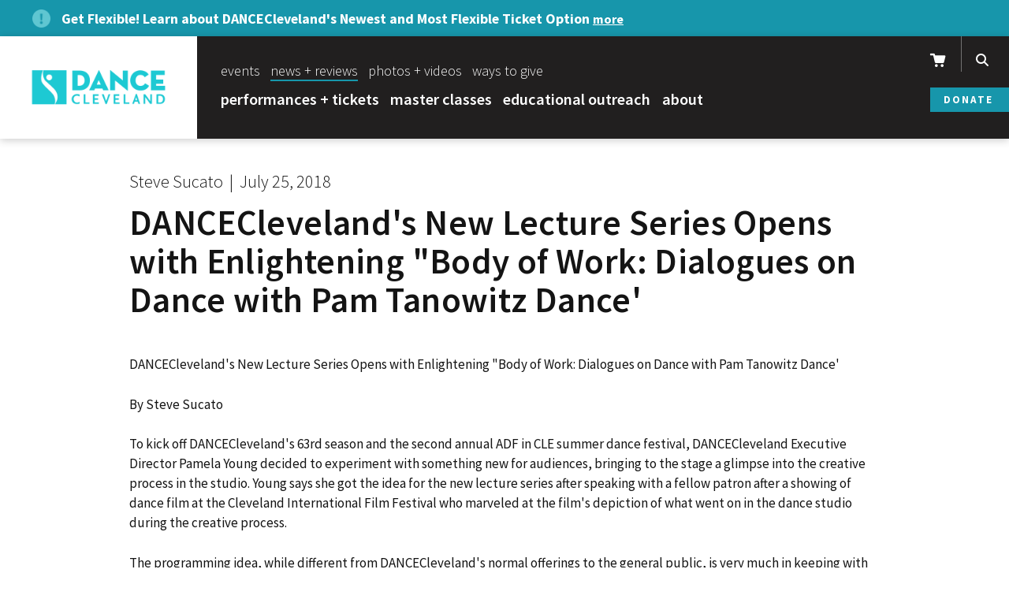

--- FILE ---
content_type: text/html; charset=UTF-8
request_url: https://www.dancecleveland.org/news-reviews/2018/07/25/danceclevelands-new-lecture-series-opens-with-enlightening-body-of-work-dialogues-on-dance-with-pam-tanowitz-dance
body_size: 8661
content:
<!DOCTYPE html>
<html lang="en">
	<head>
		<title>DANCECleveland's New Lecture Series Opens with Enlightening "Body of Work: Dialogues on Dance with Pam Tanowitz Dance' | DANCECleveland | Modern and Contemporary Dance in Cleveland, OH</title>
		<meta charset="utf-8"> 
		<meta name="description" content="DANCECleveland's New Lecture Series Opens with Enlightening "Body of Work: Dialogues on Dance with Pam Tanowitz Dance'

By Steve Sucato
To kick off DANCECleveland's 63rd season and the second annual ADF in CLE summer dance festival, DANCECleveland Executive Director Pamela Young decided to experiment with something new for audiences, bringing to the...">
		<meta name="viewport" content="width=device-width, initial-scale=1.0, maximum-scale=1.0, user-scalable=0">
		
		<meta property="og:type" content="website">
		<meta property="og:title" content="DANCECleveland's New Lecture Series Opens with Enlightening "Body of Work: Dialogues on Dance with Pam Tanowitz Dance' | DANCECleveland | Modern and Contemporary Dance in Cleveland, OH">
		<meta property="og:description" content="DANCECleveland's New Lecture Series Opens with Enlightening "Body of Work: Dialogues on Dance with Pam Tanowitz Dance'

By Steve Sucato
To kick off DANCECleveland's 63rd season and the second annual ADF in CLE summer dance festival, DANCECleveland Executive Director Pamela Young decided to experiment with something new for audiences, bringing to the...">
		<meta property="og:url" content="https://www.dancecleveland.org/news-reviews/2018/07/25/danceclevelands-new-lecture-series-opens-with-enlightening-body-of-work-dialogues-on-dance-with-pam-tanowitz-dance">
		<meta property="og:image" content="https://www.dancecleveland.org/images/share.jpg">
				<meta property="og:image:width" content="1650">
				<meta property="og:image:height" content="1080">		
				
		<base href="https://www.dancecleveland.org/">
		
		<link rel="stylesheet" type="text/css" href="css/site.css?1754670230" media="screen,print">
		
		<script src="https://code.jquery.com/jquery-3.6.1.min.js" integrity="sha384-i61gTtaoovXtAbKjo903+O55Jkn2+RtzHtvNez+yI49HAASvznhe9sZyjaSHTau9" crossorigin="anonymous"></script>
		<script src="lucy-share/js/lucy-min.js?1746714138"></script>
		<script src="js/site-min.js?1664215901"></script>
		<!-- Facebook Pixel Code -->
		<script>
		!function(f,b,e,v,n,t,s)
		{if(f.fbq)return;n=f.fbq=function(){n.callMethod?
		n.callMethod.apply(n,arguments):n.queue.push(arguments)};
		if(!f._fbq)f._fbq=n;n.push=n;n.loaded=!0;n.version='2.0';
		n.queue=[];t=b.createElement(e);t.async=!0;
		t.src=v;s=b.getElementsByTagName(e)[0];
		s.parentNode.insertBefore(t,s)}(window,document,'script',
		'https://connect.facebook.net/en_US/fbevents.js');
		
		 fbq('init', '851436908539609'); 
		fbq('track', 'PageView');
		</script>
		<noscript>
		 <img height="1" width="1" 
		src="https://www.facebook.com/tr?id=851436908539609&ev=PageView
		&noscript=1"/>
		</noscript>
		<!-- End Facebook Pixel Code -->
		<!-- Global site tag (gtag.js) - Google Ads: 311978008 -->
		<script async src="https://www.googletagmanager.com/gtag/js?id=AW-311978008"></script> 
		<script> 
			window.dataLayer = window.dataLayer || []; 
			function gtag(){dataLayer.push(arguments);} 
			gtag('js', new Date()); 
			gtag('config', 'AW-311978008'); 
		</script>
				
		<!-- Google tag (gtag.js) -->
		<script async src="https://www.googletagmanager.com/gtag/js?id=G-RY9KRH2JS8"></script>
		<script>
		  window.dataLayer = window.dataLayer || [];
		  function gtag(){dataLayer.push(arguments);}
		  gtag('js', new Date());
		
		  gtag('config', 'G-RY9KRH2JS8');
		</script>
		
		<!-- Google Tag Manager -->
		<script>(function(w,d,s,l,i){w[l]=w[l]||[];w[l].push({'gtm.start':
		new Date().getTime(),event:'gtm.js'});var f=d.getElementsByTagName(s)[0],
		j=d.createElement(s),dl=l!='dataLayer'?'&l='+l:'';j.async=true;j.src=
		'https://www.googletagmanager.com/gtm.js?id='+i+dl;f.parentNode.insertBefore(j,f);
		})(window,document,'script','dataLayer','GTM-NC5B5T');</script>
		<!-- End Google Tag Manager -->
	</head>
	<body class="alert">
		<!-- Google Tag Manager (noscript) -->
		<noscript><iframe src="https://www.googletagmanager.com/ns.html?id=GTM-NC5B5T" height="0" width="0" style="display:none;visibility:hidden"></iframe></noscript>
		<!-- End Google Tag Manager (noscript) -->
		<a href="#content-wrapper" class="skip-link" tabindex="0" data-skip-id="content-wrapper">Skip to Content</a>
				<a href="#power-footer" class="skip-link" tabindex="0" data-skip-id="power-footer">Skip to Footer</a>
					<div id="alert-bar">
				<a href="https://www.dancecleveland.org/dancecleveland-flex-pass" title="More">					<div class="content">
						<img src="images/alert-icon.png" width="25" alt="alert">
						<p>
						Get Flexible! Learn about DANCECleveland's Newest and Most Flexible Ticket Option <span>more</span>						</p>
					</div>
				</a>			</div>
				<div id="mobile-nav">
			<a href="" title="" class="logo"><img src="/images/dancecleveland-logo.svg" alt="DANCECleveland"></a>
			<span class="icon-hamburger-menu"></span>
			<p class="menu-text">Menu</p>
		</div>
		<div id="mobile-shelf">
			<form id="mobile-search" name="mobile_search" action="search" method="get">
				<label for="mobile-search-text">Search:</label>
				<div id="mobile-search-container">
					<input type="text" id="mobile-search-text" name="search_text" placeholder="Search...">
					<button type="submit">Submit</button>
					<span class="icon-search"></span>
				</div>
			</form>
			<ul class="major">
				<li><a href="performances-tickets" title="">Performances + Tickets</a></li>
				<li><a href="master-classes" title="">Master Classes</a></li>
				<li><a href="educational-outreach" title="">Educational Outreach</a></li>
				<li><a href="about" title="">About</a></li>
			</ul>
			<ul class="minor">
				<li><a href="https://prod3.agileticketing.net/websales/pages/info.aspx?doninfo=790~79253429-f35b-4166-8709-cfc7800109fa&epguid=f754fd93-8868-44e3-9770-8a09f0148a90&" target="_blank" title="" class="button">Donate</a></li>
				<li><a href="events" title="">Events</a></li>
				<li><a href="news-reviews" title="" class="selected">News + Reviews</a></li>
				<li><a href="photos-videos" title="">Photos + Videos</a></li>
				<!-- <li><a href="" title="">Shop</a></li> -->
				<li><a href="ways-to-give" title="">Ways to Give</a></li>
				<!--<li><a href="fall-for-dancecleveland-virtual-fall-series-info-page" title="">Fall for DANCECleveland Virtual Series</a></li>-->
				<!-- <li><a href="virtual-dance-day-2020-info-page" title="">Virtual Dance Day</a></li> -->
				<!-- <li><a href="contact" title="">Contact</a></li> -->
			</ul>
						<div class="contact-info">
				<p><strong>Phone:</strong> <a href="tel:2169919000" title="">216-991-9000</a></p>
				<p><strong>Address:</strong> <a href="https://www.google.com/maps/place/13110+Shaker+Square+%23106,+Cleveland,+OH+44120/@41.4832646,-81.5936461,17z/data=!3m1!4b1!4m5!3m4!1s0x8830fc8fe1447699:0x84a33dfc667a2387!8m2!3d41.4832646!4d-81.5914574" title="" target="_blank">13110 Shaker Square, Suite 106, Cleveland, OH 44120</a></p>
			</div>
		</div>
		<header>
			<a href="" id="logo"><img src="images/dancecleveland-logo.svg" alt="DANCECleveland"></a>
			<ul class="minor">
				<li><a href="events" title="">Events</a></li>
				<li><a href="news-reviews" title="" class="selected">News + Reviews</a></li>
				<li><a href="photos-videos" title="">Photos + Videos</a></li>
				<!-- <li><a href="" title="">Shop</a></li> -->
				<li><a href="ways-to-give" title="">Ways to Give</a></li>
				<!-- <li><a href="fall-for-dancecleveland-virtual-fall-series-info-page" title="">Fall for DANCECleveland Virtual Series</a></li> -->
				<!-- <li><a href="virtual-dance-day-2020-info-page" title="">Virtual Dance Day</a></li> -->
				<!-- <li><a href="contact" title="">Contact</a></li> -->
							</ul>
			<ul class="major">
				<li><a href="performances-tickets" title="">Performances + Tickets</a></li>
				<li><a href="master-classes" title="">Master Classes</a></li>
				<li><a href="educational-outreach" title="">Educational Outreach</a></li>
				<li><a href="about" title="">About</a></li>
			</ul>
			<div class="right">
				<form name="site_search" id="site-search" action="search" method="get">
					<input type="text" name="search_text" id="search-text" title="Search" placeholder="search..." aria-labelledby="desktop-search-label">
					<span class="icon-search"></span>
					<button type="submit">Go</button>
				</form>
				<a href="cart" id="cart-button" title="Go to cart"><span class="icon-cart-full"></span></a>
				<span id="trigger-search" class="icon-search"></span>
				<a href="https://prod3.agileticketing.net/websales/pages/info.aspx?doninfo=790~79253429-f35b-4166-8709-cfc7800109fa&epguid=f754fd93-8868-44e3-9770-8a09f0148a90&" target="_blank" title="" class="button">Donate</a>
			</div>
		</header>
		<div id="content-wrapper" class="interior full">
		
<div id="interior-body"><div id="news-detail" class="lucy-wrapper">
			<div class="row">
				<div class="span22 offset1">
					<p class="date">Steve Sucato&nbsp; | &nbsp;July 25, 2018</p>
					<h1>DANCECleveland's New Lecture Series Opens with Enlightening "Body of Work: Dialogues on Dance with Pam Tanowitz Dance'</h1>
					DANCECleveland's New Lecture Series Opens with Enlightening "Body of Work: Dialogues on Dance with Pam Tanowitz Dance'<p></p><p></p>
<p></p><p></p>
By Steve Sucato<p></p><p></p>
To kick off DANCECleveland's 63rd season and the second annual ADF in CLE summer dance festival, DANCECleveland Executive Director Pamela Young decided to experiment with something new for audiences, bringing to the stage a glimpse into the creative process in the studio. Young says she got the idea for the new lecture series after speaking with a fellow patron after a showing of dance film at the Cleveland International Film Festival who marveled at the film's depiction of what went on in the dance studio during the creative process.<p></p><p></p>
The programming idea, while different from DANCECleveland's normal offerings to the general public, is very much in keeping with the educational aspects of the iconic American Dance Festival and ADF in CLE which offered dancers and dance makers a Summer Dance Workshop held July 24-28 at Cleveland State University.<p></p><p></p>
To open the new lecture series Tuesday, July 24 at Playhouse Square's Allen Theatre, Young called on buzzworthy New York-based choreographer Pam Tanowitz who set the bar high for future installments in the series with her hour-long Body of Work: Dialogues on Dance with Pam Tanowitz Dance.  <p></p><p></p>
The unique experience began literally the moment you were let into the theater as Tanowitz and her dancers Jason Collins, Christine Flores and Victor Lozano, were already in the midst of creating, experimenting with, and rehearsing dance choreography. <p></p><p></p>
With live microphone in hand, the engaging Tanowitz, in black jeans, black shirt and sporting green Nike sneakers, called out to Lozano to repeat what she called his "creepy monster" moves.  The audience, as if flies on the wall to the goings on onstage, was not initially acknowledged by Tanowitz and company giving one the sense they were witnessing an unfiltered look into the choreographic process, at least for Tanowitz and her dancers. The energetic Tanowitz carried on a running commentary with the dancers as she walked about the stage tracking their movements with her eyes. <p></p><p></p>
With the house-lights up, it took a good 5-minutes for many in the audience to quiet down and realize that the goings on onstage were in fact what they had come to see and their normal pre-show chatter was replaced by rapt attention to Tanowitz's working with the dancers.     <p></p><p></p>
For the past 15 years, Tanowitz has been known for her use of a post-modern movement style that has roots in the classical modern styles of Merce Cunningham and others. With a "mission to revitalize abstraction and formalism" as well as to "challenge stylistic expectations" and "conventions of composition," Tanowitz's movement language choices in her choreography are at once familiar and keenly new. The result is a contemporary dance style that updates where Cunningham and her other modern and post-modern dance influencers left off infused with her own creative ideas and spirit. <p></p><p></p>
In the movement shown during Body of Work: Dialogues on Dance, there was a mix of formality and clean technical dancing flavored with everything from rapid foot-taps to a string of jazz (and disco-era) "kick ball change" steps.<p></p><p></p>
Perhaps the most insightful aspect of watching Tanowitz work wither dancers was hearing what she had to say to them in terms of instruction and commentary. She was not hesitant to voice her thoughts and feelings about her likes and dislikes concerning the movement the dancers were performing. In one instance she instructed Flores to dance a phrase again but "this time make it less pretty," then she responded positively to the outcome with a quote from 1939's The Wizard of Oz movie, "That's a horse of a different color!" <p></p><p></p>
When Tanowitz did introduce herself and the dancers to the audience and talked a little about what they were doing onstage, the feeling of being a fly on the wall was replaced by now becoming a passive participant in the goings on as some of her comments were then directed to the audience. She stated to everyone that normally she would not be "on top of the dancers" during this creative process and that normally she preferred to observe things with some distance between her and the dancers. On a separate point, she said when she gets stuck in her choreography her go to move is to push on. "The problem is never the problem," she says. "It is the thing that happens before the problem or the thing before that." <p></p><p></p>
As the program progressed Tanowitz and company rather organically clued the audience in on other things that can, and do, happen during the process of creation such as how long it might take her to finesse a dance phrase or even a look a dancer gives during that phrase which could change the intent of the movement or that the dancers sometimes ad lib steps that she might incorporate, alter, or discard. <p></p><p></p>
One of the most interesting aspects to the evening was Tanowitz and the dancers' illustration of some of the movement exercises and techniques she uses to generate choreography. Perhaps some learned from her mentor at Sarah Lawrence College, former Cunningham dancer Viola Farber. In one example shown, Tanowitz had Flores repeat a dance phrase while speeding up her performance of it until it reached an almost cartoonish pace.  And later in the program during a delightful audience participation section highlighting a "splicing" movement exercise, she illustrated how three different movement phrases could be spliced together in various combinations.   <p></p><p></p>
Before the second half of the program began, which included more of the company engaging with the audience as well as showing a few brief excerpts of company works, Young came to the stage to talk about Tanowitz and her work. She also cited a recent review of Tanowitz's latest work "Four Quartets" by chief dance critic at The New York Times, Alastair Macaulay. She read aloud that in it, Macaulay wrote:  If I am right to think this is the greatest creation of dance theater so far this century, we're fortunate that "Four Quartets" will travel to other stages. <p></p><p></p>
In the program's second half, the tables were turned a bit as the audience got to witness Tanowitz dance in a short solo accompanied by Collins reading a text about moments in her life and career.  After that it was then the dancers' turn to talk about working with Tanowitz. In one illustrative comment from Lozano about Tanowitz's energy level he said, "Coming into the studio is never boring or slow, it is always 200%."<p></p><p></p>
Rounding out the program was the aforementioned smile-inducing audience participation section in which virtually the entire audience stood and were taught simple dance phrases that they repeated in different orders,  and performances by the dancers of excerpts from Tanowitz's "Sequenzas in Quadrilles" (2016) and "New Work for Goldberg Variations" (2017).<p></p><p></p>
For both the initiated and the uninitiated to the in-studio creative process, Body of Work: Dialogues on Dance with Pam Tanowitz Dance gave a marvelous insight into that process from a choreographer whose unique star is on the rise.  It proved an entertaining and informative launch to DANCECleveland's new lecture series and an apropos vehicle for what Tanowitz says she has been striving to do in her career for the past 25-years, "create conversations."<p></p><p></p>
					<div id="more-wrapper">
						<a href="news-reviews" class="button">Back to News List</a>
					</div>
				</div>
			</div>
		</div>							</div>
					</div>
					<div id="callouts">
				<div class="lucy-wrapper">
					<div class="row">
																		<a href="https://prod3.agileticketing.net/websales/pages/info.aspx?doninfo=790~79253429-f35b-4166-8709-cfc7800109fa&epguid=f754fd93-8868-44e3-9770-8a09f0148a90" title="Donate" class="callout span6 inset-l1 inset-r1" data-tracking-category="Callouts" data-tracking-action="Click" data-lucy-module="callouts" data-lucy-owner="1" data-lucy-location="Footer Left">
								<p class="title">Donate</p>
								<p>Support DANCECleveland today and keep modern and contemporary dance thriving in northeast Ohio.</p>
								<div class="continue"><span class="icon-arrow-right-stroke"></span></div>
							</a>
																								<a href="https://www.dancecleveland.org/about/our-sponsors" title="Thanks to Our Sponsors!" class="callout span6 inset-l1 inset-r1" data-tracking-category="Callouts" data-tracking-action="Click" data-lucy-module="callouts" data-lucy-owner="7" data-lucy-location="Footer Middle">
								<p class="title">Thanks to Our Sponsors!</p>
								<p>DANCECleveland gratefully acknowledges its generous community of institutional supporters.</p>
								<div class="continue"><span class="icon-arrow-right-stroke"></span></div>
							</a>
																								<a href="https://www.dancecleveland.org/performances-tickets/subscribe" title="The Curtain Rises Again! Subscribe & See it Live!" class="callout span6 inset-l1 inset-r1" data-tracking-category="Callouts" data-tracking-action="Click" data-lucy-module="callouts" data-lucy-owner="9" data-lucy-location="Footer Right">
								<p class="title">The Curtain Rises Again! Subscribe & See it Live!</p>
								<p>Subscribe to our 69th Season of World-Class Dance!</p>
								<div class="continue"><span class="icon-arrow-right-stroke"></span></div>
							</a>
																</div>
				</div>
			</div>
			<div id="newsletter-signup-bar">
				<div class="lucy-wrapper">
					<img src="images/dancecleveland-logo.svg" alt="DANCECleveland">
					<p><strong>Join us!</strong> Sign up for our e-newsletter and receive information about performances, discount offers, master classes, and more.</p>
					<form id="newsletter-signup" name="newsletter_signup" method="post">
						<input type="text" name="signup_email" id="signup-email" title="Enter email" placeholder="you@email.com">
						<input type="text" name="signup_fname" id="signup-fname" title="Enter First Name" placeholder="first name" title="First Name">
						<input type="text" name="signup_lname" id="signup-lname" title="Enter Last Name" placeholder="last name" title="Last Name">
						<div id="newsletter-signup-button" class="continue" tabindex="0" role="button"><span class="icon-arrow-right-stroke"></span></div>
					</form>
				</div>
			</div>
			<script>
				$(function() {
					$('#signup-email').focus(function() { 
						$('#signup-fname, #signup-lname').show();
					});
					$('#newsletter-signup-button').click(function() {
						submit_signup();
					});
					$('#newsletter-signup-button').keypress(function(e) {
						if (e.which == 13 || e.which == 32) submit_signup();
					});
					
					function submit_signup() {
						if (!$('#signup-email').val()) {
							alert('Please enter your email address');
							$('#signup-email').focus();
						} else if (!$('#signup-fname').val()) {
							alert('Please enter your first name');
							$('#signup-fname').focus();
						} else if (!$('#signup-lname').val()) {
							alert('Please enter your last name');
							$('#signup-lname').focus();
						} else {
							$.post('/inc/newsletter-signup.php', {
								signup_email: $('#signup-email').val(),
								signup_fname: $('#signup-fname').val(),
								signup_lname: $('#signup-lname').val()
							}, function(response) {
								if (response == 'error') alert('There was a problem adding you to the list. Please try again');
								else {
									$('#newsletter-signup').hide();
									$('#newsletter-signup-bar').find('p').text(response);
									
									set_cookie('email', 1, 30);
								}
							});
						}
						return false;
					}
				});			
			</script>
			<footer>
				<div id="power-footer">
					<div class="lucy-wrapper">
						<div class="row">
							<div class="span7 mobile-show">
								<a href="https://www.google.com/maps/place/2937+W+25th+St+b+23,+Cleveland,+OH+44113/data=!4m2!3m1!1s0x8830f00f7359a667:0xd7b273d385e6bd04?sa=X&ved=1t:242&ictx=111" title="" class="location" target="_blank">
									<span class="icon-pin"></span> 2937 West 25th St. Suite B-23<br>
									Cleveland, OH 44113
								</a>
								<a href="tel:2169919000" title=""><span class="icon-phone"></span> (216) 991-9000</a>
								<a href="contact" title=""><span class="icon-email"></span> Contact Us</a>
								<a href="https://prod3.agileticketing.net/websales/pages/info.aspx?doninfo=790~79253429-f35b-4166-8709-cfc7800109fa&epguid=f754fd93-8868-44e3-9770-8a09f0148a90&" target="_blank" title="" class="button">Donate</a>
							</div>
							<div class="span7 inset-l2 border-left mobile-hide">
								<ul class="large">
									<li><a href="performances-tickets" title="">Performances & Tickets</a></li>
									<li><a href="master-classes" title="">Master Classes</a></li>
									<li><a href="educational-outreach" title="">Educational Outreach</a></li>
									<li><a href="about" title="">About</a></li>
								</ul>
							</div>
							<div class="span7 inset-l1 border-left mobile-show">
								<div class="row">
									<div class="span4 mobile-hide">
										<ul>
											<li><a href="events" title="">Events</a></li>
											<li><a href="news-reviews" title="">News + Reviews</a></li>
											<li><a href="photos-videos" title="">Photos + Videos</a></li>
										</ul>
									</div>
									<div class="span3 mobile-hide">
										<ul>
											<!-- <li><a href="" title="">Shop</a></li> -->
											<li><a href="ways-to-give" title="">Ways to Give</a></li>
											<li><a href="contact" title="">Contact</a></li>
										</ul>
									</div>
								</div>
								<div class="social">
									<a href="https://www.youtube.com/channel/UCBTiOpfn8spS5pE941-v2wA" title="DANCECleveland on Youtube" target="_blank"><span class="icon-youtube"></span></a>
									<a href="https://www.instagram.com/dancecleveland" title="DANCECleveland on Instagram" target="_blank"><span class="icon-instagram"></span></a>
									<a href="https://twitter.com/DANCECleveland" title="DANCECleveland on Twitter" target="_blank"><span class="icon-twitter"></span></a>
									<a href="https://www.facebook.com/DANCECleveland" title="DANCECleveland on Facebook" target="_blank"><span class="icon-facebook"></span></a>
								</div>
							</div>
						</div>
					</div>
				</div>
				<script>
					$('#power-footer').before("<div id=\"mobile-footer-links\"><div class=\"lucy-wrapper\"><label for=\"quick-links\">Quick Navigation</label><select name=\"footer_quick_links\" id=\"quick-links\"><option>Quick Navigation</option></select></div></div>");
					var quick_links = $('#quick-links').eq(0);
					$('#power-footer div ul li').each(function() {
						quick_links.append("<option value=\"" + $(this).children().attr('href') + "\">" + $(this).text() + "</option>");
					});								
					$('#quick-links').change(function() {
						location.href = $(this).val();
					});
				</script>
				<div id="site-sponsors">
					<a href="https://gundfoundation.org/" title="The George Gund Foundation" target="_blank"><img src="images/george-gund.jpg" alt="George Gund Foundation"></a>
					<a href="https://oac.ohio.gov/" title="Ohio Arts Council" target="_blank"><img src="images/oac.jpg" alt="Ohio Arts Council"></a>
					<a href="https://www.clevelandfoundation.org/" title="Cleveland Foundation" target="_blank"><img src="images/cleveland-foundation2.jpg" alt="Cleveland Foundation"></a>
					<a href="http://www.cacgrants.org/" title="Cuyahoga Arts & Culture" target="_blank"><img src="images/cac.jpg" alt="Cuyahoga Arts & Culture"></a>
					<a href="https://www.arts.gov/" title="National Endowment for the Arts" target="_blank"><img src="images/nea.jpg" alt="National Endowment for the Arts"></a>
				</div>
				<div id="copyright">
					<!-- <a href="" title="">Privacy Policy</a>&nbsp;&nbsp; -->
					<span>&copy; 2026 Dance Cleveland. All rights reserved.</span>
					<a href="https://www.theformgroup.com/work/arts-cultural-institutions" title="FORM - Website Design + Development for Arts & Culture and Nonprofits" class="form-bug" target="_blank"><span class="icon-design-by-form"></span></a>
				</div>
			</footer>
				<div id="share-container">
			<p class="title">Share This</p>
			<div class="networks">
				<a class="st_facebook_custom icon-facebook" href="https://www.facebook.com/sharer/sharer.php?u=www.dancecleveland.org/news-reviews/2018/07/25/danceclevelands-new-lecture-series-opens-with-enlightening-body-of-work-dialogues-on-dance-with-pam-tanowitz-dance" title="Share on Facebook" target="_blank"></a>
				<a class="st_twitter_custom icon-twitter" href="https://www.twitter.com/intent/tweet?text=DANCECleveland's New Lecture Series Opens with Enlightening "Body of Work: Dialogues on Dance with Pam Tanowitz Dance' | DANCECleveland | Modern and Contemporary Dance in Cleveland, OH &url=https://www.dancecleveland.org/news-reviews/2018/07/25/danceclevelands-new-lecture-series-opens-with-enlightening-body-of-work-dialogues-on-dance-with-pam-tanowitz-dance" title="Share on Twitter" target="_blank"></a>
				<a class="st_linkedin_custom icon-linkedin" href="https://www.linkedin.com/shareArticle?mini=true&url=https://www.dancecleveland.org/news-reviews/2018/07/25/danceclevelands-new-lecture-series-opens-with-enlightening-body-of-work-dialogues-on-dance-with-pam-tanowitz-dance&title=DANCECleveland- DANCECleveland's New Lecture Series Opens with Enlightening "Body of Work: Dialogues on Dance with Pam Tanowitz Dance' | DANCECleveland | Modern and Contemporary Dance in Cleveland, OH&summary=&source=" title="Share on Linkedin" target="_blank"></a>
				<a class="st_email_custom icon-email" href="mailto:?subject=Check out DANCECleveland &amp;body=www.dancecleveland.org/news-reviews/2018/07/25/danceclevelands-new-lecture-series-opens-with-enlightening-body-of-work-dialogues-on-dance-with-pam-tanowitz-dance - DANCECleveland's New Lecture Series Opens with Enlightening "Body of Work: Dialogues on Dance with Pam Tanowitz Dance' | DANCECleveland | Modern and Contemporary Dance in Cleveland, OH" title="Share via E-Mail"></a>
			</div>
			<a href="#" class="close-me">Close</a>
		</div>
		<div id="modal-overlay"></div>
		<!-- Image Viewer -->
		<div id="viewer">
			<div id="viewer-header">
				<h2>Photo Gallery</h2>
				<span id="viewer-close"></span>
				<p><span id="viewer-pos">1</span> <em>of</em> <span id="viewer-count">22</span></p>
			</div>
			<span id="viewer-next"></span>
			<span id="viewer-previous"></span>
			<div id="viewer-image"></div>
		</div>
		
				<!-- Google Analytics -->
		<script>
			(function(i,s,o,g,r,a,m){i['GoogleAnalyticsObject']=r;i[r]=i[r]||function(){
			(i[r].q=i[r].q||[]).push(arguments)},i[r].l=1*new Date();a=s.createElement(o),
			m=s.getElementsByTagName(o)[0];a.async=1;a.src=g;m.parentNode.insertBefore(a,m)
			})(window,document,'script','//www.google-analytics.com/analytics.js','ga');
			
			ga('create', 'UA-2569534-48', 'auto');
			ga('send', 'pageview');
			
				
		</script>
			</body>
</html>

--- FILE ---
content_type: text/css
request_url: https://www.dancecleveland.org/css/site.css?1754670230
body_size: 47082
content:
/* --- Fonts, Colors, and Spacing --- */
/* --- Grid Sizing --- */
/* --- Grid Mixins --- */
/* --- Transitions --- */
/* --- Other --- */
/* --- Grid Structure --- */
@import url(../lucy-share/css/icons.css);
@import url("https://fonts.googleapis.com/css?family=Source+Sans+Pro:200,200i,300,300i,400,400i,600,600i,700,700i");
.clearfix {
  *zoom: 1; }

.clearfix:before,
.clearfix:after {
  display: table;
  content: "";
  line-height: 0; }

.clearfix:after {
  clear: both; }

.row {
  margin-left: -10px;
  *zoom: 1; }

.row:before,
.row:after {
  display: table;
  content: "";
  line-height: 0; }

.row:after {
  clear: both; }

[class*="span"] {
  position: relative;
  float: left;
  min-height: 1px; }

[class*="span"].border-left {
  margin-left: 9px;
  border-left: 1px solid #CACACA; }

[class*="span"].border-right {
  margin-left: 9px;
  border-right: 1px solid #CACACA; }

[class*="span"].right {
  text-align: right; }

/* --- Input Styles --- */
[class*='span'] input[type=text], [class*='span'] input[type=date], [class*='span'] input[type=email], [class*='span'] input[type=phone], [class*='span'] input[type=tel], [class*='span'] input[type=password], [class*='span'] textarea, [class*='span'] select, .input-wrap input[type=text], .input-wrap input[type=date], .input-wrap input[type=email], .input-wrap input[type=phone], .input-wrap input[type=tel], .input-wrap input[type=password], .input-wrap textarea, .input-wrap select {
  width: 100% !important;
  margin: 0 0 10px 0 !important; }

/* --- Grid Styles --- */
.span1 {
  width: calc(4.16667% - 10px);
  margin-left: 10px; }
  .span1 .span1 {
    width: calc(100% - 10px); }

.offset1 {
  margin-left: calc(4.16667% + 10px) !important; }

.inset-l1 {
  padding-left: 4.16667% !important; }

.inset-r1 {
  padding-right: 4.16667% !important; }

.span2 {
  width: calc(8.33333% - 10px);
  margin-left: 10px; }
  .span2 .span1 {
    width: calc(50% - 10px); }
  .span2 .span2 {
    width: calc(100% - 10px); }

.offset2 {
  margin-left: calc(8.33333% + 10px) !important; }

.inset-l2 {
  padding-left: 8.33333% !important; }

.inset-r2 {
  padding-right: 8.33333% !important; }

.span3 {
  width: calc(12.5% - 10px);
  margin-left: 10px; }
  .span3 .span1 {
    width: calc(33.33333% - 10px); }
  .span3 .span2 {
    width: calc(66.66667% - 10px); }
  .span3 .span3 {
    width: calc(100% - 10px); }

.offset3 {
  margin-left: calc(12.5% + 10px) !important; }

.inset-l3 {
  padding-left: 12.5% !important; }

.inset-r3 {
  padding-right: 12.5% !important; }

.span4 {
  width: calc(16.66667% - 10px);
  margin-left: 10px; }
  .span4 .span1 {
    width: calc(25% - 10px); }
  .span4 .span2 {
    width: calc(50% - 10px); }
  .span4 .span3 {
    width: calc(75% - 10px); }
  .span4 .span4 {
    width: calc(100% - 10px); }

.offset4 {
  margin-left: calc(16.66667% + 10px) !important; }

.inset-l4 {
  padding-left: 16.66667% !important; }

.inset-r4 {
  padding-right: 16.66667% !important; }

.span5 {
  width: calc(20.83333% - 10px);
  margin-left: 10px; }
  .span5 .span1 {
    width: calc(20% - 10px); }
  .span5 .span2 {
    width: calc(40% - 10px); }
  .span5 .span3 {
    width: calc(60% - 10px); }
  .span5 .span4 {
    width: calc(80% - 10px); }
  .span5 .span5 {
    width: calc(100% - 10px); }

.offset5 {
  margin-left: calc(20.83333% + 10px) !important; }

.inset-l5 {
  padding-left: 20.83333% !important; }

.inset-r5 {
  padding-right: 20.83333% !important; }

.span6 {
  width: calc(25% - 10px);
  margin-left: 10px; }
  .span6 .span1 {
    width: calc(16.66667% - 10px); }
  .span6 .span2 {
    width: calc(33.33333% - 10px); }
  .span6 .span3 {
    width: calc(50% - 10px); }
  .span6 .span4 {
    width: calc(66.66667% - 10px); }
  .span6 .span5 {
    width: calc(83.33333% - 10px); }
  .span6 .span6 {
    width: calc(100% - 10px); }

.offset6 {
  margin-left: calc(25% + 10px) !important; }

.inset-l6 {
  padding-left: 25% !important; }

.inset-r6 {
  padding-right: 25% !important; }

.span7 {
  width: calc(29.16667% - 10px);
  margin-left: 10px; }
  .span7 .span1 {
    width: calc(14.28571% - 10px); }
  .span7 .span2 {
    width: calc(28.57143% - 10px); }
  .span7 .span3 {
    width: calc(42.85714% - 10px); }
  .span7 .span4 {
    width: calc(57.14286% - 10px); }
  .span7 .span5 {
    width: calc(71.42857% - 10px); }
  .span7 .span6 {
    width: calc(85.71429% - 10px); }
  .span7 .span7 {
    width: calc(100% - 10px); }

.offset7 {
  margin-left: calc(29.16667% + 10px) !important; }

.inset-l7 {
  padding-left: 29.16667% !important; }

.inset-r7 {
  padding-right: 29.16667% !important; }

.span8 {
  width: calc(33.33333% - 10px);
  margin-left: 10px; }
  .span8 .span1 {
    width: calc(12.5% - 10px); }
  .span8 .span2 {
    width: calc(25% - 10px); }
  .span8 .span3 {
    width: calc(37.5% - 10px); }
  .span8 .span4 {
    width: calc(50% - 10px); }
  .span8 .span5 {
    width: calc(62.5% - 10px); }
  .span8 .span6 {
    width: calc(75% - 10px); }
  .span8 .span7 {
    width: calc(87.5% - 10px); }
  .span8 .span8 {
    width: calc(100% - 10px); }

.offset8 {
  margin-left: calc(33.33333% + 10px) !important; }

.inset-l8 {
  padding-left: 33.33333% !important; }

.inset-r8 {
  padding-right: 33.33333% !important; }

.span9 {
  width: calc(37.5% - 10px);
  margin-left: 10px; }
  .span9 .span1 {
    width: calc(11.11111% - 10px); }
  .span9 .span2 {
    width: calc(22.22222% - 10px); }
  .span9 .span3 {
    width: calc(33.33333% - 10px); }
  .span9 .span4 {
    width: calc(44.44444% - 10px); }
  .span9 .span5 {
    width: calc(55.55556% - 10px); }
  .span9 .span6 {
    width: calc(66.66667% - 10px); }
  .span9 .span7 {
    width: calc(77.77778% - 10px); }
  .span9 .span8 {
    width: calc(88.88889% - 10px); }
  .span9 .span9 {
    width: calc(100% - 10px); }

.offset9 {
  margin-left: calc(37.5% + 10px) !important; }

.inset-l9 {
  padding-left: 37.5% !important; }

.inset-r9 {
  padding-right: 37.5% !important; }

.span10 {
  width: calc(41.66667% - 10px);
  margin-left: 10px; }
  .span10 .span1 {
    width: calc(10% - 10px); }
  .span10 .span2 {
    width: calc(20% - 10px); }
  .span10 .span3 {
    width: calc(30% - 10px); }
  .span10 .span4 {
    width: calc(40% - 10px); }
  .span10 .span5 {
    width: calc(50% - 10px); }
  .span10 .span6 {
    width: calc(60% - 10px); }
  .span10 .span7 {
    width: calc(70% - 10px); }
  .span10 .span8 {
    width: calc(80% - 10px); }
  .span10 .span9 {
    width: calc(90% - 10px); }
  .span10 .span10 {
    width: calc(100% - 10px); }

.offset10 {
  margin-left: calc(41.66667% + 10px) !important; }

.inset-l10 {
  padding-left: 41.66667% !important; }

.inset-r10 {
  padding-right: 41.66667% !important; }

.span11 {
  width: calc(45.83333% - 10px);
  margin-left: 10px; }
  .span11 .span1 {
    width: calc(9.09091% - 10px); }
  .span11 .span2 {
    width: calc(18.18182% - 10px); }
  .span11 .span3 {
    width: calc(27.27273% - 10px); }
  .span11 .span4 {
    width: calc(36.36364% - 10px); }
  .span11 .span5 {
    width: calc(45.45455% - 10px); }
  .span11 .span6 {
    width: calc(54.54545% - 10px); }
  .span11 .span7 {
    width: calc(63.63636% - 10px); }
  .span11 .span8 {
    width: calc(72.72727% - 10px); }
  .span11 .span9 {
    width: calc(81.81818% - 10px); }
  .span11 .span10 {
    width: calc(90.90909% - 10px); }
  .span11 .span11 {
    width: calc(100% - 10px); }

.offset11 {
  margin-left: calc(45.83333% + 10px) !important; }

.inset-l11 {
  padding-left: 45.83333% !important; }

.inset-r11 {
  padding-right: 45.83333% !important; }

.span12 {
  width: calc(50% - 10px);
  margin-left: 10px; }
  .span12 .span1 {
    width: calc(8.33333% - 10px); }
  .span12 .span2 {
    width: calc(16.66667% - 10px); }
  .span12 .span3 {
    width: calc(25% - 10px); }
  .span12 .span4 {
    width: calc(33.33333% - 10px); }
  .span12 .span5 {
    width: calc(41.66667% - 10px); }
  .span12 .span6 {
    width: calc(50% - 10px); }
  .span12 .span7 {
    width: calc(58.33333% - 10px); }
  .span12 .span8 {
    width: calc(66.66667% - 10px); }
  .span12 .span9 {
    width: calc(75% - 10px); }
  .span12 .span10 {
    width: calc(83.33333% - 10px); }
  .span12 .span11 {
    width: calc(91.66667% - 10px); }
  .span12 .span12 {
    width: calc(100% - 10px); }

.offset12 {
  margin-left: calc(50% + 10px) !important; }

.inset-l12 {
  padding-left: 50% !important; }

.inset-r12 {
  padding-right: 50% !important; }

.span13 {
  width: calc(54.16667% - 10px);
  margin-left: 10px; }
  .span13 .span1 {
    width: calc(7.69231% - 10px); }
  .span13 .span2 {
    width: calc(15.38462% - 10px); }
  .span13 .span3 {
    width: calc(23.07692% - 10px); }
  .span13 .span4 {
    width: calc(30.76923% - 10px); }
  .span13 .span5 {
    width: calc(38.46154% - 10px); }
  .span13 .span6 {
    width: calc(46.15385% - 10px); }
  .span13 .span7 {
    width: calc(53.84615% - 10px); }
  .span13 .span8 {
    width: calc(61.53846% - 10px); }
  .span13 .span9 {
    width: calc(69.23077% - 10px); }
  .span13 .span10 {
    width: calc(76.92308% - 10px); }
  .span13 .span11 {
    width: calc(84.61538% - 10px); }
  .span13 .span12 {
    width: calc(92.30769% - 10px); }
  .span13 .span13 {
    width: calc(100% - 10px); }

.offset13 {
  margin-left: calc(54.16667% + 10px) !important; }

.inset-l13 {
  padding-left: 54.16667% !important; }

.inset-r13 {
  padding-right: 54.16667% !important; }

.span14 {
  width: calc(58.33333% - 10px);
  margin-left: 10px; }
  .span14 .span1 {
    width: calc(7.14286% - 10px); }
  .span14 .span2 {
    width: calc(14.28571% - 10px); }
  .span14 .span3 {
    width: calc(21.42857% - 10px); }
  .span14 .span4 {
    width: calc(28.57143% - 10px); }
  .span14 .span5 {
    width: calc(35.71429% - 10px); }
  .span14 .span6 {
    width: calc(42.85714% - 10px); }
  .span14 .span7 {
    width: calc(50% - 10px); }
  .span14 .span8 {
    width: calc(57.14286% - 10px); }
  .span14 .span9 {
    width: calc(64.28571% - 10px); }
  .span14 .span10 {
    width: calc(71.42857% - 10px); }
  .span14 .span11 {
    width: calc(78.57143% - 10px); }
  .span14 .span12 {
    width: calc(85.71429% - 10px); }
  .span14 .span13 {
    width: calc(92.85714% - 10px); }
  .span14 .span14 {
    width: calc(100% - 10px); }

.offset14 {
  margin-left: calc(58.33333% + 10px) !important; }

.inset-l14 {
  padding-left: 58.33333% !important; }

.inset-r14 {
  padding-right: 58.33333% !important; }

.span15 {
  width: calc(62.5% - 10px);
  margin-left: 10px; }
  .span15 .span1 {
    width: calc(6.66667% - 10px); }
  .span15 .span2 {
    width: calc(13.33333% - 10px); }
  .span15 .span3 {
    width: calc(20% - 10px); }
  .span15 .span4 {
    width: calc(26.66667% - 10px); }
  .span15 .span5 {
    width: calc(33.33333% - 10px); }
  .span15 .span6 {
    width: calc(40% - 10px); }
  .span15 .span7 {
    width: calc(46.66667% - 10px); }
  .span15 .span8 {
    width: calc(53.33333% - 10px); }
  .span15 .span9 {
    width: calc(60% - 10px); }
  .span15 .span10 {
    width: calc(66.66667% - 10px); }
  .span15 .span11 {
    width: calc(73.33333% - 10px); }
  .span15 .span12 {
    width: calc(80% - 10px); }
  .span15 .span13 {
    width: calc(86.66667% - 10px); }
  .span15 .span14 {
    width: calc(93.33333% - 10px); }
  .span15 .span15 {
    width: calc(100% - 10px); }

.offset15 {
  margin-left: calc(62.5% + 10px) !important; }

.inset-l15 {
  padding-left: 62.5% !important; }

.inset-r15 {
  padding-right: 62.5% !important; }

.span16 {
  width: calc(66.66667% - 10px);
  margin-left: 10px; }
  .span16 .span1 {
    width: calc(6.25% - 10px); }
  .span16 .span2 {
    width: calc(12.5% - 10px); }
  .span16 .span3 {
    width: calc(18.75% - 10px); }
  .span16 .span4 {
    width: calc(25% - 10px); }
  .span16 .span5 {
    width: calc(31.25% - 10px); }
  .span16 .span6 {
    width: calc(37.5% - 10px); }
  .span16 .span7 {
    width: calc(43.75% - 10px); }
  .span16 .span8 {
    width: calc(50% - 10px); }
  .span16 .span9 {
    width: calc(56.25% - 10px); }
  .span16 .span10 {
    width: calc(62.5% - 10px); }
  .span16 .span11 {
    width: calc(68.75% - 10px); }
  .span16 .span12 {
    width: calc(75% - 10px); }
  .span16 .span13 {
    width: calc(81.25% - 10px); }
  .span16 .span14 {
    width: calc(87.5% - 10px); }
  .span16 .span15 {
    width: calc(93.75% - 10px); }
  .span16 .span16 {
    width: calc(100% - 10px); }

.offset16 {
  margin-left: calc(66.66667% + 10px) !important; }

.inset-l16 {
  padding-left: 66.66667% !important; }

.inset-r16 {
  padding-right: 66.66667% !important; }

.span17 {
  width: calc(70.83333% - 10px);
  margin-left: 10px; }
  .span17 .span1 {
    width: calc(5.88235% - 10px); }
  .span17 .span2 {
    width: calc(11.76471% - 10px); }
  .span17 .span3 {
    width: calc(17.64706% - 10px); }
  .span17 .span4 {
    width: calc(23.52941% - 10px); }
  .span17 .span5 {
    width: calc(29.41176% - 10px); }
  .span17 .span6 {
    width: calc(35.29412% - 10px); }
  .span17 .span7 {
    width: calc(41.17647% - 10px); }
  .span17 .span8 {
    width: calc(47.05882% - 10px); }
  .span17 .span9 {
    width: calc(52.94118% - 10px); }
  .span17 .span10 {
    width: calc(58.82353% - 10px); }
  .span17 .span11 {
    width: calc(64.70588% - 10px); }
  .span17 .span12 {
    width: calc(70.58824% - 10px); }
  .span17 .span13 {
    width: calc(76.47059% - 10px); }
  .span17 .span14 {
    width: calc(82.35294% - 10px); }
  .span17 .span15 {
    width: calc(88.23529% - 10px); }
  .span17 .span16 {
    width: calc(94.11765% - 10px); }
  .span17 .span17 {
    width: calc(100% - 10px); }

.offset17 {
  margin-left: calc(70.83333% + 10px) !important; }

.inset-l17 {
  padding-left: 70.83333% !important; }

.inset-r17 {
  padding-right: 70.83333% !important; }

.span18 {
  width: calc(75% - 10px);
  margin-left: 10px; }
  .span18 .span1 {
    width: calc(5.55556% - 10px); }
  .span18 .span2 {
    width: calc(11.11111% - 10px); }
  .span18 .span3 {
    width: calc(16.66667% - 10px); }
  .span18 .span4 {
    width: calc(22.22222% - 10px); }
  .span18 .span5 {
    width: calc(27.77778% - 10px); }
  .span18 .span6 {
    width: calc(33.33333% - 10px); }
  .span18 .span7 {
    width: calc(38.88889% - 10px); }
  .span18 .span8 {
    width: calc(44.44444% - 10px); }
  .span18 .span9 {
    width: calc(50% - 10px); }
  .span18 .span10 {
    width: calc(55.55556% - 10px); }
  .span18 .span11 {
    width: calc(61.11111% - 10px); }
  .span18 .span12 {
    width: calc(66.66667% - 10px); }
  .span18 .span13 {
    width: calc(72.22222% - 10px); }
  .span18 .span14 {
    width: calc(77.77778% - 10px); }
  .span18 .span15 {
    width: calc(83.33333% - 10px); }
  .span18 .span16 {
    width: calc(88.88889% - 10px); }
  .span18 .span17 {
    width: calc(94.44444% - 10px); }
  .span18 .span18 {
    width: calc(100% - 10px); }

.offset18 {
  margin-left: calc(75% + 10px) !important; }

.inset-l18 {
  padding-left: 75% !important; }

.inset-r18 {
  padding-right: 75% !important; }

.span19 {
  width: calc(79.16667% - 10px);
  margin-left: 10px; }
  .span19 .span1 {
    width: calc(5.26316% - 10px); }
  .span19 .span2 {
    width: calc(10.52632% - 10px); }
  .span19 .span3 {
    width: calc(15.78947% - 10px); }
  .span19 .span4 {
    width: calc(21.05263% - 10px); }
  .span19 .span5 {
    width: calc(26.31579% - 10px); }
  .span19 .span6 {
    width: calc(31.57895% - 10px); }
  .span19 .span7 {
    width: calc(36.84211% - 10px); }
  .span19 .span8 {
    width: calc(42.10526% - 10px); }
  .span19 .span9 {
    width: calc(47.36842% - 10px); }
  .span19 .span10 {
    width: calc(52.63158% - 10px); }
  .span19 .span11 {
    width: calc(57.89474% - 10px); }
  .span19 .span12 {
    width: calc(63.15789% - 10px); }
  .span19 .span13 {
    width: calc(68.42105% - 10px); }
  .span19 .span14 {
    width: calc(73.68421% - 10px); }
  .span19 .span15 {
    width: calc(78.94737% - 10px); }
  .span19 .span16 {
    width: calc(84.21053% - 10px); }
  .span19 .span17 {
    width: calc(89.47368% - 10px); }
  .span19 .span18 {
    width: calc(94.73684% - 10px); }
  .span19 .span19 {
    width: calc(100% - 10px); }

.offset19 {
  margin-left: calc(79.16667% + 10px) !important; }

.inset-l19 {
  padding-left: 79.16667% !important; }

.inset-r19 {
  padding-right: 79.16667% !important; }

.span20 {
  width: calc(83.33333% - 10px);
  margin-left: 10px; }
  .span20 .span1 {
    width: calc(5% - 10px); }
  .span20 .span2 {
    width: calc(10% - 10px); }
  .span20 .span3 {
    width: calc(15% - 10px); }
  .span20 .span4 {
    width: calc(20% - 10px); }
  .span20 .span5 {
    width: calc(25% - 10px); }
  .span20 .span6 {
    width: calc(30% - 10px); }
  .span20 .span7 {
    width: calc(35% - 10px); }
  .span20 .span8 {
    width: calc(40% - 10px); }
  .span20 .span9 {
    width: calc(45% - 10px); }
  .span20 .span10 {
    width: calc(50% - 10px); }
  .span20 .span11 {
    width: calc(55% - 10px); }
  .span20 .span12 {
    width: calc(60% - 10px); }
  .span20 .span13 {
    width: calc(65% - 10px); }
  .span20 .span14 {
    width: calc(70% - 10px); }
  .span20 .span15 {
    width: calc(75% - 10px); }
  .span20 .span16 {
    width: calc(80% - 10px); }
  .span20 .span17 {
    width: calc(85% - 10px); }
  .span20 .span18 {
    width: calc(90% - 10px); }
  .span20 .span19 {
    width: calc(95% - 10px); }
  .span20 .span20 {
    width: calc(100% - 10px); }

.offset20 {
  margin-left: calc(83.33333% + 10px) !important; }

.inset-l20 {
  padding-left: 83.33333% !important; }

.inset-r20 {
  padding-right: 83.33333% !important; }

.span21 {
  width: calc(87.5% - 10px);
  margin-left: 10px; }
  .span21 .span1 {
    width: calc(4.7619% - 10px); }
  .span21 .span2 {
    width: calc(9.52381% - 10px); }
  .span21 .span3 {
    width: calc(14.28571% - 10px); }
  .span21 .span4 {
    width: calc(19.04762% - 10px); }
  .span21 .span5 {
    width: calc(23.80952% - 10px); }
  .span21 .span6 {
    width: calc(28.57143% - 10px); }
  .span21 .span7 {
    width: calc(33.33333% - 10px); }
  .span21 .span8 {
    width: calc(38.09524% - 10px); }
  .span21 .span9 {
    width: calc(42.85714% - 10px); }
  .span21 .span10 {
    width: calc(47.61905% - 10px); }
  .span21 .span11 {
    width: calc(52.38095% - 10px); }
  .span21 .span12 {
    width: calc(57.14286% - 10px); }
  .span21 .span13 {
    width: calc(61.90476% - 10px); }
  .span21 .span14 {
    width: calc(66.66667% - 10px); }
  .span21 .span15 {
    width: calc(71.42857% - 10px); }
  .span21 .span16 {
    width: calc(76.19048% - 10px); }
  .span21 .span17 {
    width: calc(80.95238% - 10px); }
  .span21 .span18 {
    width: calc(85.71429% - 10px); }
  .span21 .span19 {
    width: calc(90.47619% - 10px); }
  .span21 .span20 {
    width: calc(95.2381% - 10px); }
  .span21 .span21 {
    width: calc(100% - 10px); }

.offset21 {
  margin-left: calc(87.5% + 10px) !important; }

.inset-l21 {
  padding-left: 87.5% !important; }

.inset-r21 {
  padding-right: 87.5% !important; }

.span22 {
  width: calc(91.66667% - 10px);
  margin-left: 10px; }
  .span22 .span1 {
    width: calc(4.54545% - 10px); }
  .span22 .span2 {
    width: calc(9.09091% - 10px); }
  .span22 .span3 {
    width: calc(13.63636% - 10px); }
  .span22 .span4 {
    width: calc(18.18182% - 10px); }
  .span22 .span5 {
    width: calc(22.72727% - 10px); }
  .span22 .span6 {
    width: calc(27.27273% - 10px); }
  .span22 .span7 {
    width: calc(31.81818% - 10px); }
  .span22 .span8 {
    width: calc(36.36364% - 10px); }
  .span22 .span9 {
    width: calc(40.90909% - 10px); }
  .span22 .span10 {
    width: calc(45.45455% - 10px); }
  .span22 .span11 {
    width: calc(50% - 10px); }
  .span22 .span12 {
    width: calc(54.54545% - 10px); }
  .span22 .span13 {
    width: calc(59.09091% - 10px); }
  .span22 .span14 {
    width: calc(63.63636% - 10px); }
  .span22 .span15 {
    width: calc(68.18182% - 10px); }
  .span22 .span16 {
    width: calc(72.72727% - 10px); }
  .span22 .span17 {
    width: calc(77.27273% - 10px); }
  .span22 .span18 {
    width: calc(81.81818% - 10px); }
  .span22 .span19 {
    width: calc(86.36364% - 10px); }
  .span22 .span20 {
    width: calc(90.90909% - 10px); }
  .span22 .span21 {
    width: calc(95.45455% - 10px); }
  .span22 .span22 {
    width: calc(100% - 10px); }

.offset22 {
  margin-left: calc(91.66667% + 10px) !important; }

.inset-l22 {
  padding-left: 91.66667% !important; }

.inset-r22 {
  padding-right: 91.66667% !important; }

.span23 {
  width: calc(95.83333% - 10px);
  margin-left: 10px; }
  .span23 .span1 {
    width: calc(4.34783% - 10px); }
  .span23 .span2 {
    width: calc(8.69565% - 10px); }
  .span23 .span3 {
    width: calc(13.04348% - 10px); }
  .span23 .span4 {
    width: calc(17.3913% - 10px); }
  .span23 .span5 {
    width: calc(21.73913% - 10px); }
  .span23 .span6 {
    width: calc(26.08696% - 10px); }
  .span23 .span7 {
    width: calc(30.43478% - 10px); }
  .span23 .span8 {
    width: calc(34.78261% - 10px); }
  .span23 .span9 {
    width: calc(39.13043% - 10px); }
  .span23 .span10 {
    width: calc(43.47826% - 10px); }
  .span23 .span11 {
    width: calc(47.82609% - 10px); }
  .span23 .span12 {
    width: calc(52.17391% - 10px); }
  .span23 .span13 {
    width: calc(56.52174% - 10px); }
  .span23 .span14 {
    width: calc(60.86957% - 10px); }
  .span23 .span15 {
    width: calc(65.21739% - 10px); }
  .span23 .span16 {
    width: calc(69.56522% - 10px); }
  .span23 .span17 {
    width: calc(73.91304% - 10px); }
  .span23 .span18 {
    width: calc(78.26087% - 10px); }
  .span23 .span19 {
    width: calc(82.6087% - 10px); }
  .span23 .span20 {
    width: calc(86.95652% - 10px); }
  .span23 .span21 {
    width: calc(91.30435% - 10px); }
  .span23 .span22 {
    width: calc(95.65217% - 10px); }
  .span23 .span23 {
    width: calc(100% - 10px); }

.offset23 {
  margin-left: calc(95.83333% + 10px) !important; }

.inset-l23 {
  padding-left: 95.83333% !important; }

.inset-r23 {
  padding-right: 95.83333% !important; }

.span24 {
  width: calc(100% - 10px);
  margin-left: 10px; }
  .span24 .span1 {
    width: calc(4.16667% - 10px); }
  .span24 .span2 {
    width: calc(8.33333% - 10px); }
  .span24 .span3 {
    width: calc(12.5% - 10px); }
  .span24 .span4 {
    width: calc(16.66667% - 10px); }
  .span24 .span5 {
    width: calc(20.83333% - 10px); }
  .span24 .span6 {
    width: calc(25% - 10px); }
  .span24 .span7 {
    width: calc(29.16667% - 10px); }
  .span24 .span8 {
    width: calc(33.33333% - 10px); }
  .span24 .span9 {
    width: calc(37.5% - 10px); }
  .span24 .span10 {
    width: calc(41.66667% - 10px); }
  .span24 .span11 {
    width: calc(45.83333% - 10px); }
  .span24 .span12 {
    width: calc(50% - 10px); }
  .span24 .span13 {
    width: calc(54.16667% - 10px); }
  .span24 .span14 {
    width: calc(58.33333% - 10px); }
  .span24 .span15 {
    width: calc(62.5% - 10px); }
  .span24 .span16 {
    width: calc(66.66667% - 10px); }
  .span24 .span17 {
    width: calc(70.83333% - 10px); }
  .span24 .span18 {
    width: calc(75% - 10px); }
  .span24 .span19 {
    width: calc(79.16667% - 10px); }
  .span24 .span20 {
    width: calc(83.33333% - 10px); }
  .span24 .span21 {
    width: calc(87.5% - 10px); }
  .span24 .span22 {
    width: calc(91.66667% - 10px); }
  .span24 .span23 {
    width: calc(95.83333% - 10px); }
  .span24 .span24 {
    width: calc(100% - 10px); }

.offset24 {
  margin-left: calc(100% + 10px) !important; }

.inset-l24 {
  padding-left: 100% !important; }

.inset-r24 {
  padding-right: 100% !important; }

@media only screen and (max-width: 480px) {
  .row {
    margin-left: 0 !important; }
  [class*="span"] {
    width: 100% !important;
    margin-left: 0 !important; }
    [class*='span'].inset-l1 {
      padding-left: calc((100% / 24) * 2) !important; }
    [class*='span'].inset-r1 {
      padding-right: calc((100% / 24) * 2) !important; } }

/* --- Breakpoint Displays --- */
#breakpoints {
  position: fixed;
  z-index: 99999;
  bottom: 0;
  right: 0;
  padding: 5px 10px;
  font-family: Courier, serif;
  font-size: 16px;
  color: #FFF;
  background: #000; }
  #breakpoints .breakpoint {
    display: none; }
  @media only screen and (max-width: 1700px) {
    #breakpoints .breakpoint.desktop-large {
      display: inline-block; }
    #breakpoints .breakpoint.desktop-medium {
      display: none; }
    #breakpoints .breakpoint.desktop {
      display: none; }
    #breakpoints .breakpoint.tablet {
      display: none; }
    #breakpoints .breakpoint.mobile {
      display: none; } }
  @media only screen and (max-width: 1440px) {
    #breakpoints .breakpoint.desktop-large {
      display: none; }
    #breakpoints .breakpoint.desktop-medium {
      display: inline-block; }
    #breakpoints .breakpoint.desktop {
      display: none; }
    #breakpoints .breakpoint.tablet {
      display: none; }
    #breakpoints .breakpoint.mobile {
      display: none; } }
  @media only screen and (max-width: 1024px) {
    #breakpoints .breakpoint.desktop-large {
      display: none; }
    #breakpoints .breakpoint.desktop-medium {
      display: none; }
    #breakpoints .breakpoint.desktop {
      display: inline-block; }
    #breakpoints .breakpoint.tablet {
      display: none; }
    #breakpoints .breakpoint.mobile {
      display: none; } }
  @media only screen and (max-width: 768px) {
    #breakpoints .breakpoint.desktop-large {
      display: none; }
    #breakpoints .breakpoint.desktop-medium {
      display: none; }
    #breakpoints .breakpoint.desktop {
      display: none; }
    #breakpoints .breakpoint.tablet {
      display: inline-block; }
    #breakpoints .breakpoint.mobile {
      display: none; } }
  @media only screen and (max-width: 480px) {
    #breakpoints .breakpoint.desktop-large {
      display: none; }
    #breakpoints .breakpoint.desktop-medium {
      display: none; }
    #breakpoints .breakpoint.desktop {
      display: none; }
    #breakpoints .breakpoint.tablet {
      display: none; }
    #breakpoints .breakpoint.mobile {
      display: inline-block; } }

/* --- Membership --- */
#membership-form .row {
  margin-bottom: 1em; }

#membership-intro {
  padding: 3em 0 2em 0; }
  #membership-intro .intro {
    margin-bottom: 1em; }
  #membership-intro p:last-child {
    margin-bottom: 0; }
  #membership-intro:empty {
    display: none; }

#memberships-table {
  border-collapse: collapse; }
  #memberships-table.logged-in {
    margin-top: 4em; }
  #memberships-table.fluid {
    width: 100% !important;
    margin-bottom: 2em; }
    #memberships-table.fluid thead th:nth-child(2) {
      border-right: none; }
    #memberships-table.fluid .header-button {
      width: 100% !important; }
  #memberships-table thead th {
    position: relative;
    width: 140px;
    padding-top: 1em;
    vertical-align: bottom;
    font-weight: bold;
    font-size: 12px;
    text-align: center;
    text-transform: uppercase;
    letter-spacing: .08em;
    color: #FFF;
    border-right: 4px solid #EEE;
    background: #000; }
    #memberships-table thead th:first-child {
      width: 344px;
      vertical-align: middle;
      padding: 30px 40px;
      font-weight: bold;
      font-size: 2rem;
      line-height: 1.2;
      color: #141414;
      text-align: left;
      text-transform: capitalize;
      letter-spacing: normal;
      background: transparent; }
    #memberships-table thead th span {
      display: block;
      padding: 6px 0;
      font-weight: bold;
      font-size: 2.25em;
      letter-spacing: normal;
      color: #FFF; }
    #memberships-table thead th .current {
      position: absolute;
      bottom: 100%;
      left: 0;
      width: 100%;
      height: 2em;
      line-height: 2em;
      font-size: .8em;
      color: #FFF;
      background: #333; }
  #memberships-table tbody tr {
    border-bottom: 2px solid #EEE; }
    #memberships-table tbody tr:nth-child(odd) {
      background: #F5F5F5; }
  #memberships-table td {
    padding: 1em 2em;
    font-weight: bold;
    border-left: 4px solid #EEE;
    border-right: 4px solid #EEE; }
    #memberships-table td.check {
      font-weight: bold;
      text-align: center; }
    #memberships-table td.buttons {
      display: none; }
    #memberships-table td img {
      width: 22px !important;
      max-width: none; }
    #memberships-table td:first-child {
      font-weight: bold;
      font-size: .9em; }
  #memberships-table .buttons {
    display: table;
    width: 100%; }
  #memberships-table .header-button {
    display: table-cell;
    padding: 10px 0;
    font-size: .7em;
    text-align: center;
    text-transform: uppercase;
    color: #FFF;
    text-decoration: none;
    border-left: 1px solid #666;
    background: #333; }
    #memberships-table .header-button:first-of-type {
      border-left: none; }
    #memberships-table .header-button:hover {
      text-decoration: none;
      background: #000; }
    #memberships-table .header-button.renew {
      padding: 10px 1px; }

#memberships-table-mobile {
  display: none;
  margin-top: 2em; }
  #memberships-table-mobile .mobile-row {
    margin-bottom: 2em;
    border: 1px solid #EEE; }
    #memberships-table-mobile .mobile-row .heading {
      overflow: auto;
      padding: 0 !important;
      font-weight: bold;
      font-size: 1.25em;
      text-align: center;
      background-color: #000 !important; }
      #memberships-table-mobile .mobile-row .heading .title {
        display: block;
        padding: 10px 20px 5px 20px;
        color: #FFF; }
      #memberships-table-mobile .mobile-row .heading .buttons {
        display: table;
        width: 100%; }
      #memberships-table-mobile .mobile-row .heading .header-button {
        display: table-cell;
        padding: 12px 10px 8px 10px;
        font-size: .6em;
        text-align: center;
        text-transform: uppercase;
        text-decoration: none;
        color: #FFF;
        background: #000;
        border-left: 1px solid #666;
        box-sizing: border-box;
        -moz-box-sizing: border-box;
        -webkit-box-sizing: border-box;
        -o-box-sizing: border-box;
        -ms-box-sizing: border-box; }
        #memberships-table-mobile .mobile-row .heading .header-button:last-child {
          border-right: 1px solid black; }
        #memberships-table-mobile .mobile-row .heading .header-button:hover {
          text-decoration: none;
          background: #333; }
    #memberships-table-mobile .mobile-row .content {
      padding: 1.5em; }
      #memberships-table-mobile .mobile-row .content .check-list {
        margin-bottom: 1.5em !important; }
  #memberships-table-mobile.fluid .mobile-row .heading .header-button:last-child {
    width: 100% !important; }

#membership-join .option {
  margin-top: 2.5em;
  padding: 2.5em 0;
  background-repeat: repeat; }
  #membership-join .option h2 {
    margin-bottom: .35em;
    font-size: 1.5em;
    line-height: 1; }
    #membership-join .option h2 span {
      color: #000; }
  #membership-join .option ul {
    margin: 0; }

#membership-join .actions {
  margin-top: 2.5em; }

#membership-join .group {
  margin-bottom: 2em;
  padding-bottom: 2em;
  border-bottom: 1px solid #CACACA; }

#membership-join select {
  height: 2.5em;
  font-size: 1em;
  background: #F4F0ED;
  border: 1px solid #CACACA; }

#membership-upgrade {
  margin-top: 1em;
  padding-top: 2.5em;
  padding-bottom: 2.5em;
  font-size: .85em;
  background: #EEE; }
  #membership-upgrade ul {
    margin-bottom: 1em; }
  #membership-upgrade p {
    margin-bottom: 0;
    font-weight: bold; }
    #membership-upgrade p input {
      margin-right: .25em; }

#membership-detail aside h2 {
  position: relative;
  margin-bottom: .75em;
  padding-bottom: .75em;
  font-size: 1.125em; }
  #membership-detail aside h2 a, #membership-detail aside h2 a:active, #membership-detail aside h2 a:visited {
    text-decoration: underline; }
    #membership-detail aside h2 a:hover, #membership-detail aside h2 a:active:hover, #membership-detail aside h2 a:visited:hover {
      text-decoration: none; }
  #membership-detail aside h2:after {
    position: absolute;
    bottom: 0;
    left: 0;
    width: 5000px;
    height: 1px;
    background: #CACACA;
    content: ''; }

#membership-detail aside ul {
  margin: 0 0 3em 0;
  padding: 0;
  list-style-type: none;
  font-size: .8em;
  line-height: 1.3; }
  #membership-detail aside ul li {
    margin-bottom: .75em; }
  #membership-detail aside ul.bullets {
    padding-left: 1.5em;
    list-style-type: disc; }

/* --- Account --- */
#account-page ul#account-nav {
  margin: 0 0 2em 0;
  padding: 0 0 2em 0;
  list-style-type: none;
  border-bottom: 1px solid #CACACA; }
  #account-page ul#account-nav li {
    display: inline-block;
    margin-right: 1em; }
    #account-page ul#account-nav li .active {
      font-weight: bold; }

#account-page form {
  margin-bottom: 2em;
  padding-bottom: 2em;
  border-bottom: 1px solid #CACACA; }
  #account-page form:last-child {
    margin-bottom: 0;
    padding-bottom: 0;
    border-bottom: none; }

#account-page table {
  width: 100%;
  border-collapse: collapse; }
  #account-page table th {
    padding: .75em;
    text-align: left;
    font-weight: bold;
    font-size: .7em;
    text-transform: uppercase;
    border-bottom: 1px solid #CACACA; }
  #account-page table td {
    padding: .75em;
    border-bottom: 1px solid #CACACA; }
    #account-page table td:last-child {
      text-align: right; }
  #account-page table tr:nth-child(odd) td {
    background: #F7F7F7; }

/* --- Donation Page --- */
#donate-intro .span8:not(:empty) {
  margin-bottom: 2.5em; }

#donate-intro .span8 img {
  width: 100%;
  margin-bottom: 1em; }

#donate-intro .span8 p {
  margin-bottom: .5em; }

#donate-form .block {
  margin-bottom: 1.5em; }

#donate-form .amount {
  margin-bottom: 1px;
  padding-top: 2em;
  padding-bottom: 2em;
  font-size: 1.1em;
  color: #FFF;
  background: #000; }
  #donate-form .amount p {
    margin-bottom: 0; }
  #donate-form .amount input {
    margin-bottom: 0;
    font-size: 1.5em; }

#donate-form .recurrences {
  float: left;
  width: 100%;
  margin-bottom: 1px; }
  #donate-form .recurrences div {
    float: left;
    width: 25%;
    margin: 0;
    padding: 1.5em 0;
    font-size: .9em;
    text-align: center;
    color: #141414;
    background: #EEE;
    border-right: 1px solid #FFF;
    cursor: pointer;
    box-sizing: border-box;
    -moz-box-sizing: border-box;
    -webkit-box-sizing: border-box;
    -o-box-sizing: border-box;
    -ms-box-sizing: border-box; }
    #donate-form .recurrences div.selected, #donate-form .recurrences div:hover {
      color: #FFF;
      background: #333; }
    #donate-form .recurrences div:last-of-type {
      border-right: none; }

#donate-form .designate {
  float: left;
  width: 100%;
  margin-bottom: 2.5em;
  padding-top: 2em;
  padding-bottom: 2em;
  background: #EEE; }
  #donate-form .designate label {
    font-size: 1.5em; }

/* --- Staff --- */
#staff-list .member {
  padding: 2em 0 .5em 0;
  border-bottom: 1px solid #CACACA; }
  #staff-list .member .top {
    position: relative;
    margin-bottom: 2em; }
    #staff-list .member .top h2 {
      margin-bottom: .3em; }
    #staff-list .member .top p {
      margin-bottom: .3em; }
    #staff-list .member .top:last-child {
      margin-bottom: 0; }
    #staff-list .member .top .span11 .inner, #staff-list .member .top .span10 .inner {
      position: absolute;
      top: 50%;
      transform: translate(0, -50%); }
      #staff-list .member .top .span11 .inner h2, #staff-list .member .top .span11 .inner p, #staff-list .member .top .span10 .inner h2, #staff-list .member .top .span10 .inner p {
        position: relative;
        left: 10px; }
  #staff-list .member:last-child {
    border-bottom: none; }

/* --- Board of Directors --- */
#board-list h2 {
  margin-top: 2em;
  padding-top: 2em;
  border-top: 1px solid #CACACA; }

/* --- Blog --- */
#blog-entries h1, #blog-entries h2 {
  margin-bottom: .25em;
  font-size: 2.25em; }

#blog-entries .entry {
  padding: 2em 0 .5em 0;
  border-bottom: 1px solid #CACACA; }
  #blog-entries .entry .date {
    font-size: .9em;
    color: #666; }
  #blog-entries .entry:first-child {
    padding-top: 0;
    border-bottom: none; }

#blog-entries form {
  margin-bottom: 2em;
  padding: 2em 0 1.8em 0;
  background-color: #EEE; }
  #blog-entries form input[type="text"], #blog-entries form textarea {
    background-color: #FFF; }
  #blog-entries form .g-recaptcha {
    margin-bottom: 1em; }

#blog-comments-list {
  position: relative;
  top: -20px; }
  #blog-comments-list .comment {
    margin-bottom: 0;
    padding: 2em 0;
    color: #666;
    border-bottom: 1px solid #CACACA; }
    #blog-comments-list .comment p {
      margin-bottom: 0 !important; }
      #blog-comments-list .comment p.name {
        color: #000; }
  #blog-comments-list #blog-all-comments {
    float: left;
    margin-top: 1em;
    font-size: 1.2em; }

#blog-right {
  float: right; }
  #blog-right #blog-filters {
    margin-bottom: 2em; }
    #blog-right #blog-filters select {
      width: 100%;
      margin-bottom: .75em; }

/* --- News --- */
#news-entries h1.detail {
  margin-bottom: .25em; }

#news-entries .entry {
  padding: 2em 0 .5em 0;
  border-top: 1px solid #CACACA; }
  #news-entries .entry .date {
    font-size: .9em;
    color: #666;
    font-style: italic; }
  #news-entries .entry h2 {
    margin-bottom: .25em;
    font-size: 1.25em; }
  #news-entries .entry.featured h2 {
    font-size: 1.75em; }

#news-entries article.entry {
  padding-top: 0;
  border-top: none; }

#news-right {
  float: right; }
  #news-right #news-filters {
    margin-bottom: 2em; }
    #news-right #news-filters select {
      width: 100%;
      margin-bottom: .75em; }

/* --- Forms --- */
.custom .actions {
  margin-top: 2em; }

/* --- Jobs --- */
#jobs-left {
  padding-top: 2em; }
  #jobs-left .entry {
    padding: 2em 0 .5em 0;
    border-top: 1px solid #CACACA; }
    #jobs-left .entry .details {
      font-size: .9em;
      color: #666; }
    #jobs-left .entry:first-child {
      margin-top: 0;
      padding-top: 0;
      border-top: none; }

#job-apply {
  margin-top: 2em;
  padding-top: 2em;
  border-top: 1px solid #CACACA; }

/* --- Calendar --- */
#calendar {
  /* --- List View --- */
  /* --- Calendar View --- */ }
  #calendar .lucy-wrapper {
    position: relative; }
  #calendar h1 {
    display: inline-block;
    margin: 0 .3em 1em .3em;
    font-weight: 500;
    line-height: 1; }
  #calendar .icon-arrow-left, #calendar .icon-arrow-right {
    position: relative;
    top: -8px;
    display: inline-block;
    color: #141414;
    font-size: 10px;
    text-decoration: none;
    vertical-align: middle; }
  #calendar #calendar-header {
    width: 100%;
    height: 41px;
    margin-bottom: 2em;
    background: #727272; }
    #calendar #calendar-header ul {
      float: left;
      margin: 0;
      padding-left: 0;
      list-style-type: none; }
      #calendar #calendar-header ul.right {
        position: absolute;
        top: 0;
        right: 0; }
      #calendar #calendar-header ul li {
        display: inline-block;
        margin-right: 1.5em; }
        #calendar #calendar-header ul li:last-child {
          margin-right: 0; }
      #calendar #calendar-header ul a {
        position: relative;
        display: inline-block;
        font-size: .688em;
        font-weight: 500;
        line-height: 41px;
        text-decoration: none;
        text-transform: uppercase;
        color: #B6B6B6;
        -moz-font-smoothing: antialiased;
        -webkit-font-smoothing: antialiased;
        -o-font-smoothing: antialiased;
        -ms-font-smoothing: antialiased; }
        #calendar #calendar-header ul a:hover, #calendar #calendar-header ul a.selected {
          color: #FFF; }
        #calendar #calendar-header ul a .icon-calendar {
          font-size: 14px; }
        #calendar #calendar-header ul a [class*='icon-'] {
          margin-right: .4em; }
        #calendar #calendar-header ul a.print:before {
          font-size: 14px; }
  #calendar .filters {
    position: absolute;
    top: 0;
    right: 0;
    list-style-type: none;
    padding-left: 0;
    padding-top: 10px; }
    #calendar .filters li {
      display: inline-block; }
    #calendar .filters a {
      padding-right: 1em;
      font-size: .875em;
      color: #141414; }
      #calendar .filters a:last-of-type {
        padding-right: 0; }
      #calendar .filters a.all {
        margin-right: 1em;
        border-right: 1px solid #CACACA; }
      #calendar .filters a.active {
        font-weight: 700; }
  #calendar #list {
    border-bottom: 1px solid #CACACA; }
    #calendar #list .event {
      position: relative;
      display: block;
      color: #141414;
      text-decoration: none; }
      #calendar #list .event .date {
        text-align: center;
        text-transform: uppercase;
        color: #FFF;
        background: #000;
        -moz-font-smoothing: antialiased;
        -webkit-font-smoothing: antialiased;
        -o-font-smoothing: antialiased;
        -ms-font-smoothing: antialiased; }
        #calendar #list .event .date p {
          margin-bottom: 0; }
        #calendar #list .event .date .month {
          width: 100%;
          height: 21px;
          margin-bottom: 2.5em;
          font-size: .7em;
          font-weight: 700;
          line-height: 21px;
          background: #727272; }
        #calendar #list .event .date .day {
          font-size: 2.25em;
          font-weight: 500;
          line-height: 1; }
        #calendar #list .event .date .time {
          margin-bottom: 2.5em;
          font-size: .7em;
          font-weight: 400; }
      #calendar #list .event .details .inner {
        position: absolute;
        top: 50%;
        transform: translate(0, -50%); }
      #calendar #list .event .details p {
        position: relative;
        left: 10px;
        margin-bottom: 0;
        font-weight: 300; }
        #calendar #list .event .details p.title {
          font-size: 1.13em;
          font-weight: 500; }
      #calendar #list .event:after {
        position: absolute;
        top: 0;
        left: 0;
        width: 100%;
        height: 100%;
        border: 1px solid #CACACA;
        border-bottom: none;
        content: ''; }
      #calendar #list .event:hover {
        background: #FAFAFA; }
  #calendar #grid #events-calendar {
    position: relative;
    width: 100%;
    padding: 0;
    border-collapse: collapse; }
    @media only print {
      #calendar #grid #events-calendar {
        width: 100% !important; } }
    #calendar #grid #events-calendar th {
      padding: .8em 1em;
      color: #727272;
      font-size: .688em;
      text-align: center;
      font-weight: 400;
      text-transform: uppercase; }
      @media only print {
        #calendar #grid #events-calendar th {
          color: #000; } }
    #calendar #grid #events-calendar td {
      padding: 1em;
      vertical-align: top;
      border: 1px solid #CACACA; }
      @media only print {
        #calendar #grid #events-calendar td {
          border-color: #000; } }
      #calendar #grid #events-calendar td.current {
        background-color: #fafafa; }
        #calendar #grid #events-calendar td.current .day {
          color: #333; }
      #calendar #grid #events-calendar td.weekend {
        background-color: #ededed; }
      #calendar #grid #events-calendar td p {
        font-size: .75em;
        font-weight: 500;
        margin-bottom: .8em; }
        #calendar #grid #events-calendar td p.day {
          font-size: .688em;
          font-weight: 700;
          color: #000; }
        #calendar #grid #events-calendar td p.time {
          margin-bottom: .3em;
          font-size: .688em; }
      #calendar #grid #events-calendar td:hover {
        background-color: #e6e6e6; }
      @media only print {
        #calendar #grid #events-calendar td a {
          color: #000;
          text-decoration: none; } }

/* --- Event Sidebar ---*/
.side-event {
  font-size: .85em; }
  .side-event img {
    width: 100%;
    margin-bottom: 1em; }
  .side-event h3 {
    margin-bottom: 1em;
    font-size: 1.75em; }
  .side-event .date {
    margin-bottom: .25em;
    color: #666; }

/* --- Special Event --- */
#event-header {
  position: relative;
  width: 100%;
  height: 18em;
  padding-top: 10em;
  background-size: cover;
  background-position: center;
  box-sizing: border-box;
  -moz-box-sizing: border-box;
  -webkit-box-sizing: border-box;
  -o-box-sizing: border-box;
  -ms-box-sizing: border-box; }
  #event-header .lucy-wrapper {
    position: relative;
    z-index: 1; }
  #event-header h1 {
    margin: 0;
    font-size: 3em;
    color: #FFF;
    -moz-font-smoothing: antialiased;
    -webkit-font-smoothing: antialiased;
    -o-font-smoothing: antialiased;
    -ms-font-smoothing: antialiased; }
  #event-header .date {
    font-size: 1.375em;
    color: #FFF;
    -moz-font-smoothing: antialiased;
    -webkit-font-smoothing: antialiased;
    -o-font-smoothing: antialiased;
    -ms-font-smoothing: antialiased; }
  #event-header:after {
    position: absolute;
    top: 0;
    left: 0;
    width: 100%;
    height: 100%;
    background: transparent url(../images/event-header-shadow.png) repeat-x bottom left;
    content: ''; }

#event-nav {
  width: 100%;
  margin-bottom: 4em;
  padding: .75em 0;
  background: #727272; }
  #event-nav ul {
    padding-left: 0;
    margin-bottom: 0;
    list-style-type: none; }
    #event-nav ul a {
      display: inline-block;
      margin-right: 1em;
      font-size: .7em;
      text-transform: uppercase;
      color: #bfbfbf;
      text-decoration: none; }
      #event-nav ul a:hover, #event-nav ul a.selected {
        text-decoration: underline;
        color: #FFF;
        -moz-font-smoothing: antialiased;
        -webkit-font-smoothing: antialiased;
        -o-font-smoothing: antialiased;
        -ms-font-smoothing: antialiased; }

#special-event .date-location {
  margin-bottom: 3em;
  font-size: .9em; }
  #special-event .date-location .headline {
    margin-bottom: 0;
    font-size: 1.75em; }
  #special-event .date-location iframe {
    width: 100%;
    height: 160px; }

/* --- Tickets --- */
#event-tickets {
  margin-top: 3em; }
  #event-tickets h2 {
    font-size: 1.5em; }
  #event-tickets form {
    padding: 1.5em 0;
    border-top: 1px solid #CACACA; }
    #event-tickets form:last-of-type {
      border-bottom: 1px solid #CACACA; }
    #event-tickets form .title, #event-tickets form .amount {
      margin-bottom: .5em;
      font-size: 1.125em; }
    #event-tickets form select {
      font-size: .7em;
      text-align: center;
      border: 1px solid #CACACA;
      border-radius: 3px;
      -moz-border-radius: 3px;
      -webkit-border-radius: 3px;
      -o-border-radius: 3px;
      -ms-border-radius: 3px;
      -moz-background-clip: padding-box;
      -webkit-background-clip: padding-box;
      -o-background-clip: padding-box;
      -ms-background-clip: padding-box; }
    #event-tickets form p:last-child {
      margin-bottom: 0; }
    #event-tickets form button, #event-tickets form .button, #event-tickets form .cart-button {
      font-size: .85em; }
  #event-tickets .attendees {
    display: none;
    padding-top: 2em; }
    #event-tickets .attendees p {
      margin-bottom: 1em; }

/* --- Sponsorships --- */
#sponsorship-table {
  width: 100%;
  margin: 2.5em 0 4em 0;
  border-bottom: 1px solid #CACACA;
  border-right: 1px solid #CACACA;
  border-collapse: collapse; }
  #sponsorship-table thead tr td {
    vertical-align: top;
    border-bottom: 7px solid #CACACA; }
    #sponsorship-table thead tr td:first-child {
      width: 250px;
      vertical-align: bottom; }
    #sponsorship-table thead tr td.level {
      position: relative;
      text-align: center;
      border-left: 7px solid #CACACA;
      border-top: 1px solid #CACACA; }
      #sponsorship-table thead tr td.level .inner {
        position: relative; }
      #sponsorship-table thead tr td.level.first {
        border-left-width: 1px; }
        #sponsorship-table thead tr td.level.first .current {
          left: -1px;
          border-left-width: 1px; }
      #sponsorship-table thead tr td.level.last {
        border-right: 1px solid #CACACA; }
        #sponsorship-table thead tr td.level.last .current {
          border-right-width: 1px; }
  #sponsorship-table thead h2 {
    position: relative;
    margin-bottom: .4em;
    line-height: 1;
    font-size: 1.5em;
    font-weight: normal; }
    #sponsorship-table thead h2 span {
      position: absolute;
      bottom: 0;
      right: 10px;
      font-size: .846em;
      font-weight: 600; }
  #sponsorship-table thead .title {
    margin: 2.9em 0 0 0;
    font-size: .7em;
    font-weight: 500;
    color: #B6B6B6;
    text-transform: uppercase; }
    #sponsorship-table thead .title span {
      display: inline-block;
      font-size: .75em;
      color: #999; }
  #sponsorship-table thead .price {
    display: inline-block;
    margin-top: .5em;
    margin-bottom: 1em;
    padding-top: .5em;
    font-size: 1.25em;
    font-weight: 500;
    color: #000; }
  #sponsorship-table tbody tr.alt td {
    background: #F8F7F7; }
  #sponsorship-table tbody tr td {
    padding: .75em;
    text-align: center;
    border-left: 7px solid #CACACA; }
    #sponsorship-table tbody tr td.benefit {
      padding: 1.5em;
      font-weight: 500;
      font-size: .75em;
      line-height: 1.4;
      text-align: left;
      border-left: 1px solid #CACACA; }
    #sponsorship-table tbody tr td.last {
      border-right: 7px solid #CACACA; }

/* --- Mobile Sponsorship --- */
#sponsorship-listing {
  display: none;
  float: left;
  width: 100%;
  margin: 2.692em 0 1.538em 0; }
  #sponsorship-listing .level {
    float: left;
    width: 100%;
    margin-bottom: 1.538em; }
    #sponsorship-listing .level .title {
      margin: 0;
      padding: 1em 0;
      font-size: 1.23em;
      text-align: center;
      text-transform: uppercase;
      color: #000;
      font-weight: 600;
      background: #F8F7F7;
      border: 1px solid #CACACA;
      border-bottom: none;
      -moz-font-smoothing: antialiased;
      -webkit-font-smoothing: antialiased;
      -o-font-smoothing: antialiased;
      -ms-font-smoothing: antialiased; }
      #sponsorship-listing .level .title span {
        color: #000;
        font-weight: normal; }
    #sponsorship-listing .level ul {
      float: left;
      width: 100%;
      margin: 0;
      padding: 2em;
      list-style: none;
      border: 1px solid #CACACA;
      box-sizing: border-box;
      -moz-box-sizing: border-box;
      -webkit-box-sizing: border-box;
      -o-box-sizing: border-box;
      -ms-box-sizing: border-box; }
      #sponsorship-listing .level ul li {
        position: relative;
        margin-top: 1.38em;
        padding-left: 2em;
        line-height: 1.3; }
        #sponsorship-listing .level ul li:first-child {
          margin: 0; }
        #sponsorship-listing .level ul li:before {
          position: absolute;
          top: 0;
          left: 0;
          font-family: 'icomoon';
          content: '\e936'; }
    #sponsorship-listing .level .desc {
      float: left;
      width: 100%;
      margin: 0;
      padding: 2em;
      list-style: none;
      border: 1px solid #CACACA;
      box-sizing: border-box;
      -moz-box-sizing: border-box;
      -webkit-box-sizing: border-box;
      -o-box-sizing: border-box;
      -ms-box-sizing: border-box; }

/* --- Gallery --- */
#event-gallery .span6 {
  margin-bottom: 10px; }

/* --- Auction Items --- */
#event-auction .item {
  margin-top: 2.5em;
  padding-bottom: 2.5em;
  border-bottom: 1px solid #CACACA; }
  #event-auction .item h2 {
    margin-bottom: .2em;
    font-size: 1.5em; }
  #event-auction .item p {
    font-size: .85em; }
  #event-auction .item .value {
    font-size: 1.12em;
    font-weight: 400;
    color: #000; }
  #event-auction .item .provider p {
    font-weight: 500;
    color: #000; }
  #event-auction .item:last-child {
    padding-bottom: 0;
    border-bottom: none; }

/* --- Standard Event Detail --- */
#event-left h1 {
  margin-bottom: 0; }

#event-left .dates {
  font-size: 1.3em; }

#event-left .when-where {
  color: #666; }

#event-right h2 {
  margin-bottom: .5em;
  font-size: 1.5em; }

#event-right .location {
  margin-bottom: 3em; }

/* --- Campaigns --- */
#campaign-header {
  position: relative;
  width: 100%;
  padding: 5em 0 3em 0;
  background-size: cover;
  background-position: center;
  box-sizing: border-box;
  -moz-box-sizing: border-box;
  -webkit-box-sizing: border-box;
  -o-box-sizing: border-box;
  -ms-box-sizing: border-box; }
  #campaign-header .lucy-wrapper {
    position: relative;
    z-index: 1; }
  #campaign-header h1 {
    margin: 0;
    color: #FFF;
    -moz-font-smoothing: antialiased;
    -webkit-font-smoothing: antialiased;
    -o-font-smoothing: antialiased;
    -ms-font-smoothing: antialiased; }
  #campaign-header .subtitle {
    font-size: 1.3em;
    color: #FFF;
    -moz-font-smoothing: antialiased;
    -webkit-font-smoothing: antialiased;
    -o-font-smoothing: antialiased;
    -ms-font-smoothing: antialiased; }
  #campaign-header:after {
    position: absolute;
    top: 0;
    left: 0;
    width: 100%;
    height: 100%;
    background: transparent url(../images/campaign-header-overlay.png) repeat-x bottom left;
    background-size: cover;
    content: ''; }
  #campaign-header .thermometer {
    position: relative;
    height: 3em;
    line-height: 3em;
    border: 1px solid #FFF; }
    #campaign-header .thermometer .fill {
      top: 0;
      left: 0;
      height: 3em;
      background: #1796AB;
      overflow: hidden; }
      #campaign-header .thermometer .fill p {
        float: right;
        margin: 0 1em 0 0;
        color: #FFF;
        line-height: 3em; }

#campaign-nav {
  background: #000; }
  #campaign-nav ul {
    margin: 0;
    padding: 0;
    list-style-type: none; }
    #campaign-nav ul li {
      display: inline-block; }
      #campaign-nav ul li a, #campaign-nav ul li a:active, #campaign-nav ul li a:visited {
        display: block;
        padding: .75em;
        line-height: 1;
        color: #FFF;
        text-decoration: none; }
        #campaign-nav ul li a.active, #campaign-nav ul li a:active.active, #campaign-nav ul li a:visited.active {
          background: #333; }

#campaign .span7 h2 {
  font-size: 2em; }

/* --- Document Sharing --- */
#documents-left {
  padding-top: 2em; }
  #documents-left h1 a {
    float: right;
    margin-top: 1em;
    font-size: .5em;
    font-weight: normal; }
  #documents-left h3 {
    margin-bottom: .5em; }
  #documents-left ul {
    width: 100%;
    margin: 0 0 1.5em 0;
    padding: 0;
    list-style-type: none; }
    #documents-left ul li {
      padding: .5em; }
      #documents-left ul li:nth-child(odd) {
        background-color: #F5F5F5; }
    #documents-left ul a {
      text-decoration: none; }
      #documents-left ul a:hover {
        text-decoration: underline; }

/* --- FAQs --- */
#faqs {
  padding-top: 2em; }
  #faqs .faq {
    margin-bottom: 2em; }
    #faqs .faq h2 {
      font-size: .85em; }

/* --- Sponsors --- */
#sponsor-grid {
  float: left;
  width: 100%; }
  #sponsor-grid h2 {
    float: left;
    width: 100%; }
  #sponsor-grid .sponsor {
    float: left;
    display: inline;
    width: 10em;
    height: 10em;
    line-height: 10em;
    margin: 0 3em 3em 0; }
    #sponsor-grid .sponsor img {
      vertical-align: middle; }
    #sponsor-grid .sponsor.text {
      font-size: 1.2em;
      text-align: center;
      background-color: #F1F1F1; }
    #sponsor-grid .sponsor.last {
      margin-right: 0 !important; }

/* --- Video Page --- */
#videos {
  padding-top: 2em; }
  #videos .video .image {
    width: 100%;
    margin-bottom: 10px;
    padding-bottom: 65%;
    background-size: cover;
    background-position: center; }
  #videos .video p {
    height: 28px;
    line-height: 100%;
    font-size: 1.2em; }

/* --- Quick Polls --- */
.poll {
  float: left;
  width: 100%; }
  .poll ul {
    float: left;
    width: 100%;
    padding: 0 !important;
    list-style-type: none; }
    .poll ul li {
      float: left;
      width: 100%;
      margin-bottom: 1em;
      font-size: 1.1em; }
      .poll ul li .response {
        float: left;
        width: 100%;
        margin-bottom: .5em; }
      .poll ul li input {
        float: left;
        display: inline;
        margin-right: .3em; }
      .poll ul li .bar {
        position: relative;
        float: left;
        display: inline;
        width: 82%;
        height: 1em;
        border: 1px solid #CACACA;
        background-color: #FAFAFA;
        box-sizing: border-box;
        -moz-box-sizing: border-box;
        -webkit-box-sizing: border-box;
        -o-box-sizing: border-box;
        -ms-box-sizing: border-box; }
        .poll ul li .bar .fill {
          position: absolute;
          top: 0;
          left: 0;
          height: 1em;
          font-size: 1px;
          line-height: 1px; }
          .poll ul li .bar .fill.color1 {
            background-color: #333; }
          .poll ul li .bar .fill.color2 {
            background-color: #333; }
          .poll ul li .bar .fill.color3 {
            background-color: #333; }
      .poll ul li .percent {
        float: left;
        display: inline;
        width: 18%;
        text-align: center;
        vertical-align: baseline; }

/* --- Store  --- */
#lucy-cart-nav-wrapper {
  margin-bottom: 2em;
  padding: 2em 0;
  background: #F9F9F9; }

#lucy-cart-nav {
  display: table;
  width: 100%;
  height: 3.5em;
  line-height: 3.5em;
  margin: 0;
  padding: 0;
  font-size: 1em;
  list-style-type: none;
  table-layout: fixed;
  border-collapse: collapse;
  background: #FFF;
  overflow: hidden;
  border-radius: 1.75em;
  -moz-border-radius: 1.75em;
  -webkit-border-radius: 1.75em;
  -o-border-radius: 1.75em;
  -ms-border-radius: 1.75em;
  -moz-background-clip: padding-box;
  -webkit-background-clip: padding-box;
  -o-background-clip: padding-box;
  -ms-background-clip: padding-box; }
  #lucy-cart-nav li {
    display: table-cell; }
    #lucy-cart-nav li.last {
      background: #EEE;
      border-top-right-radius: 1.75em;
      -moz-border-top-right-radius: 1.75em;
      -webkit-border-top-right-radius: 1.75em;
      -o-border-top-right-radius: 1.75em;
      -ms-border-top-right-radius: 1.75em;
      -moz-background-clip: "padding-box";
      -webkit-background-clip: "padding-box";
      -o-background-clip: "padding-box";
      -ms-background-clip: "padding-box";
      border-bottom-right-radius: 1.75em;
      -moz-border-bottom-right-radius: 1.75em;
      -webkit-border-bottom-right-radius: 1.75em;
      -o-border-bottom-right-radius: 1.75em;
      -ms-border-bottom-right-radius: 1.75em;
      -moz-background-clip: "padding-box";
      -webkit-background-clip: "padding-box";
      -o-background-clip: "padding-box";
      -ms-background-clip: "padding-box"; }
      #lucy-cart-nav li.last a:before, #lucy-cart-nav li.last span:before {
        background: #FFF; }
    #lucy-cart-nav li a, #lucy-cart-nav li span {
      display: block;
      text-decoration: none;
      text-align: center;
      vertical-align: text-bottom; }
      #lucy-cart-nav li a:before, #lucy-cart-nav li span:before {
        position: relative;
        top: -2px;
        display: inline-block;
        width: 2em;
        height: 2em;
        margin: 0 .5em 0 0;
        font-size: .6em;
        font-family: 'icomoon' !important;
        line-height: 2em;
        font-style: normal;
        font-weight: normal;
        font-variant: normal;
        text-transform: none;
        -webkit-font-smoothing: antialiased;
        -moz-osx-font-smoothing: grayscale;
        color: #FFF;
        background: #EEE;
        content: "\e914";
        border-radius: 50%;
        -moz-border-radius: 50%;
        -webkit-border-radius: 50%;
        -o-border-radius: 50%;
        -ms-border-radius: 50%;
        -moz-background-clip: padding-box;
        -webkit-background-clip: padding-box;
        -o-background-clip: padding-box;
        -ms-background-clip: padding-box; }
    #lucy-cart-nav li.complete {
      background: #EEE; }
    #lucy-cart-nav li.complete a:before, #lucy-cart-nav li.complete span:before {
      background: #000; }

#lucy-cart table {
  width: 100%;
  border-collapse: collapse; }
  #lucy-cart table th {
    padding: .5em 1em;
    text-align: left;
    border-bottom: 1px solid #CACACA; }
  #lucy-cart table td {
    padding: 1.5em 1em;
    vertical-align: middle; }
  #lucy-cart table tr.pitch td {
    color: #FFF;
    background: #000; }
    #lucy-cart table tr.pitch td input[type=text] {
      width: 100px; }
    #lucy-cart table tr.pitch td input[type=checkbox] {
      top: 0;
      margin: 0 !important; }
    #lucy-cart table tr.pitch td:first-child, #lucy-cart table tr.pitch td:last-child {
      padding: 3em 2em; }
  #lucy-cart table tbody td {
    border-bottom: 1px solid #CACACA; }
    #lucy-cart table tbody td p {
      margin-bottom: 0; }
      #lucy-cart table tbody td p.title {
        font-size: 1.25em; }
    #lucy-cart table tbody td select, #lucy-cart table tbody td input[type=text] {
      width: 85px;
      margin-bottom: 0 !important;
      padding-right: .5em; }
    #lucy-cart table tbody td:last-child {
      text-align: right; }

#lucy-cart #lucy-cart-update, #lucy-cart #cart-coupon-apply {
  display: none; }

#lucy-checkout .billing-box {
  margin-bottom: 2em;
  padding-bottom: 2em;
  border-bottom: 1px solid #CACACA; }

#lucy-checkout #shipping-header h2 {
  display: inline-block;
  margin-right: 1em; }

#lucy-checkout #shipping-header div {
  display: inline-block; }

#cart .headers {
  padding-bottom: 1em;
  font-size: 1.1em;
  color: #141414;
  line-height: 1.2;
  font-weight: bold;
  border-bottom: 1px solid #CACACA; }

#cart .item {
  position: relative;
  padding: 1em 0;
  min-height: 3em;
  font-size: 1.1em;
  border-bottom: 1px solid #CACACA; }
  #cart .item [class*='span'] {
    position: static; }
  #cart .item p, #cart .item input, #cart .item select {
    margin-bottom: 0; }
  #cart .item select {
    width: 3em;
    height: 2.5em;
    font-size: 1em;
    border: 1px solid #CACACA; }
  #cart .item .inner, #cart .item .remove {
    position: absolute;
    top: 50%;
    transform: translate(0, -50%); }
  #cart .item .sub-title {
    font-size: .9em; }
  #cart .item .remove {
    right: 0;
    font-size: 13px;
    text-decoration: none;
    color: #141414; }
  #cart .item.no-border {
    border-bottom: none; }

#cart .totals {
  font-size: 1.35em; }

#cart #cart-update {
  display: none;
  padding: 1em 0; }

#cart ul#cart-payments {
  display: table;
  width: 100%;
  margin: 0;
  padding: 0; }
  #cart ul#cart-payments li {
    display: table-cell;
    padding: 1em 0;
    text-align: center;
    color: #FFF;
    font-size: .7em;
    text-transform: uppercase;
    font-weight: bold;
    background: #000;
    cursor: pointer;
    border-right: 1px solid rgba(255, 255, 255, 0.2); }
    #cart ul#cart-payments li.selected {
      color: #141414;
      background: #EEE; }
    #cart ul#cart-payments li:last-child {
      border-right: none; }

#cart #cart-actions {
  padding-top: 3em;
  padding-bottom: 3em;
  background: #EEE; }
  #cart #cart-actions .title {
    margin-bottom: 1em;
    padding-bottom: .5em;
    font-size: 1.25em;
    color: #141414;
    line-height: 1.2;
    font-weight: normal;
    border-bottom: 1px solid #CACACA; }
  #cart #cart-actions .total {
    margin-bottom: 1em; }
  #cart #cart-actions .amount {
    font-weight: normal; }
  #cart #cart-actions .cart-button {
    width: 100% !important;
    margin-top: 1em;
    padding-left: 0 !important;
    padding-right: 0 !important;
    text-align: center; }
  #cart #cart-actions input {
    background: #FFF; }
  #cart #cart-actions #cart-coupon {
    padding-top: 1em; }
    #cart #cart-actions #cart-coupon input {
      width: 160px;
      margin: 0; }
    #cart #cart-actions #cart-coupon .button, #cart #cart-actions #cart-coupon .cart-button {
      float: right;
      display: inline-block;
      padding: 10px 12px; }

.cart-button {
  display: inline-block; }

/* --- Checkout --- */
#checkout .billing-box {
  margin-bottom: 2em;
  padding-bottom: 2em;
  border-bottom: 1px solid #CACACA; }

#checkout #shipping-header h2 {
  display: inline-block;
  margin-right: 1em; }

#checkout #shipping-header div {
  display: inline-block; }

/* --- Products --- */
#products-list .product {
  margin-bottom: 2em;
  text-align: center;
  line-height: 1.3;
  color: #141414;
  text-decoration: none; }
  #products-list .product img {
    width: 100%;
    margin-bottom: 1em; }
  #products-list .product p {
    margin-bottom: 0; }
  #products-list .product .title {
    font-size: 1.1em;
    font-weight: bold; }

#product-detail h1 {
  margin-bottom: 0;
  font-size: 2em;
  font-weight: bold; }

#product-detail .price {
  font-size: 1.1em; }

#product-detail .thumbs {
  margin-bottom: 2.5em; }
  #product-detail .thumbs img {
    cursor: pointer;
    box-sizing: border-box;
    -moz-box-sizing: border-box;
    -webkit-box-sizing: border-box;
    -o-box-sizing: border-box;
    -ms-box-sizing: border-box; }
    #product-detail .thumbs img.active {
      border: 2px solid #1796AB; }

#product-detail input, #product-detail select {
  display: inline-block;
  margin-left: 10px; }

#product-detail .button, #product-detail .cart-button {
  display: block;
  width: 100%;
  padding-left: 0;
  padding-right: 0;
  text-align: center; }

/* --- Social Widget --- */
#social-widget {
  word-wrap: break-word;
  background: #FFF;
  border: 1px solid #CACACA;
  overflow: hidden; }
  #social-widget .icons {
    position: relative;
    z-index: 2;
    height: 3em;
    padding: 0 1em;
    text-align: center;
    font-size: 1.1em;
    line-height: 3em;
    background: #FFF;
    box-sizing: border-box;
    box-shadow: 0px 3px 6px rgba(0, 0, 0, 0.3); }
    #social-widget .icons span {
      display: inline-block;
      margin: 0 .5em;
      line-height: 1;
      cursor: pointer; }
      #social-widget .icons span.active:after {
        position: absolute;
        top: 100%;
        width: 0;
        height: 0;
        margin-left: -.8em;
        border-style: solid;
        border-width: 6px 5px 0 5px;
        border-color: #FFF transparent transparent transparent;
        content: ''; }
      #social-widget .icons span.icon-youtube:after {
        margin-left: -18px; }
  #social-widget .pages {
    position: relative;
    z-index: 1; }
    #social-widget .pages .page {
      display: none;
      width: 100%;
      height: 500px;
      overflow: scroll; }
      #social-widget .pages .page:first-child {
        display: block; }
      #social-widget .pages .page.facebook {
        text-align: center; }
      #social-widget .pages .page.instagram .post, #social-widget .pages .page.youtube .post, #social-widget .pages .page.vimeo .post {
        display: block;
        width: 100%;
        padding-bottom: 1.25em;
        color: #000;
        text-decoration: none;
        border-bottom: 1px solid #CACACA;
        box-sizing: border-box;
        -moz-box-sizing: border-box;
        -webkit-box-sizing: border-box;
        -o-box-sizing: border-box;
        -ms-box-sizing: border-box; }
        #social-widget .pages .page.instagram .post .video, #social-widget .pages .page.youtube .post .video, #social-widget .pages .page.vimeo .post .video {
          position: relative;
          width: 100%;
          height: 0;
          margin-bottom: .8em;
          padding-bottom: 56.25%;
          background-size: cover;
          background-position: center;
          cursor: pointer; }
          #social-widget .pages .page.instagram .post .video:before, #social-widget .pages .page.youtube .post .video:before, #social-widget .pages .page.vimeo .post .video:before {
            position: absolute;
            top: 50%;
            left: 50%;
            z-index: 1;
            margin-top: -1.5em;
            margin-left: -1.5em;
            width: 3em;
            height: 3em;
            background: rgba(0, 0, 0, 0.6);
            content: '';
            border-radius: 50%;
            -moz-border-radius: 50%;
            -webkit-border-radius: 50%;
            -o-border-radius: 50%;
            -ms-border-radius: 50%;
            -moz-background-clip: padding-box;
            -webkit-background-clip: padding-box;
            -o-background-clip: padding-box;
            -ms-background-clip: padding-box; }
          #social-widget .pages .page.instagram .post .video:after, #social-widget .pages .page.youtube .post .video:after, #social-widget .pages .page.vimeo .post .video:after {
            position: absolute;
            top: 50%;
            left: 50%;
            z-index: 2;
            width: 0;
            height: 0;
            margin: -8px 0 0 -5px;
            border-style: solid;
            border-width: 8px 0 8px 12px;
            border-color: transparent transparent transparent #FFF;
            content: ''; }
          #social-widget .pages .page.instagram .post .video.playing:before, #social-widget .pages .page.instagram .post .video.playing:after, #social-widget .pages .page.youtube .post .video.playing:before, #social-widget .pages .page.youtube .post .video.playing:after, #social-widget .pages .page.vimeo .post .video.playing:before, #social-widget .pages .page.vimeo .post .video.playing:after {
            display: none; }
          #social-widget .pages .page.instagram .post .video iframe, #social-widget .pages .page.youtube .post .video iframe, #social-widget .pages .page.vimeo .post .video iframe {
            position: absolute;
            top: 0;
            left: 0;
            width: 100%;
            height: 100%; }
        #social-widget .pages .page.instagram .post img, #social-widget .pages .page.youtube .post img, #social-widget .pages .page.vimeo .post img {
          width: 100%;
          margin-bottom: .8em; }
        #social-widget .pages .page.instagram .post p, #social-widget .pages .page.youtube .post p, #social-widget .pages .page.vimeo .post p {
          margin-bottom: .35em;
          padding: 0 1em;
          font-size: .8em;
          box-sizing: border-box;
          -moz-box-sizing: border-box;
          -webkit-box-sizing: border-box;
          -o-box-sizing: border-box;
          -ms-box-sizing: border-box; }
        #social-widget .pages .page.instagram .post .date, #social-widget .pages .page.youtube .post .date, #social-widget .pages .page.vimeo .post .date {
          float: right; }

/* --- Sajari Search --- */
#search-box, .sj-result-summary {
  display: none; }

.sj-paginator {
  margin: 1em 0;
  text-align: center; }
  .sj-paginator > div {
    display: inline;
    padding: 10px;
    color: #777;
    font-weight: bold;
    cursor: pointer;
    user-select: none; }
    .sj-paginator > div.current {
      color: #333; }
    .sj-paginator > div.disabled {
      color: #AAA; }
    .sj-paginator > div:hover {
      color: #9d9d9d; }

.sj-result {
  border-bottom: 1px solid #CACACA;
  clear: both; }

.sj-result-list > * {
  padding: 1.5em 0; }

.sj-result-list:first-child {
  padding: 0; }

.sj-result-title {
  margin-top: 0;
  color: #1796AB !important;
  white-space: nowrap;
  overflow: hidden;
  text-overflow: ellipsis; }
  .sj-result-title a {
    color: #1796AB; }
    .sj-result-title a:hover {
      text-decoration: underline; }

.sj-result-description {
  margin-bottom: .3em !important;
  color: #141414;
  overflow-wrap: break-word; }

.sj-result-url {
  margin: 0 !important;
  font-size: .8em;
  color: #1796AB;
  white-space: nowrap;
  overflow: hidden;
  text-overflow: ellipsis; }
  .sj-result-url a {
    color: #262626; }

.sj-result-image-container {
  float: left;
  width: 100px; }
  .sj-result-image-container img {
    max-height: 90px;
    max-width: 90px; }

/* --- Slideshow Styles for lucy.slideshow.js --- */
.lucy-slideshow {
  position: relative;
  width: 100%;
  height: 0;
  margin-bottom: 2em;
  padding-bottom: 52.066116%;
  background: #EEE;
  overflow: hidden; }
  .lucy-slideshow .slider {
    position: absolute;
    top: 0;
    left: 0;
    width: 100%;
    height: 100%;
    transition: all 0.4s ease-in-out;
    -moz-transition: all 0.4s ease-in-out;
    -webkit-transition: all 0.4s ease-in-out;
    -o-transition: all 0.4s ease-in-out;
    -ms-transition: all 0.4s ease-in-out; }
    .lucy-slideshow .slider .slide {
      position: relative;
      float: left;
      display: inline;
      line-height: 0; }
      .lucy-slideshow .slider .slide img {
        width: 100%; }
      .lucy-slideshow .slider .slide p {
        position: absolute;
        width: 100%;
        bottom: 0;
        left: 0;
        margin-bottom: 0;
        padding: 1.5em;
        line-height: 1.2;
        color: #FFF;
        font-size: .9em;
        text-align: center;
        box-sizing: border-box;
        -moz-box-sizing: border-box;
        -webkit-box-sizing: border-box;
        -o-box-sizing: border-box;
        -ms-box-sizing: border-box; }
      .lucy-slideshow .slider .slide.caption:before {
        position: absolute;
        z-index: 0;
        bottom: 0;
        left: 0;
        width: 100%;
        height: 100%;
        background: transparent url(../images/slideshow-gradient.png) repeat-x bottom left;
        content: ''; }
    .lucy-slideshow .slider.count1 {
      width: 100%; }
      .lucy-slideshow .slider.count1 .slide {
        width: 100%; }
    .lucy-slideshow .slider.count2 {
      width: 200%; }
      .lucy-slideshow .slider.count2 .slide {
        width: 50%; }
    .lucy-slideshow .slider.count3 {
      width: 300%; }
      .lucy-slideshow .slider.count3 .slide {
        width: 33.33333%; }
    .lucy-slideshow .slider.count4 {
      width: 400%; }
      .lucy-slideshow .slider.count4 .slide {
        width: 25%; }
    .lucy-slideshow .slider.count5 {
      width: 500%; }
      .lucy-slideshow .slider.count5 .slide {
        width: 20%; }
    .lucy-slideshow .slider.count6 {
      width: 600%; }
      .lucy-slideshow .slider.count6 .slide {
        width: 16.66667%; }
    .lucy-slideshow .slider.count7 {
      width: 700%; }
      .lucy-slideshow .slider.count7 .slide {
        width: 14.28571%; }
    .lucy-slideshow .slider.count8 {
      width: 800%; }
      .lucy-slideshow .slider.count8 .slide {
        width: 12.5%; }
    .lucy-slideshow .slider.count9 {
      width: 900%; }
      .lucy-slideshow .slider.count9 .slide {
        width: 11.11111%; }
    .lucy-slideshow .slider.count10 {
      width: 1000%; }
      .lucy-slideshow .slider.count10 .slide {
        width: 10%; }
    .lucy-slideshow .slider.count11 {
      width: 1100%; }
      .lucy-slideshow .slider.count11 .slide {
        width: 9.09091%; }
    .lucy-slideshow .slider.count12 {
      width: 1200%; }
      .lucy-slideshow .slider.count12 .slide {
        width: 8.33333%; }
    .lucy-slideshow .slider.count13 {
      width: 1300%; }
      .lucy-slideshow .slider.count13 .slide {
        width: 7.69231%; }
    .lucy-slideshow .slider.count14 {
      width: 1400%; }
      .lucy-slideshow .slider.count14 .slide {
        width: 7.14286%; }
    .lucy-slideshow .slider.count15 {
      width: 1500%; }
      .lucy-slideshow .slider.count15 .slide {
        width: 6.66667%; }
    .lucy-slideshow .slider.count16 {
      width: 1600%; }
      .lucy-slideshow .slider.count16 .slide {
        width: 6.25%; }
    .lucy-slideshow .slider.count17 {
      width: 1700%; }
      .lucy-slideshow .slider.count17 .slide {
        width: 5.88235%; }
    .lucy-slideshow .slider.count18 {
      width: 1800%; }
      .lucy-slideshow .slider.count18 .slide {
        width: 5.55556%; }
    .lucy-slideshow .slider.count19 {
      width: 1900%; }
      .lucy-slideshow .slider.count19 .slide {
        width: 5.26316%; }
    .lucy-slideshow .slider.count20 {
      width: 2000%; }
      .lucy-slideshow .slider.count20 .slide {
        width: 5%; }
    .lucy-slideshow .slider.count21 {
      width: 2100%; }
      .lucy-slideshow .slider.count21 .slide {
        width: 4.7619%; }
    .lucy-slideshow .slider.count22 {
      width: 2200%; }
      .lucy-slideshow .slider.count22 .slide {
        width: 4.54545%; }
    .lucy-slideshow .slider.count23 {
      width: 2300%; }
      .lucy-slideshow .slider.count23 .slide {
        width: 4.34783%; }
    .lucy-slideshow .slider.count24 {
      width: 2400%; }
      .lucy-slideshow .slider.count24 .slide {
        width: 4.16667%; }
    .lucy-slideshow .slider.count25 {
      width: 2500%; }
      .lucy-slideshow .slider.count25 .slide {
        width: 4%; }
    .lucy-slideshow .slider.count26 {
      width: 2600%; }
      .lucy-slideshow .slider.count26 .slide {
        width: 3.84615%; }
    .lucy-slideshow .slider.count27 {
      width: 2700%; }
      .lucy-slideshow .slider.count27 .slide {
        width: 3.7037%; }
    .lucy-slideshow .slider.count28 {
      width: 2800%; }
      .lucy-slideshow .slider.count28 .slide {
        width: 3.57143%; }
    .lucy-slideshow .slider.count29 {
      width: 2900%; }
      .lucy-slideshow .slider.count29 .slide {
        width: 3.44828%; }
    .lucy-slideshow .slider.count30 {
      width: 3000%; }
      .lucy-slideshow .slider.count30 .slide {
        width: 3.33333%; }
  .lucy-slideshow.position1 .slider {
    left: 0%; }
  .lucy-slideshow.position2 .slider {
    left: -100%; }
  .lucy-slideshow.position3 .slider {
    left: -200%; }
  .lucy-slideshow.position4 .slider {
    left: -300%; }
  .lucy-slideshow.position5 .slider {
    left: -400%; }
  .lucy-slideshow.position6 .slider {
    left: -500%; }
  .lucy-slideshow.position7 .slider {
    left: -600%; }
  .lucy-slideshow.position8 .slider {
    left: -700%; }
  .lucy-slideshow.position9 .slider {
    left: -800%; }
  .lucy-slideshow.position10 .slider {
    left: -900%; }
  .lucy-slideshow.position11 .slider {
    left: -1000%; }
  .lucy-slideshow.position12 .slider {
    left: -1100%; }
  .lucy-slideshow.position13 .slider {
    left: -1200%; }
  .lucy-slideshow.position14 .slider {
    left: -1300%; }
  .lucy-slideshow.position15 .slider {
    left: -1400%; }
  .lucy-slideshow.position16 .slider {
    left: -1500%; }
  .lucy-slideshow.position17 .slider {
    left: -1600%; }
  .lucy-slideshow.position18 .slider {
    left: -1700%; }
  .lucy-slideshow.position19 .slider {
    left: -1800%; }
  .lucy-slideshow.position20 .slider {
    left: -1900%; }
  .lucy-slideshow.position21 .slider {
    left: -2000%; }
  .lucy-slideshow.position22 .slider {
    left: -2100%; }
  .lucy-slideshow.position23 .slider {
    left: -2200%; }
  .lucy-slideshow.position24 .slider {
    left: -2300%; }
  .lucy-slideshow.position25 .slider {
    left: -2400%; }
  .lucy-slideshow.position26 .slider {
    left: -2500%; }
  .lucy-slideshow.position27 .slider {
    left: -2600%; }
  .lucy-slideshow.position28 .slider {
    left: -2700%; }
  .lucy-slideshow.position29 .slider {
    left: -2800%; }
  .lucy-slideshow.position30 .slider {
    left: -2900%; }
  .lucy-slideshow .thumbs {
    position: absolute;
    bottom: -21%;
    left: 0;
    width: 100%;
    height: 21%;
    background: #FFF;
    background: rgba(255, 255, 255, 0.8);
    transition: all 0.2s ease-in-out;
    -moz-transition: all 0.2s ease-in-out;
    -webkit-transition: all 0.2s ease-in-out;
    -o-transition: all 0.2s ease-in-out;
    -ms-transition: all 0.2s ease-in-out; }
    .lucy-slideshow .thumbs .images {
      height: 100%;
      margin: 0 35px;
      padding: 0 1%;
      text-align: center;
      font-size: 0;
      box-sizing: border-box;
      -moz-box-sizing: border-box;
      -webkit-box-sizing: border-box;
      -o-box-sizing: border-box;
      -ms-box-sizing: border-box; }
      .lucy-slideshow .thumbs .images .image {
        position: relative;
        display: inline-block;
        width: 20%;
        height: 100%;
        padding: 2% 1%;
        overflow: hidden;
        cursor: pointer;
        box-sizing: border-box;
        -moz-box-sizing: border-box;
        -webkit-box-sizing: border-box;
        -o-box-sizing: border-box;
        -ms-box-sizing: border-box; }
        .lucy-slideshow .thumbs .images .image .inner {
          position: relative;
          width: 100%;
          height: 100%;
          background-size: cover;
          background-position: top center; }
        .lucy-slideshow .thumbs .images .image.selected .inner:after {
          position: absolute;
          top: 0;
          left: 0;
          width: 100%;
          height: 100%;
          border: 3px solid #1796AB;
          content: '';
          box-sizing: border-box;
          -moz-box-sizing: border-box;
          -webkit-box-sizing: border-box;
          -o-box-sizing: border-box;
          -ms-box-sizing: border-box; }
  .lucy-slideshow .previous, .lucy-slideshow .next {
    position: absolute;
    top: 50%;
    left: 0;
    width: 2em;
    height: 4em;
    margin-top: -2em;
    text-indent: -9999px;
    background: #1796AB;
    cursor: pointer; }
    .lucy-slideshow .previous:after, .lucy-slideshow .next:after {
      content: '';
      position: absolute;
      top: 50%;
      left: 50%;
      width: 0;
      height: 0;
      margin: -4px 0 0 -3px;
      border-style: solid;
      border-width: 4px 5px 4px 0;
      border-color: transparent #FFF transparent transparent; }
    .lucy-slideshow .previous:hover, .lucy-slideshow .next:hover {
      background: #148295; }
  .lucy-slideshow .next {
    left: auto;
    right: 0; }
    .lucy-slideshow .next:after {
      border-width: 4px 0 4px 5px;
      border-color: transparent transparent transparent #FFF; }
  .lucy-slideshow:hover .thumbs {
    bottom: 0; }

/*! jQuery UI - v1.12.1 - 2016-09-14
* http://jqueryui.com
* Includes: core.css, accordion.css, autocomplete.css, menu.css, button.css, controlgroup.css, checkboxradio.css, datepicker.css, dialog.css, draggable.css, resizable.css, progressbar.css, selectable.css, selectmenu.css, slider.css, sortable.css, spinner.css, tabs.css, tooltip.css, theme.css
* To view and modify this theme, visit http://jqueryui.com/themeroller/?ffDefault=Arial%2CHelvetica%2Csans-serif&fsDefault=1em&fwDefault=normal&cornerRadius=3px&bgColorHeader=e9e9e9&bgTextureHeader=flat&borderColorHeader=dddddd&fcHeader=333333&iconColorHeader=444444&bgColorContent=ffffff&bgTextureContent=flat&borderColorContent=dddddd&fcContent=333333&iconColorContent=444444&bgColorDefault=f6f6f6&bgTextureDefault=flat&borderColorDefault=c5c5c5&fcDefault=454545&iconColorDefault=777777&bgColorHover=ededed&bgTextureHover=flat&borderColorHover=cccccc&fcHover=2b2b2b&iconColorHover=555555&bgColorActive=007fff&bgTextureActive=flat&borderColorActive=003eff&fcActive=ffffff&iconColorActive=ffffff&bgColorHighlight=fffa90&bgTextureHighlight=flat&borderColorHighlight=dad55e&fcHighlight=777620&iconColorHighlight=777620&bgColorError=fddfdf&bgTextureError=flat&borderColorError=f1a899&fcError=5f3f3f&iconColorError=cc0000&bgColorOverlay=aaaaaa&bgTextureOverlay=flat&bgImgOpacityOverlay=0&opacityOverlay=30&bgColorShadow=666666&bgTextureShadow=flat&bgImgOpacityShadow=0&opacityShadow=30&thicknessShadow=5px&offsetTopShadow=0px&offsetLeftShadow=0px&cornerRadiusShadow=8px
* Copyright jQuery Foundation and other contributors; Licensed MIT */
/* Layout helpers
----------------------------------*/
.ui-helper-hidden {
  display: none; }

.ui-helper-hidden-accessible {
  border: 0;
  clip: rect(0 0 0 0);
  height: 1px;
  margin: -1px;
  overflow: hidden;
  padding: 0;
  position: absolute;
  width: 1px; }

.ui-helper-reset {
  margin: 0;
  padding: 0;
  border: 0;
  outline: 0;
  line-height: 1.3;
  text-decoration: none;
  font-size: 100%;
  list-style: none; }

.ui-helper-clearfix:before,
.ui-helper-clearfix:after {
  content: "";
  display: table;
  border-collapse: collapse; }

.ui-helper-clearfix:after {
  clear: both; }

.ui-helper-zfix {
  width: 100%;
  height: 100%;
  top: 0;
  left: 0;
  position: absolute;
  opacity: 0;
  filter: Alpha(Opacity=0);
  /* support: IE8 */ }

.ui-front {
  z-index: 100; }

/* Interaction Cues
----------------------------------*/
.ui-state-disabled {
  cursor: default !important;
  pointer-events: none; }

/* Icons
----------------------------------*/
.ui-icon {
  display: inline-block;
  vertical-align: middle;
  margin-top: -.25em;
  position: relative;
  text-indent: -99999px;
  overflow: hidden;
  background-repeat: no-repeat; }

.ui-widget-icon-block {
  left: 50%;
  margin-left: -8px;
  display: block; }

/* Misc visuals
----------------------------------*/
/* Overlays */
.ui-widget-overlay {
  position: fixed;
  top: 0;
  left: 0;
  width: 100%;
  height: 100%; }

.ui-accordion .ui-accordion-header {
  display: block;
  cursor: pointer;
  position: relative;
  margin: 2px 0 0 0;
  padding: .5em .5em .5em .7em;
  font-size: 100%; }

.ui-accordion .ui-accordion-content {
  padding: 1em 2.2em;
  border-top: 0;
  overflow: auto; }

.ui-autocomplete {
  position: absolute;
  top: 0;
  left: 0;
  cursor: default; }

.ui-menu {
  list-style: none;
  padding: 0;
  margin: 0;
  display: block;
  outline: 0; }

.ui-menu .ui-menu {
  position: absolute; }

.ui-menu .ui-menu-item {
  margin: 0;
  cursor: pointer;
  /* support: IE10, see #8844 */
  list-style-image: url("[data-uri]"); }

.ui-menu .ui-menu-item-wrapper {
  position: relative;
  padding: 3px 1em 3px .4em; }

.ui-menu .ui-menu-divider {
  margin: 5px 0;
  height: 0;
  font-size: 0;
  line-height: 0;
  border-width: 1px 0 0 0; }

.ui-menu .ui-state-focus,
.ui-menu .ui-state-active {
  margin: -1px; }

/* icon support */
.ui-menu-icons {
  position: relative; }

.ui-menu-icons .ui-menu-item-wrapper {
  padding-left: 2em; }

/* left-aligned */
.ui-menu .ui-icon {
  position: absolute;
  top: 0;
  bottom: 0;
  left: .2em;
  margin: auto 0; }

/* right-aligned */
.ui-menu .ui-menu-icon {
  left: auto;
  right: 0; }

.ui-button {
  padding: .4em 1em;
  display: inline-block;
  position: relative;
  line-height: normal;
  margin-right: .1em;
  cursor: pointer;
  vertical-align: middle;
  text-align: center;
  -webkit-user-select: none;
  -moz-user-select: none;
  -ms-user-select: none;
  user-select: none;
  /* Support: IE <= 11 */
  overflow: visible; }

.ui-button,
.ui-button:link,
.ui-button:visited,
.ui-button:hover,
.ui-button:active {
  text-decoration: none; }

/* to make room for the icon, a width needs to be set here */
.ui-button-icon-only {
  width: 2em;
  box-sizing: border-box;
  text-indent: -9999px;
  white-space: nowrap; }

/* no icon support for input elements */
input.ui-button.ui-button-icon-only {
  text-indent: 0; }

/* button icon element(s) */
.ui-button-icon-only .ui-icon {
  position: absolute;
  top: 50%;
  left: 50%;
  margin-top: -8px;
  margin-left: -8px; }

.ui-button.ui-icon-notext .ui-icon {
  padding: 0;
  width: 2.1em;
  height: 2.1em;
  text-indent: -9999px;
  white-space: nowrap; }

input.ui-button.ui-icon-notext .ui-icon {
  width: auto;
  height: auto;
  text-indent: 0;
  white-space: normal;
  padding: .4em 1em; }

/* workarounds */
/* Support: Firefox 5 - 40 */
input.ui-button::-moz-focus-inner,
button.ui-button::-moz-focus-inner {
  border: 0;
  padding: 0; }

.ui-controlgroup {
  vertical-align: middle;
  display: inline-block; }

.ui-controlgroup > .ui-controlgroup-item {
  float: left;
  margin-left: 0;
  margin-right: 0; }

.ui-controlgroup > .ui-controlgroup-item:focus,
.ui-controlgroup > .ui-controlgroup-item.ui-visual-focus {
  z-index: 9999; }

.ui-controlgroup-vertical > .ui-controlgroup-item {
  display: block;
  float: none;
  width: 100%;
  margin-top: 0;
  margin-bottom: 0;
  text-align: left; }

.ui-controlgroup-vertical .ui-controlgroup-item {
  box-sizing: border-box; }

.ui-controlgroup .ui-controlgroup-label {
  padding: .4em 1em; }

.ui-controlgroup .ui-controlgroup-label span {
  font-size: 80%; }

.ui-controlgroup-horizontal .ui-controlgroup-label + .ui-controlgroup-item {
  border-left: none; }

.ui-controlgroup-vertical .ui-controlgroup-label + .ui-controlgroup-item {
  border-top: none; }

.ui-controlgroup-horizontal .ui-controlgroup-label.ui-widget-content {
  border-right: none; }

.ui-controlgroup-vertical .ui-controlgroup-label.ui-widget-content {
  border-bottom: none; }

/* Spinner specific style fixes */
.ui-controlgroup-vertical .ui-spinner-input {
  /* Support: IE8 only, Android < 4.4 only */
  width: 75%;
  width: calc( 100% - 2.4em); }

.ui-controlgroup-vertical .ui-spinner .ui-spinner-up {
  border-top-style: solid; }

.ui-checkboxradio-label .ui-icon-background {
  box-shadow: inset 1px 1px 1px #ccc;
  border-radius: .12em;
  border: none; }

.ui-checkboxradio-radio-label .ui-icon-background {
  width: 16px;
  height: 16px;
  border-radius: 1em;
  overflow: visible;
  border: none; }

.ui-checkboxradio-radio-label.ui-checkboxradio-checked .ui-icon,
.ui-checkboxradio-radio-label.ui-checkboxradio-checked:hover .ui-icon {
  background-image: none;
  width: 8px;
  height: 8px;
  border-width: 4px;
  border-style: solid; }

.ui-checkboxradio-disabled {
  pointer-events: none; }

.ui-datepicker {
  width: 17em;
  display: none;
  border: none !important; }

.ui-datepicker .ui-icon {
  width: 25px; }

.ui-datepicker .ui-datepicker-header {
  position: relative;
  padding: .5em 0; }

.ui-datepicker .ui-datepicker-prev,
.ui-datepicker .ui-datepicker-next {
  position: absolute;
  width: 3em;
  height: 2em; }

.ui-datepicker .ui-datepicker-prev {
  left: 2px; }

.ui-datepicker .ui-datepicker-next {
  right: 2px; }

.ui-datepicker .ui-datepicker-prev-hover {
  left: 1px; }

.ui-datepicker .ui-datepicker-next-hover {
  right: 1px; }

.ui-datepicker .ui-datepicker-prev span,
.ui-datepicker .ui-datepicker-next span {
  display: block;
  margin-top: 1px; }

.ui-datepicker .ui-datepicker-prev span,
.ui-datepicker .ui-datepicker-next span {
  font-family: 'icomoon' !important;
  font-style: normal;
  font-weight: normal;
  font-variant: normal;
  text-transform: none;
  line-height: 1;
  text-indent: 0 !important;
  font-size: .8em;
  /* Better Font Rendering =========== */
  -webkit-font-smoothing: antialiased;
  -moz-osx-font-smoothing: grayscale;
  background-image: none; }

.ui-datepicker .ui-datepicker-prev span {
  content: "\e922"; }

.ui-datepicker .ui-datepicker-next span {
  content: "\e920";
  text-align: right; }

.ui-datepicker-next span {
  float: right; }

.ui-datepicker .ui-datepicker-title {
  margin: 0 2.3em;
  line-height: 1.1em;
  text-align: center; }

.ui-datepicker .ui-datepicker-title select {
  font-size: 1em;
  margin: 1px 0; }

.ui-datepicker select.ui-datepicker-month,
.ui-datepicker select.ui-datepicker-year {
  width: 45%; }

.ui-datepicker table {
  width: 100%;
  font-size: .9em;
  border-collapse: collapse;
  margin: 0 0 .4em; }

.ui-datepicker th {
  padding: .7em .3em;
  text-align: center;
  font-weight: bold;
  font-size: .85em;
  border: 0; }

.ui-datepicker td {
  border: none !important;
  padding: 1px; }

.ui-datepicker td span,
.ui-datepicker td a {
  display: block;
  padding: .5em;
  font-size: .85em;
  text-align: center;
  text-decoration: none;
  border: none !important; }

.ui-datepicker .ui-datepicker-buttonpane {
  background-image: none;
  margin: .7em 0 0 0;
  padding: 0 .2em;
  border-left: 0;
  border-right: 0;
  border-bottom: 0; }

.ui-datepicker .ui-datepicker-buttonpane button {
  float: right;
  margin: .5em .2em .4em;
  cursor: pointer;
  padding: .2em .6em .3em .6em;
  width: auto;
  overflow: visible; }

.ui-datepicker .ui-datepicker-buttonpane button.ui-datepicker-current {
  float: left; }

.ui-state-disabled span {
  background: transparent !important; }

/* with multiple calendars */
.ui-datepicker.ui-datepicker-multi {
  width: auto; }

.ui-datepicker-multi .ui-datepicker-group {
  float: left; }

.ui-datepicker-multi .ui-datepicker-group table {
  width: 95%;
  margin: 0 auto .4em; }

.ui-datepicker-multi-2 .ui-datepicker-group {
  width: 50%; }

.ui-datepicker-multi-3 .ui-datepicker-group {
  width: 33.3%; }

.ui-datepicker-multi-4 .ui-datepicker-group {
  width: 25%; }

.ui-datepicker-multi .ui-datepicker-group-last .ui-datepicker-header,
.ui-datepicker-multi .ui-datepicker-group-middle .ui-datepicker-header {
  border-left-width: 0; }

.ui-datepicker-multi .ui-datepicker-buttonpane {
  clear: left; }

.ui-datepicker-row-break {
  clear: both;
  width: 100%;
  font-size: 0; }

/* RTL support */
.ui-datepicker-rtl {
  direction: rtl; }

.ui-datepicker-rtl .ui-datepicker-prev {
  right: 2px;
  left: auto; }

.ui-datepicker-rtl .ui-datepicker-next {
  left: 2px;
  right: auto; }

.ui-datepicker-rtl .ui-datepicker-prev:hover {
  right: 1px;
  left: auto; }

.ui-datepicker-rtl .ui-datepicker-next:hover {
  left: 1px;
  right: auto; }

.ui-datepicker-rtl .ui-datepicker-buttonpane {
  clear: right; }

.ui-datepicker-rtl .ui-datepicker-buttonpane button {
  float: left; }

.ui-datepicker-rtl .ui-datepicker-buttonpane button.ui-datepicker-current,
.ui-datepicker-rtl .ui-datepicker-group {
  float: right; }

.ui-datepicker-rtl .ui-datepicker-group-last .ui-datepicker-header,
.ui-datepicker-rtl .ui-datepicker-group-middle .ui-datepicker-header {
  border-right-width: 0;
  border-left-width: 1px; }

/* Icons */
.ui-datepicker .ui-icon {
  display: block;
  text-indent: -99999px;
  overflow: hidden;
  background-repeat: no-repeat; }

.ui-dialog {
  position: absolute;
  top: 0;
  left: 0;
  padding: .2em;
  outline: 0; }

.ui-dialog .ui-dialog-titlebar {
  padding: .4em 1em;
  position: relative; }

.ui-dialog .ui-dialog-title {
  float: left;
  margin: .1em 0;
  white-space: nowrap;
  width: 90%;
  overflow: hidden;
  text-overflow: ellipsis; }

.ui-dialog .ui-dialog-titlebar-close {
  position: absolute;
  right: .3em;
  top: 50%;
  width: 20px;
  margin: -10px 0 0 0;
  padding: 1px;
  height: 20px; }

.ui-dialog .ui-dialog-content {
  position: relative;
  border: 0;
  padding: .5em 1em;
  background: none;
  overflow: auto; }

.ui-dialog .ui-dialog-buttonpane {
  text-align: left;
  border-width: 1px 0 0 0;
  background-image: none;
  margin-top: .5em;
  padding: .3em 1em .5em .4em; }

.ui-dialog .ui-dialog-buttonpane .ui-dialog-buttonset {
  float: right; }

.ui-dialog .ui-dialog-buttonpane button {
  margin: .5em .4em .5em 0;
  cursor: pointer; }

.ui-dialog .ui-resizable-n {
  height: 2px;
  top: 0; }

.ui-dialog .ui-resizable-e {
  width: 2px;
  right: 0; }

.ui-dialog .ui-resizable-s {
  height: 2px;
  bottom: 0; }

.ui-dialog .ui-resizable-w {
  width: 2px;
  left: 0; }

.ui-dialog .ui-resizable-se,
.ui-dialog .ui-resizable-sw,
.ui-dialog .ui-resizable-ne,
.ui-dialog .ui-resizable-nw {
  width: 7px;
  height: 7px; }

.ui-dialog .ui-resizable-se {
  right: 0;
  bottom: 0; }

.ui-dialog .ui-resizable-sw {
  left: 0;
  bottom: 0; }

.ui-dialog .ui-resizable-ne {
  right: 0;
  top: 0; }

.ui-dialog .ui-resizable-nw {
  left: 0;
  top: 0; }

.ui-draggable .ui-dialog-titlebar {
  cursor: move; }

.ui-draggable-handle {
  -ms-touch-action: none;
  touch-action: none; }

.ui-resizable {
  position: relative; }

.ui-resizable-handle {
  position: absolute;
  font-size: 0.1px;
  display: block;
  -ms-touch-action: none;
  touch-action: none; }

.ui-resizable-disabled .ui-resizable-handle,
.ui-resizable-autohide .ui-resizable-handle {
  display: none; }

.ui-resizable-n {
  cursor: n-resize;
  height: 7px;
  width: 100%;
  top: -5px;
  left: 0; }

.ui-resizable-s {
  cursor: s-resize;
  height: 7px;
  width: 100%;
  bottom: -5px;
  left: 0; }

.ui-resizable-e {
  cursor: e-resize;
  width: 7px;
  right: -5px;
  top: 0;
  height: 100%; }

.ui-resizable-w {
  cursor: w-resize;
  width: 7px;
  left: -5px;
  top: 0;
  height: 100%; }

.ui-resizable-se {
  cursor: se-resize;
  width: 12px;
  height: 12px;
  right: 1px;
  bottom: 1px; }

.ui-resizable-sw {
  cursor: sw-resize;
  width: 9px;
  height: 9px;
  left: -5px;
  bottom: -5px; }

.ui-resizable-nw {
  cursor: nw-resize;
  width: 9px;
  height: 9px;
  left: -5px;
  top: -5px; }

.ui-resizable-ne {
  cursor: ne-resize;
  width: 9px;
  height: 9px;
  right: -5px;
  top: -5px; }

.ui-progressbar {
  height: 2em;
  text-align: left;
  overflow: hidden; }

.ui-progressbar .ui-progressbar-value {
  margin: -1px;
  height: 100%; }

.ui-progressbar .ui-progressbar-overlay {
  background: url("[data-uri]");
  height: 100%;
  filter: alpha(opacity=25);
  /* support: IE8 */
  opacity: 0.25; }

.ui-progressbar-indeterminate .ui-progressbar-value {
  background-image: none; }

.ui-selectable {
  -ms-touch-action: none;
  touch-action: none; }

.ui-selectable-helper {
  position: absolute;
  z-index: 100;
  border: 1px dotted black; }

.ui-selectmenu-menu {
  padding: 0;
  margin: 0;
  position: absolute;
  top: 0;
  left: 0;
  display: none; }

.ui-selectmenu-menu .ui-menu {
  overflow: auto;
  overflow-x: hidden;
  padding-bottom: 1px; }

.ui-selectmenu-menu .ui-menu .ui-selectmenu-optgroup {
  font-size: 1em;
  font-weight: bold;
  line-height: 1.5;
  padding: 2px 0.4em;
  margin: 0.5em 0 0 0;
  height: auto;
  border: 0; }

.ui-selectmenu-open {
  display: block; }

.ui-selectmenu-text {
  display: block;
  margin-right: 20px;
  overflow: hidden;
  text-overflow: ellipsis; }

.ui-selectmenu-button.ui-button {
  text-align: left;
  white-space: nowrap;
  width: 14em; }

.ui-selectmenu-icon.ui-icon {
  float: right;
  margin-top: 0; }

.ui-slider {
  position: relative;
  text-align: left; }

.ui-slider .ui-slider-handle {
  position: absolute;
  z-index: 2;
  width: 1.2em;
  height: 1.2em;
  cursor: default;
  -ms-touch-action: none;
  touch-action: none; }

.ui-slider .ui-slider-range {
  position: absolute;
  z-index: 1;
  font-size: .7em;
  display: block;
  border: 0;
  background-position: 0 0; }

/* support: IE8 - See #6727 */
.ui-slider.ui-state-disabled .ui-slider-handle,
.ui-slider.ui-state-disabled .ui-slider-range {
  filter: inherit; }

.ui-slider-horizontal {
  height: .8em; }

.ui-slider-horizontal .ui-slider-handle {
  top: -.3em;
  margin-left: -.6em; }

.ui-slider-horizontal .ui-slider-range {
  top: 0;
  height: 100%; }

.ui-slider-horizontal .ui-slider-range-min {
  left: 0; }

.ui-slider-horizontal .ui-slider-range-max {
  right: 0; }

.ui-slider-vertical {
  width: .8em;
  height: 100px; }

.ui-slider-vertical .ui-slider-handle {
  left: -.3em;
  margin-left: 0;
  margin-bottom: -.6em; }

.ui-slider-vertical .ui-slider-range {
  left: 0;
  width: 100%; }

.ui-slider-vertical .ui-slider-range-min {
  bottom: 0; }

.ui-slider-vertical .ui-slider-range-max {
  top: 0; }

.ui-sortable-handle {
  -ms-touch-action: none;
  touch-action: none; }

.ui-spinner {
  position: relative;
  display: inline-block;
  overflow: hidden;
  padding: 0;
  vertical-align: middle; }

.ui-spinner-input {
  border: none;
  background: none;
  color: inherit;
  padding: .222em 0;
  margin: .2em 0;
  vertical-align: middle;
  margin-left: .4em;
  margin-right: 2em; }

.ui-spinner-button {
  width: 1.6em;
  height: 50%;
  font-size: .5em;
  padding: 0;
  margin: 0;
  text-align: center;
  position: absolute;
  cursor: default;
  display: block;
  overflow: hidden;
  right: 0; }

/* more specificity required here to override default borders */
.ui-spinner a.ui-spinner-button {
  border-top-style: none;
  border-bottom-style: none;
  border-right-style: none; }

.ui-spinner-up {
  top: 0; }

.ui-spinner-down {
  bottom: 0; }

.ui-tabs {
  position: relative;
  /* position: relative prevents IE scroll bug (element with position: relative inside container with overflow: auto appear as "fixed") */
  padding: .2em; }

.ui-tabs .ui-tabs-nav {
  margin: 0;
  padding: .2em .2em 0; }

.ui-tabs .ui-tabs-nav li {
  list-style: none;
  float: left;
  position: relative;
  top: 0;
  margin: 1px .2em 0 0;
  border-bottom-width: 0;
  padding: 0;
  white-space: nowrap; }

.ui-tabs .ui-tabs-nav .ui-tabs-anchor {
  float: left;
  padding: .5em 1em;
  text-decoration: none; }

.ui-tabs .ui-tabs-nav li.ui-tabs-active {
  margin-bottom: -1px;
  padding-bottom: 1px; }

.ui-tabs .ui-tabs-nav li.ui-tabs-active .ui-tabs-anchor,
.ui-tabs .ui-tabs-nav li.ui-state-disabled .ui-tabs-anchor,
.ui-tabs .ui-tabs-nav li.ui-tabs-loading .ui-tabs-anchor {
  cursor: text; }

.ui-tabs-collapsible .ui-tabs-nav li.ui-tabs-active .ui-tabs-anchor {
  cursor: pointer; }

.ui-tabs .ui-tabs-panel {
  display: block;
  border-width: 0;
  padding: 1em 1.4em;
  background: none; }

.ui-tooltip {
  padding: 8px;
  position: absolute;
  z-index: 9999;
  max-width: 300px; }

body .ui-tooltip {
  border-width: 2px; }

/* Component containers
----------------------------------*/
.ui-widget {
  font-family: Arial,Helvetica,sans-serif;
  font-size: 1em; }

.ui-widget .ui-widget {
  font-size: 1em; }

.ui-widget input,
.ui-widget select,
.ui-widget textarea,
.ui-widget button {
  font-family: Arial,Helvetica,sans-serif;
  font-size: 1em; }

.ui-widget.ui-widget-content {
  border: 1px solid #c5c5c5; }

.ui-widget-content {
  border: 1px solid #dddddd;
  background: #ffffff;
  color: #333333; }

.ui-widget-content a {
  color: #333333; }

.ui-widget-header {
  color: #333333;
  font-weight: bold; }

.ui-widget-header a {
  color: #333333; }

/* Interaction states
----------------------------------*/
.ui-state-default,
.ui-widget-content .ui-state-default,
.ui-widget-header .ui-state-default,
.ui-button,
html .ui-button.ui-state-disabled:hover,
html .ui-button.ui-state-disabled:active {
  border: 1px solid #c5c5c5;
  background: #f6f6f6;
  font-weight: normal;
  color: #454545; }

.ui-state-default a,
.ui-state-default a:link,
.ui-state-default a:visited,
a.ui-button,
a:link.ui-button,
a:visited.ui-button,
.ui-button {
  color: #454545;
  text-decoration: none; }

.ui-state-hover,
.ui-widget-content .ui-state-hover,
.ui-widget-header .ui-state-hover,
.ui-state-focus,
.ui-widget-content .ui-state-focus,
.ui-widget-header .ui-state-focus,
.ui-button:hover,
.ui-button:focus {
  font-weight: normal;
  color: #2b2b2b; }

.ui-state-hover a,
.ui-state-hover a:hover,
.ui-state-hover a:link,
.ui-state-hover a:visited,
.ui-state-focus a,
.ui-state-focus a:hover,
.ui-state-focus a:link,
.ui-state-focus a:visited,
a.ui-button:hover,
a.ui-button:focus {
  color: #2b2b2b;
  text-decoration: none; }

.ui-visual-focus {
  box-shadow: 0 0 3px 1px #5e9ed6; }

.ui-state-active,
.ui-widget-content .ui-state-active,
.ui-widget-header .ui-state-active,
a.ui-button:active,
.ui-button:active,
.ui-button.ui-state-active:hover {
  border: 1px solid #003eff;
  background: #007fff;
  font-weight: normal;
  color: #ffffff; }

.ui-icon-background,
.ui-state-active .ui-icon-background {
  border: #003eff;
  background-color: #ffffff; }

.ui-state-active a,
.ui-state-active a:link,
.ui-state-active a:visited {
  color: #ffffff;
  text-decoration: none; }

/* Interaction Cues
----------------------------------*/
.ui-state-highlight,
.ui-widget-content .ui-state-highlight,
.ui-widget-header .ui-state-highlight {
  border: 1px solid #dad55e;
  background: #fffa90;
  color: #777620; }

.ui-state-checked {
  border: 1px solid #dad55e;
  background: #fffa90; }

.ui-state-highlight a,
.ui-widget-content .ui-state-highlight a,
.ui-widget-header .ui-state-highlight a {
  color: #777620; }

.ui-state-error,
.ui-widget-content .ui-state-error,
.ui-widget-header .ui-state-error {
  border: 1px solid #f1a899;
  background: #fddfdf;
  color: #5f3f3f; }

.ui-state-error a,
.ui-widget-content .ui-state-error a,
.ui-widget-header .ui-state-error a {
  color: #5f3f3f; }

.ui-state-error-text,
.ui-widget-content .ui-state-error-text,
.ui-widget-header .ui-state-error-text {
  color: #5f3f3f; }

.ui-priority-primary,
.ui-widget-content .ui-priority-primary,
.ui-widget-header .ui-priority-primary {
  font-weight: bold; }

.ui-priority-secondary,
.ui-widget-content .ui-priority-secondary,
.ui-widget-header .ui-priority-secondary {
  opacity: .7;
  filter: Alpha(Opacity=70);
  /* support: IE8 */
  font-weight: normal; }

.ui-state-disabled,
.ui-widget-content .ui-state-disabled,
.ui-widget-header .ui-state-disabled {
  opacity: .35;
  filter: Alpha(Opacity=35);
  /* support: IE8 */
  background-image: none;
  background-color: transparent !important; }

.ui-state-disabled .ui-icon {
  filter: Alpha(Opacity=35);
  /* support: IE8 - See #6059 */ }

/* Icons
----------------------------------*/
/* states and images */
.ui-icon {
  width: 16px;
  height: 16px; }

.ui-icon,
.ui-widget-content .ui-icon {
  background-image: url("../images/jquery/ui-icons_444444_256x240.png"); }

.ui-widget-header .ui-icon {
  background-image: url("../images/jquery/ui-icons_444444_256x240.png"); }

.ui-state-hover .ui-icon,
.ui-state-focus .ui-icon,
.ui-button:hover .ui-icon,
.ui-button:focus .ui-icon {
  background-image: url("../images/jquery/ui-icons_555555_256x240.png"); }

.ui-state-active .ui-icon,
.ui-button:active .ui-icon {
  background-image: url("../images/jquery/ui-icons_ffffff_256x240.png"); }

.ui-state-highlight .ui-icon,
.ui-button .ui-state-highlight.ui-icon {
  background-image: url("../images/jquery/ui-icons_777620_256x240.png"); }

.ui-state-error .ui-icon,
.ui-state-error-text .ui-icon {
  background-image: url("../images/jquery/ui-icons_cc0000_256x240.png"); }

.ui-button .ui-icon {
  background-image: url("../images/jquery/ui-icons_777777_256x240.png"); }

/* positioning */
.ui-icon-blank {
  background-position: 16px 16px; }

.ui-icon-caret-1-n {
  background-position: 0 0; }

.ui-icon-caret-1-ne {
  background-position: -16px 0; }

.ui-icon-caret-1-e {
  background-position: -32px 0; }

.ui-icon-caret-1-se {
  background-position: -48px 0; }

.ui-icon-caret-1-s {
  background-position: -65px 0; }

.ui-icon-caret-1-sw {
  background-position: -80px 0; }

.ui-icon-caret-1-w {
  background-position: -96px 0; }

.ui-icon-caret-1-nw {
  background-position: -112px 0; }

.ui-icon-caret-2-n-s {
  background-position: -128px 0; }

.ui-icon-caret-2-e-w {
  background-position: -144px 0; }

.ui-icon-triangle-1-n {
  background-position: 0 -16px; }

.ui-icon-triangle-1-ne {
  background-position: -16px -16px; }

.ui-icon-triangle-1-e {
  background-position: -32px -16px; }

.ui-icon-triangle-1-se {
  background-position: -48px -16px; }

.ui-icon-triangle-1-s {
  background-position: -65px -16px; }

.ui-icon-triangle-1-sw {
  background-position: -80px -16px; }

.ui-icon-triangle-1-w {
  background-position: -96px -16px; }

.ui-icon-triangle-1-nw {
  background-position: -112px -16px; }

.ui-icon-triangle-2-n-s {
  background-position: -128px -16px; }

.ui-icon-triangle-2-e-w {
  background-position: -144px -16px; }

.ui-icon-arrow-1-n {
  background-position: 0 -32px; }

.ui-icon-arrow-1-ne {
  background-position: -16px -32px; }

.ui-icon-arrow-1-e {
  background-position: -32px -32px; }

.ui-icon-arrow-1-se {
  background-position: -48px -32px; }

.ui-icon-arrow-1-s {
  background-position: -65px -32px; }

.ui-icon-arrow-1-sw {
  background-position: -80px -32px; }

.ui-icon-arrow-1-w {
  background-position: -96px -32px; }

.ui-icon-arrow-1-nw {
  background-position: -112px -32px; }

.ui-icon-arrow-2-n-s {
  background-position: -128px -32px; }

.ui-icon-arrow-2-ne-sw {
  background-position: -144px -32px; }

.ui-icon-arrow-2-e-w {
  background-position: -160px -32px; }

.ui-icon-arrow-2-se-nw {
  background-position: -176px -32px; }

.ui-icon-arrowstop-1-n {
  background-position: -192px -32px; }

.ui-icon-arrowstop-1-e {
  background-position: -208px -32px; }

.ui-icon-arrowstop-1-s {
  background-position: -224px -32px; }

.ui-icon-arrowstop-1-w {
  background-position: -240px -32px; }

.ui-icon-arrowthick-1-n {
  background-position: 1px -48px; }

.ui-icon-arrowthick-1-ne {
  background-position: -16px -48px; }

.ui-icon-arrowthick-1-e {
  background-position: -32px -48px; }

.ui-icon-arrowthick-1-se {
  background-position: -48px -48px; }

.ui-icon-arrowthick-1-s {
  background-position: -64px -48px; }

.ui-icon-arrowthick-1-sw {
  background-position: -80px -48px; }

.ui-icon-arrowthick-1-w {
  background-position: -96px -48px; }

.ui-icon-arrowthick-1-nw {
  background-position: -112px -48px; }

.ui-icon-arrowthick-2-n-s {
  background-position: -128px -48px; }

.ui-icon-arrowthick-2-ne-sw {
  background-position: -144px -48px; }

.ui-icon-arrowthick-2-e-w {
  background-position: -160px -48px; }

.ui-icon-arrowthick-2-se-nw {
  background-position: -176px -48px; }

.ui-icon-arrowthickstop-1-n {
  background-position: -192px -48px; }

.ui-icon-arrowthickstop-1-e {
  background-position: -208px -48px; }

.ui-icon-arrowthickstop-1-s {
  background-position: -224px -48px; }

.ui-icon-arrowthickstop-1-w {
  background-position: -240px -48px; }

.ui-icon-arrowreturnthick-1-w {
  background-position: 0 -64px; }

.ui-icon-arrowreturnthick-1-n {
  background-position: -16px -64px; }

.ui-icon-arrowreturnthick-1-e {
  background-position: -32px -64px; }

.ui-icon-arrowreturnthick-1-s {
  background-position: -48px -64px; }

.ui-icon-arrowreturn-1-w {
  background-position: -64px -64px; }

.ui-icon-arrowreturn-1-n {
  background-position: -80px -64px; }

.ui-icon-arrowreturn-1-e {
  background-position: -96px -64px; }

.ui-icon-arrowreturn-1-s {
  background-position: -112px -64px; }

.ui-icon-arrowrefresh-1-w {
  background-position: -128px -64px; }

.ui-icon-arrowrefresh-1-n {
  background-position: -144px -64px; }

.ui-icon-arrowrefresh-1-e {
  background-position: -160px -64px; }

.ui-icon-arrowrefresh-1-s {
  background-position: -176px -64px; }

.ui-icon-arrow-4 {
  background-position: 0 -80px; }

.ui-icon-arrow-4-diag {
  background-position: -16px -80px; }

.ui-icon-extlink {
  background-position: -32px -80px; }

.ui-icon-newwin {
  background-position: -48px -80px; }

.ui-icon-refresh {
  background-position: -64px -80px; }

.ui-icon-shuffle {
  background-position: -80px -80px; }

.ui-icon-transfer-e-w {
  background-position: -96px -80px; }

.ui-icon-transferthick-e-w {
  background-position: -112px -80px; }

.ui-icon-folder-collapsed {
  background-position: 0 -96px; }

.ui-icon-folder-open {
  background-position: -16px -96px; }

.ui-icon-document {
  background-position: -32px -96px; }

.ui-icon-document-b {
  background-position: -48px -96px; }

.ui-icon-note {
  background-position: -64px -96px; }

.ui-icon-mail-closed {
  background-position: -80px -96px; }

.ui-icon-mail-open {
  background-position: -96px -96px; }

.ui-icon-suitcase {
  background-position: -112px -96px; }

.ui-icon-comment {
  background-position: -128px -96px; }

.ui-icon-person {
  background-position: -144px -96px; }

.ui-icon-print {
  background-position: -160px -96px; }

.ui-icon-trash {
  background-position: -176px -96px; }

.ui-icon-locked {
  background-position: -192px -96px; }

.ui-icon-unlocked {
  background-position: -208px -96px; }

.ui-icon-bookmark {
  background-position: -224px -96px; }

.ui-icon-tag {
  background-position: -240px -96px; }

.ui-icon-home {
  background-position: 0 -112px; }

.ui-icon-flag {
  background-position: -16px -112px; }

.ui-icon-calendar {
  background-position: -32px -112px; }

.ui-icon-cart {
  background-position: -48px -112px; }

.ui-icon-pencil {
  background-position: -64px -112px; }

.ui-icon-clock {
  background-position: -80px -112px; }

.ui-icon-disk {
  background-position: -96px -112px; }

.ui-icon-calculator {
  background-position: -112px -112px; }

.ui-icon-zoomin {
  background-position: -128px -112px; }

.ui-icon-zoomout {
  background-position: -144px -112px; }

.ui-icon-search {
  background-position: -160px -112px; }

.ui-icon-wrench {
  background-position: -176px -112px; }

.ui-icon-gear {
  background-position: -192px -112px; }

.ui-icon-heart {
  background-position: -208px -112px; }

.ui-icon-star {
  background-position: -224px -112px; }

.ui-icon-link {
  background-position: -240px -112px; }

.ui-icon-cancel {
  background-position: 0 -128px; }

.ui-icon-plus {
  background-position: -16px -128px; }

.ui-icon-plusthick {
  background-position: -32px -128px; }

.ui-icon-minus {
  background-position: -48px -128px; }

.ui-icon-minusthick {
  background-position: -64px -128px; }

.ui-icon-close {
  background-position: -80px -128px; }

.ui-icon-closethick {
  background-position: -96px -128px; }

.ui-icon-key {
  background-position: -112px -128px; }

.ui-icon-lightbulb {
  background-position: -128px -128px; }

.ui-icon-scissors {
  background-position: -144px -128px; }

.ui-icon-clipboard {
  background-position: -160px -128px; }

.ui-icon-copy {
  background-position: -176px -128px; }

.ui-icon-contact {
  background-position: -192px -128px; }

.ui-icon-image {
  background-position: -208px -128px; }

.ui-icon-video {
  background-position: -224px -128px; }

.ui-icon-script {
  background-position: -240px -128px; }

.ui-icon-alert {
  background-position: 0 -144px; }

.ui-icon-info {
  background-position: -16px -144px; }

.ui-icon-notice {
  background-position: -32px -144px; }

.ui-icon-help {
  background-position: -48px -144px; }

.ui-icon-check {
  background-position: -64px -144px; }

.ui-icon-bullet {
  background-position: -80px -144px; }

.ui-icon-radio-on {
  background-position: -96px -144px; }

.ui-icon-radio-off {
  background-position: -112px -144px; }

.ui-icon-pin-w {
  background-position: -128px -144px; }

.ui-icon-pin-s {
  background-position: -144px -144px; }

.ui-icon-play {
  background-position: 0 -160px; }

.ui-icon-pause {
  background-position: -16px -160px; }

.ui-icon-seek-next {
  background-position: -32px -160px; }

.ui-icon-seek-prev {
  background-position: -48px -160px; }

.ui-icon-seek-end {
  background-position: -64px -160px; }

.ui-icon-seek-start {
  background-position: -80px -160px; }

/* ui-icon-seek-first is deprecated, use ui-icon-seek-start instead */
.ui-icon-seek-first {
  background-position: -80px -160px; }

.ui-icon-stop {
  background-position: -96px -160px; }

.ui-icon-eject {
  background-position: -112px -160px; }

.ui-icon-volume-off {
  background-position: -128px -160px; }

.ui-icon-volume-on {
  background-position: -144px -160px; }

.ui-icon-power {
  background-position: 0 -176px; }

.ui-icon-signal-diag {
  background-position: -16px -176px; }

.ui-icon-signal {
  background-position: -32px -176px; }

.ui-icon-battery-0 {
  background-position: -48px -176px; }

.ui-icon-battery-1 {
  background-position: -64px -176px; }

.ui-icon-battery-2 {
  background-position: -80px -176px; }

.ui-icon-battery-3 {
  background-position: -96px -176px; }

.ui-icon-circle-plus {
  background-position: 0 -192px; }

.ui-icon-circle-minus {
  background-position: -16px -192px; }

.ui-icon-circle-close {
  background-position: -32px -192px; }

.ui-icon-circle-triangle-e {
  background-position: -48px -192px; }

.ui-icon-circle-triangle-s {
  background-position: -64px -192px; }

.ui-icon-circle-triangle-w {
  background-position: -80px -192px; }

.ui-icon-circle-triangle-n {
  background-position: -96px -192px; }

.ui-icon-circle-arrow-e {
  background-position: -112px -192px; }

.ui-icon-circle-arrow-s {
  background-position: -128px -192px; }

.ui-icon-circle-arrow-w {
  background-position: -144px -192px; }

.ui-icon-circle-arrow-n {
  background-position: -160px -192px; }

.ui-icon-circle-zoomin {
  background-position: -176px -192px; }

.ui-icon-circle-zoomout {
  background-position: -192px -192px; }

.ui-icon-circle-check {
  background-position: -208px -192px; }

.ui-icon-circlesmall-plus {
  background-position: 0 -208px; }

.ui-icon-circlesmall-minus {
  background-position: -16px -208px; }

.ui-icon-circlesmall-close {
  background-position: -32px -208px; }

.ui-icon-squaresmall-plus {
  background-position: -48px -208px; }

.ui-icon-squaresmall-minus {
  background-position: -64px -208px; }

.ui-icon-squaresmall-close {
  background-position: -80px -208px; }

.ui-icon-grip-dotted-vertical {
  background-position: 0 -224px; }

.ui-icon-grip-dotted-horizontal {
  background-position: -16px -224px; }

.ui-icon-grip-solid-vertical {
  background-position: -32px -224px; }

.ui-icon-grip-solid-horizontal {
  background-position: -48px -224px; }

.ui-icon-gripsmall-diagonal-se {
  background-position: -64px -224px; }

.ui-icon-grip-diagonal-se {
  background-position: -80px -224px; }

/* Misc visuals
----------------------------------*/
/* Corner radius */
.ui-corner-all,
.ui-corner-top,
.ui-corner-left,
.ui-corner-tl {
  border-top-left-radius: 3px; }

.ui-corner-all,
.ui-corner-top,
.ui-corner-right,
.ui-corner-tr {
  border-top-right-radius: 3px; }

.ui-corner-all,
.ui-corner-bottom,
.ui-corner-left,
.ui-corner-bl {
  border-bottom-left-radius: 3px; }

.ui-corner-all,
.ui-corner-bottom,
.ui-corner-right,
.ui-corner-br {
  border-bottom-right-radius: 3px; }

/* Overlays */
.ui-widget-overlay {
  background: #aaaaaa;
  opacity: .3;
  filter: Alpha(Opacity=30);
  /* support: IE8 */ }

.ui-widget-shadow {
  -webkit-box-shadow: 0px 0px 5px #666666;
  box-shadow: 0px 0px 5px #666666; }

* {
  margin: 0;
  padding: 0;
  border: 0; }

/* --- Body Styles --- */
.lucy-wrapper {
  margin: 0 auto;
  /* --- Form Styles --- */ }
  .lucy-wrapper h1 {
    margin-bottom: 1em;
    font-family: "Source Sans Pro", sans-serif;
    color: #141414;
    line-height: 1.2;
    font-weight: 400;
    font-size: 5.41em;
    line-height: 1.07;
    letter-spacing: .43px;
    font-weight: 600; }
    .lucy-wrapper h1 a {
      text-decoration: none; }
      .lucy-wrapper h1 a:hover {
        text-decoration: underline; }
  .lucy-wrapper h2 {
    margin-bottom: 1em;
    font-family: "Source Sans Pro", sans-serif;
    color: #141414;
    line-height: 1.2;
    font-weight: 400;
    font-size: 2.65em;
    line-height: 1.1;
    letter-spacing: .38px;
    font-weight: 300; }
    .lucy-wrapper h2 a {
      text-decoration: none; }
      .lucy-wrapper h2 a:hover {
        text-decoration: underline; }
  .lucy-wrapper h3 {
    margin-bottom: 1em;
    font-family: "Source Sans Pro", sans-serif;
    color: #141414;
    line-height: 1.2;
    font-weight: 400;
    font-size: 1.41em;
    line-height: 1.2;
    letter-spacing: .31px;
    font-weight: 600; }
    .lucy-wrapper h3 a {
      text-decoration: none; }
      .lucy-wrapper h3 a:hover {
        text-decoration: underline; }
  .lucy-wrapper h4 {
    margin-bottom: 1em;
    font-family: "Source Sans Pro", sans-serif;
    color: #141414;
    line-height: 1.2;
    font-weight: 400;
    font-size: 1.18em;
    line-height: 1.2;
    letter-spacing: .33px;
    font-weight: 600; }
    .lucy-wrapper h4 a {
      text-decoration: none; }
      .lucy-wrapper h4 a:hover {
        text-decoration: underline; }
  .lucy-wrapper h5 {
    margin-bottom: 1em;
    font-family: "Source Sans Pro", sans-serif;
    color: #141414;
    line-height: 1.2;
    font-weight: 400;
    font-size: 1em; }
    .lucy-wrapper h5 a {
      text-decoration: none; }
      .lucy-wrapper h5 a:hover {
        text-decoration: underline; }
  .lucy-wrapper h6 {
    margin-bottom: 1em;
    font-family: "Source Sans Pro", sans-serif;
    color: #141414;
    line-height: 1.2;
    font-weight: 400;
    font-size: .9em; }
    .lucy-wrapper h6 a {
      text-decoration: none; }
      .lucy-wrapper h6 a:hover {
        text-decoration: underline; }
  .lucy-wrapper p {
    margin-bottom: 1.5em; }
    .lucy-wrapper p.photo-caption {
      margin-top: -.5em;
      font-style: italic;
      font-weight: 300; }
    .lucy-wrapper p a {
      color: #1796AB;
      text-decoration: none;
      font-weight: 700;
      -moz-font-smoothing: antialiased;
      -webkit-font-smoothing: antialiased;
      -o-font-smoothing: antialiased;
      -ms-font-smoothing: antialiased; }
      .lucy-wrapper p a:hover {
        text-decoration: underline; }
    .lucy-wrapper p strong {
      font-weight: 600; }
  .lucy-wrapper ul {
    margin-bottom: 2em;
    padding-left: 2em; }
  .lucy-wrapper hr {
    margin: 2em 0 !important;
    border-bottom: 1px solid #CACACA; }
  .lucy-wrapper .intro {
    margin-bottom: 2em;
    font-size: 1.5em;
    line-height: 1.5;
    font-weight: 200; }
    @media only screen and (max-width: 768px) {
      .lucy-wrapper .intro {
        font-size: 1.3em !important; } }
    @media only screen and (max-width: 480px) {
      .lucy-wrapper .intro {
        font-size: 1.1em !important; } }
  .lucy-wrapper img {
    max-width: 100%; }
  .lucy-wrapper .page-image {
    margin-bottom: 2em; }
  .lucy-wrapper blockquote {
    margin-bottom: 2em;
    padding-left: 1.5em;
    font-size: 1.18em;
    line-height: 1.6;
    font-style: italic;
    font-weight: 300;
    border-left: 4px solid #000; }
  .lucy-wrapper .check-group input {
    margin-right: 10px; }
  .lucy-wrapper .date-group, .lucy-wrapper .check-group {
    margin-bottom: 1em; }
  .lucy-wrapper input, .lucy-wrapper select, .lucy-wrapper textarea {
    display: inline-block;
    margin-bottom: 1em !important;
    padding: .5em;
    font-size: 17px;
    font-family: "Source Sans Pro", sans-serif;
    line-height: 1.4;
    vertical-align: middle;
    background: rgba(23, 150, 171, 0.06);
    border: 1px solid #CACACA;
    outline: none;
    box-sizing: border-box;
    -moz-box-sizing: border-box;
    -webkit-box-sizing: border-box;
    -o-box-sizing: border-box;
    -ms-box-sizing: border-box;
    transition: border-color 0.2s ease-in-out;
    -moz-transition: border-color 0.2s ease-in-out;
    -webkit-transition: border-color 0.2s ease-in-out;
    -o-transition: border-color 0.2s ease-in-out;
    -ms-transition: border-color 0.2s ease-in-out; }
    .lucy-wrapper input[type*='checkbox'], .lucy-wrapper select[type*='checkbox'], .lucy-wrapper textarea[type*='checkbox'] {
      width: auto !important;
      margin-bottom: 0; }
    .lucy-wrapper input:focus, .lucy-wrapper input:hover, .lucy-wrapper select:focus, .lucy-wrapper select:hover, .lucy-wrapper textarea:focus, .lucy-wrapper textarea:hover {
      border-color: #1796AB; }
  .lucy-wrapper select {
    padding: 0;
    height: 2.5em; }
  .lucy-wrapper label {
    display: block;
    margin-bottom: 5px;
    font-size: .8em; }
  .lucy-wrapper input[type="checkbox"], .lucy-wrapper input[type="radio"] {
    position: relative;
    top: 5px; }
    .lucy-wrapper input[type="checkbox"]:first-child, .lucy-wrapper input[type="radio"]:first-child {
      margin-left: 0; }
  .lucy-wrapper input[type="file"] {
    padding: 0 !important;
    margin-bottom: 1.5em !important;
    margin-top: .5em !important;
    border: none;
    background: none; }

#content-wrapper.interior h1, #lucy-content h1 {
  margin-bottom: 1em;
  font-family: "Source Sans Pro", sans-serif;
  color: #141414;
  line-height: 1.2;
  font-weight: 400;
  font-size: 2.65em;
  line-height: 1.1;
  letter-spacing: .38px;
  font-weight: 600; }
  #content-wrapper.interior h1 a, #lucy-content h1 a {
    text-decoration: none; }
    #content-wrapper.interior h1 a:hover, #lucy-content h1 a:hover {
      text-decoration: underline; }
  @media only screen and (max-width: 480px) {
    #content-wrapper.interior h1, #lucy-content h1 {
      font-size: 10vw; } }

#content-wrapper.interior h2, #lucy-content h2 {
  margin-bottom: 1em;
  font-family: "Source Sans Pro", sans-serif;
  color: #141414;
  line-height: 1.2;
  font-weight: 400;
  font-size: 1.8em;
  line-height: 1.2;
  letter-spacing: .31px;
  font-weight: 300; }
  #content-wrapper.interior h2 a, #lucy-content h2 a {
    text-decoration: none; }
    #content-wrapper.interior h2 a:hover, #lucy-content h2 a:hover {
      text-decoration: underline; }
  @media only screen and (max-width: 480px) {
    #content-wrapper.interior h2, #lucy-content h2 {
      font-size: 7vw; } }

#content-wrapper.interior h3, #lucy-content h3 {
  margin-bottom: 1em;
  font-family: "Source Sans Pro", sans-serif;
  color: #141414;
  line-height: 1.2;
  font-weight: 400;
  font-size: 1.18em;
  line-height: 1.2;
  letter-spacing: .33px;
  font-weight: 700; }
  #content-wrapper.interior h3 a, #lucy-content h3 a {
    text-decoration: none; }
    #content-wrapper.interior h3 a:hover, #lucy-content h3 a:hover {
      text-decoration: underline; }

#page-header .content-inner {
  text-align: center; }
  #page-header .content-inner h1 {
    position: relative;
    margin-bottom: 1em;
    color: #FFF;
    -moz-font-smoothing: antialiased;
    -webkit-font-smoothing: antialiased;
    -o-font-smoothing: antialiased;
    -ms-font-smoothing: antialiased; }
    #page-header .content-inner h1:before {
      position: absolute;
      bottom: -.5em;
      left: 50%;
      width: 310px;
      height: 1px;
      background: #CACACA;
      content: '';
      transform: translate(-50%, 0);
      perspective: 1000px;
      -moz-transform: translate(-50%, 0);
      -moz-perspective: 1000;
      -webkit-transform: translate(-50%, 0);
      -webkit-perspective: 1000;
      -o-transform: translate(-50%, 0);
      -o-perspective: 1000;
      -ms-transform: translate(-50%, 0);
      -ms-perspective: 1000; }
  #page-header .content-inner p {
    font-size: 1.29em;
    font-weight: 300;
    color: #FFF;
    -moz-font-smoothing: antialiased;
    -webkit-font-smoothing: antialiased;
    -o-font-smoothing: antialiased;
    -ms-font-smoothing: antialiased; }

/* --- Slideshow Overrides --- */
.lucy-slideshow {
  margin: 2em 0;
  padding-bottom: 58.066116%; }
  .lucy-slideshow .slider .slide {
    height: 100%;
    text-align: center; }
    .lucy-slideshow .slider .slide .video-wrapper {
      padding: 0;
      height: 100%; }
    .lucy-slideshow .slider .slide img {
      position: absolute;
      top: 50%;
      left: 50%;
      width: auto;
      height: 100%;
      transform: translate(-50%, -50%);
      perspective: 1000px;
      -moz-transform: translate(-50%, -50%);
      -moz-perspective: 1000;
      -webkit-transform: translate(-50%, -50%);
      -webkit-perspective: 1000;
      -o-transform: translate(-50%, -50%);
      -o-perspective: 1000;
      -ms-transform: translate(-50%, -50%);
      -ms-perspective: 1000; }
    .lucy-slideshow .slider .slide p {
      text-align: right;
      -moz-font-smoothing: antialiased;
      -webkit-font-smoothing: antialiased;
      -o-font-smoothing: antialiased;
      -ms-font-smoothing: antialiased; }
  .lucy-slideshow .previous, .lucy-slideshow .next {
    width: 60px;
    height: 60px;
    line-height: 60px;
    border: 2px solid #1796AB;
    background: none;
    text-indent: 0;
    color: #1796AB;
    text-align: center;
    font-size: 1.2em;
    border-radius: 100%;
    -moz-border-radius: 100%;
    -webkit-border-radius: 100%;
    -o-border-radius: 100%;
    -ms-border-radius: 100%;
    -moz-background-clip: padding-box;
    -webkit-background-clip: padding-box;
    -o-background-clip: padding-box;
    -ms-background-clip: padding-box; }
    @media only screen and (max-width: 768px) {
      .lucy-slideshow .previous, .lucy-slideshow .next {
        width: 40px;
        height: 40px;
        line-height: 40px;
        font-size: .8em; } }
    .lucy-slideshow .previous:after, .lucy-slideshow .next:after {
      display: none; }
    .lucy-slideshow .previous:before, .lucy-slideshow .next:before {
      font-family: 'icomoon'; }
    .lucy-slideshow .previous:hover, .lucy-slideshow .next:hover {
      background: rgba(23, 150, 171, 0.5); }
  .lucy-slideshow .previous {
    left: 1em; }
    .lucy-slideshow .previous:before {
      content: '\e938'; }
  .lucy-slideshow .next {
    right: 1em; }
    .lucy-slideshow .next:before {
      content: '\e939'; }

/* --- Wrap video and Preserve Ratio --- */
.video-wrapper {
  position: relative;
  margin-bottom: 2em;
  padding-bottom: 56.25%;
  /* 16:9 */
  padding-top: 25px;
  height: 0; }
  .video-wrapper iframe {
    position: absolute;
    top: 0;
    left: 0;
    width: 100%;
    height: 100%; }

/* --- Overlay --- */
#overlay {
  display: none;
  position: fixed;
  z-index: 100;
  top: 0;
  left: 0;
  width: 100%;
  height: 100%;
  background: #FFF;
  background: rgba(255, 255, 255, 0.87); }

#overlay-close {
  display: none;
  position: fixed;
  z-index: 102;
  top: 20px;
  right: 20px;
  font-size: 1.4em;
  color: #000;
  cursor: pointer; }

#overlay-image {
  position: fixed;
  z-index: 101; }

#overlay-content {
  position: fixed;
  z-index: 101;
  top: 200%;
  left: 50%; }

/* --- Error Reporting --- */
.error {
  font-size: 1.1em;
  font-weight: bold;
  color: #F00; }

/* --- Social Networking --- */
.social {
  padding-left: 0 !important;
  list-style-type: none; }
  .social li {
    margin-bottom: 2em;
    padding-bottom: 2em;
    background-repeat: no-repeat;
    background-position: 0 2px;
    border-bottom: 1px solid #CACACA; }
    .social li img {
      width: 100%;
      margin-bottom: .75em;
      vertical-align: middle; }
    .social li .source {
      display: inline-block;
      margin-bottom: 1em;
      font-size: .75em;
      font-weight: bold;
      line-height: 18px; }
      .social li .source [class*='icon-'] {
        display: inline-block;
        margin-right: .25em;
        font-size: 1.5em; }
      .social li .source a {
        color: #000; }
        .social li .source a:hover {
          text-decoration: none; }

/* --- Pagination Styles --- */
.pagination {
  position: relative;
  float: left;
  width: 100%;
  padding: 2em 0;
  text-align: center; }
  .pagination .pager-left, .pagination .pager-right {
    position: absolute;
    top: 50%;
    transform: translate(0, -50%);
    -moz-font-smoothing: antialiased;
    -webkit-font-smoothing: antialiased;
    -o-font-smoothing: antialiased;
    -ms-font-smoothing: antialiased; }
    @media only screen and (max-width: 768px) {
      .pagination .pager-left, .pagination .pager-right {
        display: none; } }
    .pagination .pager-left a, .pagination .pager-right a {
      font-weight: 600; }
    .pagination .pager-left span, .pagination .pager-right span {
      font-size: 1.5em;
      color: #1796AB; }
  .pagination .pager-left {
    left: 0; }
    .pagination .pager-left span {
      margin-right: 15px; }
  .pagination .pager-right {
    right: 0; }
    .pagination .pager-right span {
      margin-left: 15px; }

.pagination a {
  margin: 0 5px;
  font-weight: 300;
  color: #1796AB !important;
  font-size: 1.2em;
  text-decoration: none; }

.pagination a:hover {
  text-decoration: underline; }

.pagination a.selected {
  font-weight: 600;
  color: #000 !important; }

/* --- Buttons and Links --- */
a, a:active, a:visited {
  color: #1796AB;
  text-decoration: underline; }
  a:hover, a:active:hover, a:visited:hover {
    text-decoration: none; }

button, .button, .cart-button {
  padding: .7em 1.3em;
  font-size: .77em;
  line-height: 1;
  color: #FFF !important;
  background-color: #1796AB !important;
  text-decoration: none !important;
  font-weight: 700;
  text-transform: uppercase;
  letter-spacing: 2px;
  cursor: pointer;
  -moz-font-smoothing: antialiased;
  -webkit-font-smoothing: antialiased;
  -o-font-smoothing: antialiased;
  -ms-font-smoothing: antialiased; }
  button.border, .button.border, .border.cart-button {
    background-color: #FFF !important;
    border: 1px solid #1796AB;
    color: #000 !important; }
  button.grey, .button.grey, .grey.cart-button {
    background-color: #939393 !important; }
  button:hover, .button:hover, .cart-button:hover {
    background-color: #000 !important; }

/* --- Custom Dropdowns --- */
.lucy-dropdown {
  position: relative;
  display: inline-block;
  width: 100%;
  height: 2em;
  margin-bottom: 1em;
  padding: 0 0 0 10px;
  line-height: 2em;
  text-align: left;
  color: #141414;
  text-transform: none;
  border: 1px solid #CACACA;
  cursor: pointer;
  -webkit-touch-callout: none;
  -webkit-user-select: none;
  -khtml-user-select: none;
  -moz-user-select: none;
  -ms-user-select: none;
  user-select: none;
  box-sizing: border-box;
  -moz-box-sizing: border-box;
  -webkit-box-sizing: border-box;
  -o-box-sizing: border-box;
  -ms-box-sizing: border-box; }
  .lucy-dropdown span {
    position: relative;
    z-index: 1;
    display: block;
    padding-right: 46px;
    text-align: left;
    overflow: hidden; }
  .lucy-dropdown ul {
    position: absolute;
    top: 100%;
    left: -1px;
    width: 100%;
    height: auto !important;
    max-height: 15em;
    margin: 0 !important;
    padding: 0 !important;
    list-style-type: none;
    line-height: 150%;
    background: #FFF;
    overflow: auto;
    visibility: hidden;
    border: 1px solid #CACACA; }
    .lucy-dropdown ul li {
      padding: 0 10px;
      color: #000;
      text-transform: none !important; }
      .lucy-dropdown ul li.selected {
        color: #FFF !important;
        background: #000 !important; }
      .lucy-dropdown ul li:hover {
        background: #EEE; }
  .lucy-dropdown.active ul {
    visibility: visible; }
  .lucy-dropdown:before {
    content: '';
    position: absolute;
    z-index: 0;
    top: -1px;
    right: 0;
    width: 2em;
    height: 2em;
    background: #000; }
  .lucy-dropdown:after {
    content: '';
    position: absolute;
    z-index: 0;
    top: 50%;
    right: .5em;
    width: 0;
    height: 0;
    margin-top: -3px;
    border-style: solid;
    border-width: 5px 6px 0 6px;
    border-color: #FFF transparent transparent transparent; }

/* --- Custom Radio Buttons --- */
div.lucy-radio, div.lucy-check {
  position: relative;
  left: 5px;
  display: inline-block;
  width: .75em;
  height: .75em;
  margin-right: 1em;
  cursor: pointer;
  -webkit-touch-callout: none;
  -webkit-user-select: none;
  -khtml-user-select: none;
  -moz-user-select: none;
  -ms-user-select: none;
  user-select: none;
  border-radius: 50%;
  -moz-border-radius: 50%;
  -webkit-border-radius: 50%;
  -o-border-radius: 50%;
  -ms-border-radius: 50%;
  -moz-background-clip: padding-box;
  -webkit-background-clip: padding-box;
  -o-background-clip: padding-box;
  -ms-background-clip: padding-box; }
  div.lucy-radio.checked, div.checked.lucy-check {
    background: #000; }
  div.lucy-radio:after, div.lucy-check:after {
    position: absolute;
    top: 50%;
    left: 50%;
    width: 1.5em;
    height: 1.5em;
    margin: -.75em 0 0 -.75em;
    border: 1px solid #141414;
    content: '';
    box-sizing: border-box;
    -moz-box-sizing: border-box;
    -webkit-box-sizing: border-box;
    -o-box-sizing: border-box;
    -ms-box-sizing: border-box;
    border-radius: 50%;
    -moz-border-radius: 50%;
    -webkit-border-radius: 50%;
    -o-border-radius: 50%;
    -ms-border-radius: 50%;
    -moz-background-clip: padding-box;
    -webkit-background-clip: padding-box;
    -o-background-clip: padding-box;
    -ms-background-clip: padding-box; }

/* --- Custom Check Box --- */
div.lucy-check {
  border-radius: 0;
  -moz-border-radius: 0;
  -webkit-border-radius: 0;
  -o-border-radius: 0;
  -ms-border-radius: 0;
  -moz-background-clip: padding-box;
  -webkit-background-clip: padding-box;
  -o-background-clip: padding-box;
  -ms-background-clip: padding-box; }
  div.lucy-check:after {
    border-radius: 0;
    -moz-border-radius: 0;
    -webkit-border-radius: 0;
    -o-border-radius: 0;
    -ms-border-radius: 0;
    -moz-background-clip: padding-box;
    -webkit-background-clip: padding-box;
    -o-background-clip: padding-box;
    -ms-background-clip: padding-box; }

/* --- Image Viewer --- */
.gallery img {
  cursor: pointer; }

#viewer {
  position: fixed;
  z-index: 35;
  top: 100%;
  left: 0;
  width: 100%;
  height: 100%;
  background: #F5F5F5;
  transition: all 0.5s ease-in-out;
  -moz-transition: all 0.5s ease-in-out;
  -webkit-transition: all 0.5s ease-in-out;
  -o-transition: all 0.5s ease-in-out;
  -ms-transition: all 0.5s ease-in-out; }
  @media only print {
    #viewer {
      display: none; } }
  #viewer #viewer-header {
    position: relative;
    z-index: 1;
    height: 60px;
    background: #FFF;
    border-bottom: 1px solid #CACACA; }
    #viewer #viewer-header h2 {
      float: left;
      display: inline;
      margin: 0 1.5em 0 0;
      padding-left: 1em;
      line-height: 60px;
      font-size: 1.5em; }
    #viewer #viewer-header #viewer-close {
      float: right;
      display: inline;
      padding: 20px;
      cursor: pointer; }
      #viewer #viewer-header #viewer-close:before {
        font-family: 'icomoon';
        content: '\e919'; }
    #viewer #viewer-header p {
      float: right;
      display: inline;
      padding: 0 2em;
      line-height: 60px;
      font-weight: 800;
      font-size: .85em;
      border-left: 1px solid #CACACA;
      border-right: 1px solid #CACACA; }
      @media only screen and (max-width: 768px) {
        #viewer #viewer-header p {
          display: none; } }
    #viewer #viewer-header em {
      font-weight: 300;
      color: #777; }
  #viewer #viewer-previous, #viewer #viewer-next {
    position: absolute;
    z-index: 1;
    top: 50%;
    cursor: pointer;
    -webkit-touch-callout: none;
    -webkit-user-select: none;
    -khtml-user-select: none;
    -moz-user-select: none;
    -ms-user-select: none;
    user-select: none; }
    #viewer #viewer-previous:before, #viewer #viewer-next:before {
      position: absolute;
      width: 70px;
      height: 70px;
      background: #FFF;
      content: '';
      border-radius: 50%;
      -moz-border-radius: 50%;
      -webkit-border-radius: 50%;
      -o-border-radius: 50%;
      -ms-border-radius: 50%;
      -moz-background-clip: padding-box;
      -webkit-background-clip: padding-box;
      -o-background-clip: padding-box;
      -ms-background-clip: padding-box; }
    #viewer #viewer-previous:after, #viewer #viewer-next:after {
      position: absolute;
      font-family: 'icomoon';
      font-size: 70px;
      color: #000;
      line-height: 1; }
  #viewer #viewer-previous {
    left: 0; }
    #viewer #viewer-previous:before {
      left: -50px; }
    #viewer #viewer-previous:after {
      content: '\e934'; }
  #viewer #viewer-next {
    right: 0; }
    #viewer #viewer-next:before {
      right: -50px; }
    #viewer #viewer-next:after {
      right: 0;
      content: '\e935'; }
  #viewer #viewer-image {
    position: absolute;
    z-index: 0;
    top: 60px;
    left: 0;
    width: 100%;
    background-size: contain;
    background-position: center;
    background-repeat: no-repeat;
    box-sizing: border-box;
    -moz-box-sizing: border-box;
    -webkit-box-sizing: border-box;
    -o-box-sizing: border-box;
    -ms-box-sizing: border-box; }

/* --- New Pagebuilder Styles --- */
#coming-up-interior {
  margin: 0 auto !important;
  padding-top: 4em;
  border-top: 1px solid #CACACA; }

.lucy-bucket {
  position: relative;
  background-size: cover;
  background-position: center;
  background-repeat: no-repeat; }
  .lucy-bucket:first-child {
    padding-top: 4em !important; }
    @media only screen and (max-width: 1024px) {
      .lucy-bucket:first-child {
        padding-top: 2em !important; } }
  .lucy-bucket[data-padding='top'] {
    padding-top: 4em; }
    @media only screen and (max-width: 1024px) {
      .lucy-bucket[data-padding='top'] {
        padding-top: 2em; } }
  .lucy-bucket[data-padding='bottom'] {
    padding-bottom: 4em; }
    @media only screen and (max-width: 1024px) {
      .lucy-bucket[data-padding='bottom'] {
        padding-bottom: 2em; } }
  .lucy-bucket[data-padding='both'] {
    padding: 4em 0; }
    @media only screen and (max-width: 1024px) {
      .lucy-bucket[data-padding='both'] {
        padding: 2em 0; } }
  .lucy-bucket[data-border='1'] {
    border-bottom: 1px solid #CACACA; }
    @media only screen and (max-width: 768px) {
      .lucy-bucket[data-border='1'] {
        border-bottom: none; } }
  .lucy-bucket.dark h1, .lucy-bucket.dark h2, .lucy-bucket.dark h3, .lucy-bucket.dark h4, .lucy-bucket.dark p, .lucy-bucket.dark blockquote, .lucy-bucket.dark ul, .lucy-bucket.has-image h1, .lucy-bucket.has-image h2, .lucy-bucket.has-image h3, .lucy-bucket.has-image h4, .lucy-bucket.has-image p, .lucy-bucket.has-image blockquote, .lucy-bucket.has-image ul {
    color: #FFF !important;
    -moz-font-smoothing: antialiased;
    -webkit-font-smoothing: antialiased;
    -o-font-smoothing: antialiased;
    -ms-font-smoothing: antialiased; }
    .lucy-bucket.dark h1 a.button, .lucy-bucket.dark h1 a.cart-button, .lucy-bucket.dark h2 a.button, .lucy-bucket.dark h2 a.cart-button, .lucy-bucket.dark h3 a.button, .lucy-bucket.dark h3 a.cart-button, .lucy-bucket.dark h4 a.button, .lucy-bucket.dark h4 a.cart-button, .lucy-bucket.dark p a.button, .lucy-bucket.dark p a.cart-button, .lucy-bucket.dark blockquote a.button, .lucy-bucket.dark blockquote a.cart-button, .lucy-bucket.dark ul a.button, .lucy-bucket.dark ul a.cart-button, .lucy-bucket.has-image h1 a.button, .lucy-bucket.has-image h1 a.cart-button, .lucy-bucket.has-image h2 a.button, .lucy-bucket.has-image h2 a.cart-button, .lucy-bucket.has-image h3 a.button, .lucy-bucket.has-image h3 a.cart-button, .lucy-bucket.has-image h4 a.button, .lucy-bucket.has-image h4 a.cart-button, .lucy-bucket.has-image p a.button, .lucy-bucket.has-image p a.cart-button, .lucy-bucket.has-image blockquote a.button, .lucy-bucket.has-image blockquote a.cart-button, .lucy-bucket.has-image ul a.button, .lucy-bucket.has-image ul a.cart-button {
      color: #FFF !important;
      -moz-font-smoothing: antialiased;
      -webkit-font-smoothing: antialiased;
      -o-font-smoothing: antialiased;
      -ms-font-smoothing: antialiased; }
  .lucy-bucket.has-image:before {
    position: absolute;
    top: 0;
    left: 0;
    width: 100%;
    height: 100%;
    background: rgba(0, 0, 0, 0.5);
    content: ''; }
  .lucy-bucket.live :last-child {
    margin-bottom: 0; }
  .lucy-bucket.live[data-height='25'] {
    height: calc(25vh - 8em); }
    @media only screen and (max-width: 768px) {
      .lucy-bucket.live[data-height='25'] {
        height: calc(15vh - 8em); } }
  .lucy-bucket.live[data-height='50'] {
    height: calc(50vh - 8em); }
    @media only screen and (max-width: 768px) {
      .lucy-bucket.live[data-height='50'] {
        height: calc(40vh - 8em); } }
  .lucy-bucket.live[data-height='75'] {
    height: calc(75vh - 8em); }
    @media only screen and (max-width: 768px) {
      .lucy-bucket.live[data-height='75'] {
        height: calc(65vh - 8em); } }
  .lucy-bucket.live[data-height='100'] {
    height: calc(100vh - 8em); }
  .lucy-bucket.live .bucket-outer {
    position: absolute;
    top: 0;
    left: 0;
    width: 100%;
    height: 100%; }
  .lucy-bucket.live .bucket-wrap {
    position: absolute;
    z-index: 2;
    top: 0;
    left: 0;
    display: table;
    width: 100%;
    height: 100%; }
  .lucy-bucket.live .bucket-inner {
    display: table-cell;
    vertical-align: middle; }
  .lucy-bucket .edge-to-edge .plugin-output.text {
    padding: 0; }
  .lucy-bucket .full-width .plugin-output.text {
    padding: 0; }
    .lucy-bucket .full-width .plugin-output.text h1, .lucy-bucket .full-width .plugin-output.text h2, .lucy-bucket .full-width .plugin-output.text h3, .lucy-bucket .full-width .plugin-output.text h4, .lucy-bucket .full-width .plugin-output.text h5, .lucy-bucket .full-width .plugin-output.text h6, .lucy-bucket .full-width .plugin-output.text p, .lucy-bucket .full-width .plugin-output.text ul, .lucy-bucket .full-width .plugin-output.text blockquote {
      padding-right: 18%; }
      @media only screen and (max-width: 1700px) {
        .lucy-bucket .full-width .plugin-output.text h1, .lucy-bucket .full-width .plugin-output.text h2, .lucy-bucket .full-width .plugin-output.text h3, .lucy-bucket .full-width .plugin-output.text h4, .lucy-bucket .full-width .plugin-output.text h5, .lucy-bucket .full-width .plugin-output.text h6, .lucy-bucket .full-width .plugin-output.text p, .lucy-bucket .full-width .plugin-output.text ul, .lucy-bucket .full-width .plugin-output.text blockquote {
          padding-right: 0; } }
  @media only screen and (max-width: 768px) {
    .lucy-bucket .left-3col, .lucy-bucket .middle-3col, .lucy-bucket .right-3col, .lucy-bucket .right-50, .lucy-bucket .left-50 {
      width: 100%; } }
  @media only screen and (max-width: 768px) {
    .lucy-bucket .right-50, .lucy-bucket .middle-3col, .lucy-bucket .right-3col {
      margin-top: 2em; } }
  @media only screen and (max-width: 1024px) {
    .lucy-bucket .right-7030, .lucy-bucket .left-7030 {
      width: 100%; } }
  @media only screen and (max-width: 1024px) {
    .lucy-bucket .right-7030 {
      margin-top: 2em; } }
  .lucy-bucket .plugin-output.text {
    padding: 0 3% 0 0; }
  .lucy-bucket img {
    display: block; }

#lucy-page-template-inner {
  padding: 4em 0; }
  #lucy-page-template-inner .bucket-edge.has-image {
    padding: 5em 0 !important; }

.center {
  text-align: center; }

.lucy-modal-close {
  color: #4A4C51 !important; }

form.custom button.button.submit, form.custom button.submit.cart-button {
  font-size: 1em !important; }

/* --- Miscellaneous --- */
#recaptcha_widget_div {
  margin-bottom: 10px; }

a img {
  border: none; }

.separator {
  margin: 2em 0;
  margin-left: 10px;
  border-bottom: 1px solid #CACACA; }

.top-space {
  margin-top: 2em; }

.bottom-space {
  margin-bottom: 2em; }

.content-outer {
  display: table;
  position: absolute;
  top: 0;
  left: 0;
  width: 100%;
  height: 100%; }
  .content-outer .content-inner {
    display: table-cell;
    vertical-align: middle; }

/* --- Local Site Templates + Overrides --- */
/* --- Home Page --- */
#home-featured {
  overflow: hidden;
  position: relative;
  width: 100%;
  height: 1028px; }
  @media only screen and (max-width: 1440px) {
    #home-featured {
      height: 70vw; } }
  @media only screen and (max-width: 480px) {
    #home-featured {
      height: 75vh; } }
  #home-featured .image {
    position: absolute;
    top: 0;
    left: -10%;
    width: 120%;
    height: 120%;
    background-size: cover !important;
    background-position: center !important; }
    @media only screen and (max-width: 1440px) {
      #home-featured .image {
        width: 150%;
        height: 150%; } }
    @media only screen and (max-width: 480px) {
      #home-featured .image {
        background-position: center top !important; } }
  #home-featured .lucy-wrapper {
    padding-top: 25em; }
    @media only screen and (max-width: 1440px) {
      #home-featured .lucy-wrapper {
        padding-top: 25vw; } }
    @media only screen and (max-width: 1024px) {
      #home-featured .lucy-wrapper {
        padding-top: 20vw; } }
    @media only screen and (max-width: 480px) {
      #home-featured .lucy-wrapper {
        padding-top: 45vh; } }
  #home-featured p, #home-featured h1 {
    margin-bottom: .3em;
    padding-right: 3em;
    color: #FFF;
    -moz-font-smoothing: antialiased;
    -webkit-font-smoothing: antialiased;
    -o-font-smoothing: antialiased;
    -ms-font-smoothing: antialiased; }
    #home-featured p .sold-out, #home-featured h1 .sold-out {
      font-size: .5em; }
  #home-featured h1 {
    margin-bottom: 25px;
    padding-right: 1.5em; }
    @media only screen and (max-width: 1440px) {
      #home-featured h1 {
        font-size: 6.5vw; } }
    @media only screen and (max-width: 1024px) {
      #home-featured h1 {
        font-size: 7vw; } }
    @media only screen and (max-width: 768px) {
      #home-featured h1 {
        padding-right: 0; } }
  #home-featured .date {
    margin-bottom: 1em;
    font-size: 1.3em;
    font-weight: 600; }
    @media only screen and (max-width: 768px) {
      #home-featured .date {
        margin-bottom: .5em;
        font-size: 1.1em; } }
    @media only screen and (max-width: 480px) {
      #home-featured .date {
        font-size: 4vw; } }
  #home-featured .continue {
    width: 57px;
    height: 57px;
    margin-top: 4em;
    background: rgba(255, 255, 255, 0.8);
    border: 2px solid #1796AB;
    text-align: center;
    line-height: 63px;
    color: #1796AB;
    border-radius: 100%;
    -moz-border-radius: 100%;
    -webkit-border-radius: 100%;
    -o-border-radius: 100%;
    -ms-border-radius: 100%;
    -moz-background-clip: padding-box;
    -webkit-background-clip: padding-box;
    -o-background-clip: padding-box;
    -ms-background-clip: padding-box; }
    @media only screen and (max-width: 768px) {
      #home-featured .continue {
        display: none; } }

#coming-up, #coming-up-interior {
  margin: 2em 0;
  padding: 3em 0; }
  @media only screen and (max-width: 1024px) {
    #coming-up, #coming-up-interior {
      margin: 0; } }
  #coming-up h2, #coming-up-interior h2 {
    font-weight: 200 !important;
    font-size: 2.65em !important;
    text-transform: lowercase; }
    @media only screen and (max-width: 768px) {
      #coming-up h2, #coming-up-interior h2 {
        font-size: 7vw !important; } }
    @media only screen and (max-width: 480px) {
      #coming-up h2, #coming-up-interior h2 {
        margin-bottom: 25px;
        font-size: 10vw !important; } }
    #coming-up h2 .season, #coming-up-interior h2 .season {
      margin-left: 1em;
      vertical-align: middle;
      font-size: .38em;
      text-transform: none;
      border-bottom: 1px solid #1796AB;
      text-decoration: none;
      color: #000; }
      #coming-up h2 .season:hover, #coming-up-interior h2 .season:hover {
        border-bottom: none;
        text-decoration: none !important; }
  #coming-up .block, #coming-up-interior .block {
    margin-bottom: 4em; }
    @media only screen and (max-width: 1024px) {
      #coming-up .block, #coming-up-interior .block {
        margin-bottom: 3em; } }
    @media only screen and (max-width: 480px) {
      #coming-up .block, #coming-up-interior .block {
        margin-bottom: 1.5em; } }
    #coming-up .block:hover .title, #coming-up-interior .block:hover .title {
      text-decoration: none; }
    #coming-up .block.past, #coming-up-interior .block.past {
      filter: alpha(opacity=50);
      -ms-filter: "progid:DXImageTransform.Microsoft.Alpha(Opacity=50)";
      -moz-opacity: 0.5;
      -khtml-opacity: 0.5;
      opacity: 0.5; }
    #coming-up .block .image, #coming-up-interior .block .image {
      position: relative;
      height: 30vw;
      margin-bottom: 1em;
      background-size: cover !important; }
      @media only screen and (max-width: 1700px) {
        #coming-up .block .image, #coming-up-interior .block .image {
          height: 35vw; } }
      @media only screen and (max-width: 768px) {
        #coming-up .block .image, #coming-up-interior .block .image {
          height: 33vw; } }
      @media only screen and (max-width: 480px) {
        #coming-up .block .image, #coming-up-interior .block .image {
          height: 85vw; } }
      #coming-up .block .image .button, #coming-up .block .image .cart-button, #coming-up-interior .block .image .button, #coming-up-interior .block .image .cart-button {
        position: absolute;
        bottom: 0;
        left: 0; }
    #coming-up .block .date, #coming-up-interior .block .date {
      font-size: 1.06em;
      font-weight: 300;
      margin-bottom: 0;
      line-height: 1.2; }
      @media only screen and (max-width: 768px) {
        #coming-up .block .date, #coming-up-interior .block .date {
          font-size: .8em; } }
      @media only screen and (max-width: 480px) {
        #coming-up .block .date, #coming-up-interior .block .date {
          font-size: 1em; } }
    #coming-up .block .title, #coming-up-interior .block .title {
      font-size: 1.4em;
      font-weight: 600;
      color: #000;
      text-decoration-color: #1796AB;
      -webkit-text-decoration-color: #1796AB; }
      @media only screen and (max-width: 1024px) {
        #coming-up .block .title, #coming-up-interior .block .title {
          font-size: 1.2em; } }
      @media only screen and (max-width: 768px) {
        #coming-up .block .title, #coming-up-interior .block .title {
          font-size: 1em; } }
      @media only screen and (max-width: 480px) {
        #coming-up .block .title, #coming-up-interior .block .title {
          font-size: 1.3em; } }
    #coming-up .block .sold-out, #coming-up-interior .block .sold-out {
      font-size: .8em;
      text-decoration: none; }

#coming-up-interior {
  border-top: 1px solid #CACACA; }
  @media only screen and (max-width: 1700px) {
    #coming-up-interior .block .image {
      height: 27vw; } }
  @media only screen and (max-width: 1440px) {
    #coming-up-interior .block .image {
      height: 20vw; } }
  @media only screen and (max-width: 1024px) {
    #coming-up-interior .block .image {
      height: 37vw; } }
  @media only screen and (max-width: 768px) {
    #coming-up-interior .block .image {
      height: 33vw; } }
  @media only screen and (max-width: 480px) {
    #coming-up-interior .block .image {
      height: 85vw; } }
  @media only screen and (max-width: 1440px) {
    #coming-up-interior .block .title {
      font-size: 1.2em; } }
  @media only screen and (max-width: 768px) {
    #coming-up-interior .block .title {
      font-size: 1em; } }
  @media only screen and (max-width: 480px) {
    #coming-up-interior .block .title {
      font-size: 1.3em; } }

#special-event {
  margin-bottom: 10px;
  padding: 2em 0;
  background: #C2DEE4; }
  #special-event.featured {
    padding-top: calc(130px + 2em); }
    @media only screen and (max-width: 1024px) {
      #special-event.featured {
        padding-top: calc(80px + 2em); } }
    @media only screen and (max-width: 480px) {
      #special-event.featured {
        padding-top: 2em; } }
  #special-event:hover h3 {
    text-decoration: underline; }
  #special-event .date {
    margin-bottom: 1em; }
    @media only screen and (max-width: 768px) {
      #special-event .date {
        margin: 0; } }
    @media only screen and (max-width: 480px) {
      #special-event .date {
        margin-top: 1em; } }
  #special-event h2 {
    text-transform: lowercase;
    font-weight: 200; }
    @media only screen and (max-width: 768px) {
      #special-event h2 {
        font-size: 7vw; } }
    @media only screen and (max-width: 480px) {
      #special-event h2 {
        margin-bottom: 25px;
        font-size: 10vw; } }
  #special-event h3 {
    font-weight: 600; }
  #special-event a {
    color: #000; }
  #special-event p {
    font-weight: 300; }
  #special-event .image {
    height: 12vw;
    background-size: cover !important;
    background-position: center !important; }
    @media only screen and (max-width: 1440px) {
      #special-event .image {
        height: 14vw; } }
    @media only screen and (max-width: 480px) {
      #special-event .image {
        height: 55vw; } }

#subscribe-bar, #support-block, #special-announcement {
  margin-bottom: 10px;
  text-align: center;
  background-size: cover;
  background-position: center; }
  #subscribe-bar h2, #support-block h2, #special-announcement h2 {
    margin-bottom: .5em;
    font-weight: 200;
    text-transform: lowercase;
    color: #FFF;
    -moz-font-smoothing: antialiased;
    -webkit-font-smoothing: antialiased;
    -o-font-smoothing: antialiased;
    -ms-font-smoothing: antialiased; }
  #subscribe-bar p, #support-block p, #special-announcement p {
    margin-bottom: 4em;
    color: #FFF;
    -moz-font-smoothing: antialiased;
    -webkit-font-smoothing: antialiased;
    -o-font-smoothing: antialiased;
    -ms-font-smoothing: antialiased; }

#subscribe-bar {
  padding: 6em 0;
  background-image: url(../images/subscribe-bar-bg.jpg); }
  @media only screen and (max-width: 1024px) {
    #subscribe-bar {
      padding: 4em 0; } }
  #subscribe-bar p {
    padding: 0 18em; }
    @media only screen and (max-width: 1440px) {
      #subscribe-bar p {
        padding: 0 20vw; } }
    @media only screen and (max-width: 1024px) {
      #subscribe-bar p {
        padding: 0 15vw; } }
    @media only screen and (max-width: 768px) {
      #subscribe-bar p {
        padding: 0 2vw; } }

#support-block {
  overflow: hidden;
  position: relative;
  height: 885px;
  padding-top: 6em; }
  @media only screen and (max-width: 1024px) {
    #support-block {
      height: 550px;
      padding: 4em 0; } }
  @media only screen and (max-width: 768px) {
    #support-block {
      height: 80vw; } }
  #support-block .image {
    position: absolute;
    top: -25px;
    left: -15%;
    width: 128%;
    height: 128%;
    background-image: url(../images/support-us-block-bg.jpg);
    background-size: cover;
    background-position: center; }
  #support-block p {
    padding: 0 10em; }
    @media only screen and (max-width: 1440px) {
      #support-block p {
        padding: 0 15vw; } }
    @media only screen and (max-width: 1024px) {
      #support-block p {
        padding: 0 10vw; } }
    @media only screen and (max-width: 768px) {
      #support-block p {
        padding: 0 2vw; } }

#special-announcement {
  padding: 6em 0;
  background: #000; }
  @media only screen and (max-width: 1024px) {
    #special-announcement {
      padding: 4em 0; } }
  #special-announcement h2 {
    text-transform: none; }
  #special-announcement p {
    padding: 0 10em; }
    @media only screen and (max-width: 1440px) {
      #special-announcement p {
        padding: 0 10vw; } }
    @media only screen and (max-width: 1024px) {
      #special-announcement p {
        padding: 0 6vw; } }
    @media only screen and (max-width: 768px) {
      #special-announcement p {
        padding: 0 2vw; } }

#social-feed {
  margin: 6em 0; }
  @media only screen and (max-width: 1024px) {
    #social-feed {
      margin: 4em 0; } }
  @media only screen and (max-width: 768px) {
    #social-feed {
      margin: 3em 0; } }
  @media only screen and (max-width: 768px) {
    #social-feed #instagram-block {
      width: 100% !important;
      margin-left: 0;
      margin-bottom: 2em; } }
  #social-feed #instagram-block p {
    line-height: 1; }
    @media only screen and (max-width: 768px) {
      #social-feed #instagram-block p {
        margin-bottom: 10px; } }
    #social-feed #instagram-block p a {
      font-weight: 300;
      color: #000 !important; }
      @media only screen and (max-width: 1440px) {
        #social-feed #instagram-block p a {
          font-size: .8em; } }
      @media only screen and (max-width: 1024px) {
        #social-feed #instagram-block p a span {
          display: block;
          margin-bottom: 10px; } }
      @media only screen and (max-width: 768px) {
        #social-feed #instagram-block p a {
          font-size: 1em; }
          #social-feed #instagram-block p a span {
            display: inline-block; } }
  #social-feed #instagram-block .icon-instagram {
    margin-right: 10px;
    font-size: 2em;
    vertical-align: middle; }
  #social-feed #instagram-block .image {
    cursor: pointer;
    position: relative;
    height: 24vw;
    background-size: cover !important;
    background-position: center !important; }
    @media only screen and (max-width: 1700px) {
      #social-feed #instagram-block .image {
        height: 27vw; } }
    @media only screen and (max-width: 768px) {
      #social-feed #instagram-block .image {
        height: 80vw; } }
    @media only screen and (max-width: 480px) {
      #social-feed #instagram-block .image {
        height: 85vw; } }
    #social-feed #instagram-block .image .scrim {
      position: absolute;
      width: 100%;
      height: 100%;
      background: rgba(0, 0, 0, 0.7);
      filter: alpha(opacity=0);
      -ms-filter: "progid:DXImageTransform.Microsoft.Alpha(Opacity=0)";
      -moz-opacity: 0;
      -khtml-opacity: 0;
      opacity: 0;
      transition: all 0.2s ease-in-out;
      -moz-transition: all 0.2s ease-in-out;
      -webkit-transition: all 0.2s ease-in-out;
      -o-transition: all 0.2s ease-in-out;
      -ms-transition: all 0.2s ease-in-out; }
      @media only screen and (max-width: 768px) {
        #social-feed #instagram-block .image .scrim {
          display: none; } }
      #social-feed #instagram-block .image .scrim .content-outer {
        display: table;
        width: 100%;
        height: 100%; }
        #social-feed #instagram-block .image .scrim .content-outer .content-inner {
          display: table-cell;
          vertical-align: middle;
          padding-left: 3em;
          padding-right: 3em;
          text-align: center;
          color: #FFF;
          -moz-font-smoothing: antialiased;
          -webkit-font-smoothing: antialiased;
          -o-font-smoothing: antialiased;
          -ms-font-smoothing: antialiased; }
          @media only screen and (max-width: 1440px) {
            #social-feed #instagram-block .image .scrim .content-outer .content-inner {
              padding-left: 2vw;
              padding-right: 2vw;
              font-size: 1.5vw; } }
    #social-feed #instagram-block .image:hover .scrim {
      filter: alpha(opacity=100);
      -ms-filter: "progid:DXImageTransform.Microsoft.Alpha(Opacity=100)";
      -moz-opacity: 1;
      -khtml-opacity: 1;
      opacity: 1; }
  @media only screen and (max-width: 768px) {
    #social-feed #twitter-block {
      width: 100% !important;
      margin-left: 0 !important; } }
  #social-feed #twitter-block p {
    margin-bottom: 32px;
    line-height: 1; }
    @media only screen and (max-width: 768px) {
      #social-feed #twitter-block p {
        margin-bottom: 10px; } }
    #social-feed #twitter-block p a {
      font-weight: 300;
      color: #000 !important; }
      @media only screen and (max-width: 1440px) {
        #social-feed #twitter-block p a {
          font-size: .8em; } }
      @media only screen and (max-width: 1024px) {
        #social-feed #twitter-block p a span {
          display: block;
          margin-bottom: 10px; } }
      @media only screen and (max-width: 768px) {
        #social-feed #twitter-block p a {
          font-size: 1em; }
          #social-feed #twitter-block p a span {
            display: inline-block; } }
  #social-feed #twitter-block .icon-twitter {
    margin-right: 10px;
    font-size: 1.5em;
    vertical-align: middle; }
  #social-feed #twitter-block .feed {
    display: table;
    position: relative;
    height: calc(24vw - 4em);
    padding: 2em 0;
    text-align: center;
    border-top: 1px solid #7BC3AE;
    border-bottom: 1px solid #7BC3AE; }
    @media only screen and (max-width: 1700px) {
      #social-feed #twitter-block .feed {
        height: calc(27vw - 4em); } }
    @media only screen and (max-width: 768px) {
      #social-feed #twitter-block .feed {
        height: auto; } }
    #social-feed #twitter-block .feed .quote {
      display: block;
      position: absolute;
      left: 50%;
      font-family: "Source Sans Pro", sans-serif;
      font-size: 3.24em;
      font-weight: 300;
      line-height: 1;
      color: #7BC3AE;
      text-align: center;
      -moz-font-smoothing: antialiased;
      -webkit-font-smoothing: antialiased;
      -o-font-smoothing: antialiased;
      -ms-font-smoothing: antialiased;
      transform: translate(-50%, 0);
      perspective: 1000px;
      -moz-transform: translate(-50%, 0);
      -moz-perspective: 1000;
      -webkit-transform: translate(-50%, 0);
      -webkit-perspective: 1000;
      -o-transform: translate(-50%, 0);
      -o-perspective: 1000;
      -ms-transform: translate(-50%, 0);
      -ms-perspective: 1000; }
      @media only screen and (max-width: 768px) {
        #social-feed #twitter-block .feed .quote {
          display: none; } }
      #social-feed #twitter-block .feed .quote.top {
        top: 25px; }
      #social-feed #twitter-block .feed .quote.bottom {
        bottom: 0; }
    #social-feed #twitter-block .feed .content {
      display: table-cell;
      vertical-align: middle; }
    #social-feed #twitter-block .feed .tweet {
      margin-bottom: 0;
      font-size: 1.3em;
      font-weight: 300;
      line-height: 1.6;
      letter-spacing: .33px; }
      @media only screen and (max-width: 1024px) {
        #social-feed #twitter-block .feed .tweet {
          font-size: 2vw; } }
      @media only screen and (max-width: 768px) {
        #social-feed #twitter-block .feed .tweet {
          font-size: 1em; } }

/* --- History Timeline --- */
#history-timeline {
  margin-bottom: 4em; }
  @media only screen and (max-width: 1440px) {
    #history-timeline .span20.inset-l2.inset-r2 {
      width: 100% !important;
      padding: 0 !important; } }
  #history-timeline .entry-container {
    overflow: hidden;
    padding-top: 1.5em; }
    @media only screen and (max-width: 768px) {
      #history-timeline .entry-container {
        padding: 0 !important;
        border: none;
        margin-left: 10px !important; } }
    @media only screen and (max-width: 480px) {
      #history-timeline .entry-container {
        margin-left: 0 !important; } }
  #history-timeline .entry {
    position: relative;
    padding-right: 1em; }
    @media only screen and (max-width: 768px) {
      #history-timeline .entry {
        padding: 0; } }
    #history-timeline .entry::after {
      position: absolute;
      top: 50%;
      left: -54px;
      width: 54px;
      height: 1px;
      background: linear-gradient(45deg, #CACACA, transparent);
      content: ''; }
  #history-timeline h3 {
    margin: 1em 0;
    font-size: 1.8em !important; }
    @media only screen and (max-width: 768px) {
      #history-timeline h3 {
        margin-bottom: 0 !important; } }
  #history-timeline img {
    margin: 2em 0; }

/* --- Performances --- */
aside nav.shows, aside nav.events {
  margin-bottom: 0;
  padding: 35px;
  border-right: none;
  background: #F6F6F6; }
  aside nav.shows #current-past a, aside nav.events #current-past a {
    display: block;
    margin-bottom: 10px;
    padding: .7em 0;
    text-align: center;
    background: none !important;
    border: 1px solid #1796AB;
    color: #000 !important; }
    aside nav.shows #current-past a.selected, aside nav.events #current-past a.selected {
      background: #1796AB !important;
      color: #FFF !important;
      -moz-font-smoothing: antialiased;
      -webkit-font-smoothing: antialiased;
      -o-font-smoothing: antialiased;
      -ms-font-smoothing: antialiased; }
  aside nav.shows #show-filters select, aside nav.events #show-filters select {
    display: block;
    width: 100%;
    height: 30px;
    text-align: center;
    background: rgba(23, 150, 171, 0.06);
    font-size: .8em;
    border: 1px solid #CACACA;
    border-radius: 0;
    -moz-border-radius: 0;
    -webkit-border-radius: 0;
    -o-border-radius: 0;
    -ms-border-radius: 0;
    -moz-background-clip: padding-box;
    -webkit-background-clip: padding-box;
    -o-background-clip: padding-box;
    -ms-background-clip: padding-box; }
  aside nav.shows #datepicker, aside nav.events #datepicker {
    margin: 2em 0 3em 0; }
    @media only screen and (max-width: 1440px) {
      aside nav.shows #datepicker, aside nav.events #datepicker {
        font-size: .8em; } }
    aside nav.shows #datepicker .ui-datepicker, aside nav.events #datepicker .ui-datepicker {
      width: 100%; }
      aside nav.shows #datepicker .ui-datepicker .ui-datepicker-header, aside nav.events #datepicker .ui-datepicker .ui-datepicker-header {
        background: #F6F6F6; }
        aside nav.shows #datepicker .ui-datepicker .ui-datepicker-header .ui-datepicker-title, aside nav.events #datepicker .ui-datepicker .ui-datepicker-header .ui-datepicker-title {
          margin-bottom: .3em;
          font-size: 20px;
          font-weight: 700;
          letter-spacing: .8px; }
          @media only screen and (max-width: 1440px) {
            aside nav.shows #datepicker .ui-datepicker .ui-datepicker-header .ui-datepicker-title, aside nav.events #datepicker .ui-datepicker .ui-datepicker-header .ui-datepicker-title {
              font-size: 16px; } }
        aside nav.shows #datepicker .ui-datepicker .ui-datepicker-header a, aside nav.events #datepicker .ui-datepicker .ui-datepicker-header a {
          cursor: pointer;
          margin-top: 5px;
          font-size: .7em;
          text-decoration: none; }
    aside nav.shows #datepicker .ui-datepicker-calendar .ui-datepicker-today, aside nav.events #datepicker .ui-datepicker-calendar .ui-datepicker-today {
      background: #1796AB !important;
      filter: alpha(opacity=100);
      -ms-filter: "progid:DXImageTransform.Microsoft.Alpha(Opacity=100)";
      -moz-opacity: 1;
      -khtml-opacity: 1;
      opacity: 1; }
      aside nav.shows #datepicker .ui-datepicker-calendar .ui-datepicker-today span, aside nav.events #datepicker .ui-datepicker-calendar .ui-datepicker-today span {
        color: #FFF !important;
        -moz-font-smoothing: antialiased;
        -webkit-font-smoothing: antialiased;
        -o-font-smoothing: antialiased;
        -ms-font-smoothing: antialiased; }
    aside nav.shows #datepicker .ui-datepicker-calendar .ui-state-active, aside nav.events #datepicker .ui-datepicker-calendar .ui-state-active {
      background: #CACACA !important;
      color: #000 !important; }
  aside nav.shows .full, aside nav.events .full {
    display: block;
    position: relative;
    width: calc(100% + 70px);
    margin-bottom: 10px;
    margin-left: -35px;
    padding: 25px 35px;
    text-decoration: none;
    box-sizing: border-box;
    -moz-box-sizing: border-box;
    -webkit-box-sizing: border-box;
    -o-box-sizing: border-box;
    -ms-box-sizing: border-box; }
    @media only screen and (max-width: 1440px) {
      aside nav.shows .full, aside nav.events .full {
        padding: 25px; } }
    aside nav.shows .full p, aside nav.events .full p {
      font-size: .94em; }
      @media only screen and (max-width: 1440px) {
        aside nav.shows .full p, aside nav.events .full p {
          font-size: .75em; } }
      aside nav.shows .full p.title, aside nav.events .full p.title {
        line-height: 1;
        font-size: 1.5em;
        font-weight: 700; }
        @media only screen and (max-width: 1440px) {
          aside nav.shows .full p.title, aside nav.events .full p.title {
            font-size: 1.3em; } }
    aside nav.shows .full .button, aside nav.shows .full .cart-button, aside nav.events .full .button, aside nav.events .full .cart-button {
      position: absolute;
      top: 50%;
      right: 35px;
      width: 35px;
      height: 35px;
      padding: 0;
      text-align: center;
      line-height: 35px;
      letter-spacing: 0;
      border-radius: 100%;
      -moz-border-radius: 100%;
      -webkit-border-radius: 100%;
      -o-border-radius: 100%;
      -ms-border-radius: 100%;
      -moz-background-clip: padding-box;
      -webkit-background-clip: padding-box;
      -o-background-clip: padding-box;
      -ms-background-clip: padding-box;
      transform: translate(0, -50%);
      perspective: 1000px;
      -moz-transform: translate(0, -50%);
      -moz-perspective: 1000;
      -webkit-transform: translate(0, -50%);
      -webkit-perspective: 1000;
      -o-transform: translate(0, -50%);
      -o-perspective: 1000;
      -ms-transform: translate(0, -50%);
      -ms-perspective: 1000; }
      @media only screen and (max-width: 1440px) {
        aside nav.shows .full .button, aside nav.shows .full .cart-button, aside nav.events .full .button, aside nav.events .full .cart-button {
          right: 25px; } }
  aside nav.shows #group-discounts, aside nav.events #group-discounts {
    background: #000;
    color: #FFF;
    -moz-font-smoothing: antialiased;
    -webkit-font-smoothing: antialiased;
    -o-font-smoothing: antialiased;
    -ms-font-smoothing: antialiased; }
    aside nav.shows #group-discounts:hover, aside nav.events #group-discounts:hover {
      background: #1796AB; }
      aside nav.shows #group-discounts:hover .button, aside nav.shows #group-discounts:hover .cart-button, aside nav.events #group-discounts:hover .button, aside nav.events #group-discounts:hover .cart-button {
        background: #000 !important; }
  aside nav.shows #subscribe-callout, aside nav.events #subscribe-callout {
    padding-bottom: 4em;
    background: url(../images/subscribe-callout-bg.jpg);
    background-size: cover;
    background-position: center;
    color: #000; }
    aside nav.shows #subscribe-callout:hover .button, aside nav.shows #subscribe-callout:hover .cart-button, aside nav.events #subscribe-callout:hover .button, aside nav.events #subscribe-callout:hover .cart-button {
      background: #000 !important; }
    aside nav.shows #subscribe-callout .button, aside nav.shows #subscribe-callout .cart-button, aside nav.events #subscribe-callout .button, aside nav.events #subscribe-callout .cart-button {
      top: 40px;
      left: 155px; }
      @media only screen and (max-width: 1440px) {
        aside nav.shows #subscribe-callout .button, aside nav.shows #subscribe-callout .cart-button, aside nav.events #subscribe-callout .button, aside nav.events #subscribe-callout .cart-button {
          left: 135px; } }
  aside nav.shows #season-brochure-download, aside nav.events #season-brochure-download {
    background: #1796AB;
    color: #FFF;
    -moz-font-smoothing: antialiased;
    -webkit-font-smoothing: antialiased;
    -o-font-smoothing: antialiased;
    -ms-font-smoothing: antialiased; }
    aside nav.shows #season-brochure-download .button, aside nav.shows #season-brochure-download .cart-button, aside nav.events #season-brochure-download .button, aside nav.events #season-brochure-download .cart-button {
      background: #000 !important; }

#shows-list {
  margin: 3em 0;
  min-height: 800px; }
  @media only screen and (max-width: 1024px) {
    #shows-list {
      margin: 2em 0; } }
  #shows-list h1 {
    position: relative; }
    @media only screen and (max-width: 768px) {
      #shows-list h1 {
        font-size: 7vw !important; } }
    @media only screen and (max-width: 480px) {
      #shows-list h1 {
        font-size: 8vw !important; } }
    #shows-list h1 #all-to-cal {
      position: absolute;
      top: 10px;
      right: 0;
      font-size: .3em;
      text-transform: uppercase;
      font-weight: 600;
      color: #000; }
      @media only screen and (max-width: 480px) {
        #shows-list h1 #all-to-cal {
          display: block;
          position: relative;
          top: auto;
          right: auto;
          margin-top: 10px;
          font-size: 12px !important; } }
      #shows-list h1 #all-to-cal span {
        font-size: 1.8em;
        margin-left: 10px;
        vertical-align: sub; }
      #shows-list h1 #all-to-cal:hover {
        color: #1796AB;
        text-decoration: none; }
  #shows-list .show-group h2.heading {
    margin-bottom: 1.5em;
    padding-bottom: 1em;
    border-bottom: 1px solid #CACACA;
    font-size: 2em; }
    @media only screen and (max-width: 768px) {
      #shows-list .show-group h2.heading {
        font-size: 5vw; } }
    @media only screen and (max-width: 480px) {
      #shows-list .show-group h2.heading {
        font-size: 6vw; } }
  #shows-list .show {
    margin-bottom: 8em; }
    @media only screen and (max-width: 1024px) {
      #shows-list .show {
        margin-bottom: 4em; } }
    #shows-list .show .registration {
      margin-bottom: 0;
      font-size: 1.06em;
      font-weight: 600;
      color: #E15D5D;
      -moz-font-smoothing: antialiased;
      -webkit-font-smoothing: antialiased;
      -o-font-smoothing: antialiased;
      -ms-font-smoothing: antialiased; }
    #shows-list .show.past img {
      filter: alpha(opacity=40);
      -ms-filter: "progid:DXImageTransform.Microsoft.Alpha(Opacity=40)";
      -moz-opacity: 0.4;
      -khtml-opacity: 0.4;
      opacity: 0.4; }
    #shows-list .show img {
      margin-bottom: 2em;
      width: 100%; }
      @media only screen and (max-width: 768px) {
        #shows-list .show img {
          margin-bottom: 1em; } }
    #shows-list .show .date, #shows-list .show .location {
      margin-bottom: 0;
      font-size: 1.3em;
      font-weight: 300; }
      @media only screen and (max-width: 1024px) {
        #shows-list .show .date, #shows-list .show .location {
          font-size: 1.1em; } }
      @media only screen and (max-width: 768px) {
        #shows-list .show .date, #shows-list .show .location {
          font-size: 1em; } }
      #shows-list .show .date span, #shows-list .show .location span {
        color: #1796AB; }
    #shows-list .show .location {
      margin-bottom: .8em; }
    #shows-list .show .presenter {
      margin-bottom: 0;
      font-size: .88em;
      font-weight: 300; }
    #shows-list .show h2 {
      font-weight: 600; }
      @media only screen and (max-width: 1024px) {
        #shows-list .show h2 {
          font-size: 1.5em; } }
      #shows-list .show h2 .sold-out {
        font-size: .5em; }

#show-detail {
  position: relative;
  padding: 3em 0; }
  @media only screen and (max-width: 768px) {
    #show-detail .span20.offset2 {
      width: 100%;
      margin-left: 10px !important; } }
  @media only screen and (max-width: 480px) {
    #show-detail {
      padding-top: 2em;
      padding-bottom: 0; }
      #show-detail .span20.offset2 {
        margin-left: 0 !important; } }
  @media only print {
    #show-detail .span20.offset2 {
      width: 100% !important;
      margin-left: 10px !important; } }
  #show-detail .options {
    position: absolute;
    top: 0;
    right: 140px; }
    @media only screen and (max-width: 1024px) {
      #show-detail .options {
        right: 90px; } }
    @media only screen and (max-width: 768px) {
      #show-detail .options {
        right: 60px; } }
    @media only screen and (max-width: 480px) {
      #show-detail .options {
        position: relative;
        right: auto; } }
    @media only print {
      #show-detail .options {
        display: none; } }
    #show-detail .options a {
      display: block;
      color: #000;
      margin-bottom: 1.8em;
      font-size: .7em;
      font-weight: 600;
      text-transform: uppercase;
      text-decoration: none;
      text-align: right; }
      @media only screen and (max-width: 480px) {
        #show-detail .options a {
          display: inline-block;
          margin-right: 1.5em;
          text-align: left; } }
      #show-detail .options a span {
        margin-left: .8em;
        font-size: 2em;
        vertical-align: middle; }
        @media only screen and (max-width: 480px) {
          #show-detail .options a span {
            margin-left: 10px;
            font-size: 1.3em; } }
      #show-detail .options a:hover {
        color: #1796AB;
        text-decoration: none; }
  #show-detail .presenters {
    margin-bottom: 2em;
    font-size: .65em;
    font-weight: 700;
    text-transform: uppercase; }
    #show-detail .presenters span {
      font-weight: 300; }
  #show-detail h1 {
    margin-right: 3em;
    margin-bottom: 0 !important; }
    @media only screen and (max-width: 768px) {
      #show-detail h1 {
        font-size: 2em !important; } }
    @media only screen and (max-width: 480px) {
      #show-detail h1 {
        margin-right: 0; } }
    #show-detail h1 .sold-out {
      font-size: .5em; }
  #show-detail .subtitle {
    font-size: 1.06em;
    font-weight: 300; }
  #show-detail .registration {
    margin-bottom: 0;
    font-size: 1.06em;
    font-weight: 600;
    color: #E15D5D;
    -moz-font-smoothing: antialiased;
    -webkit-font-smoothing: antialiased;
    -o-font-smoothing: antialiased;
    -ms-font-smoothing: antialiased; }
  #show-detail .date, #show-detail .location {
    margin-top: 1em;
    margin-bottom: 0;
    font-size: 1.3em;
    font-weight: 600; }
    @media only screen and (max-width: 768px) {
      #show-detail .date, #show-detail .location {
        font-size: 1em; } }
    #show-detail .date .icon-pin, #show-detail .location .icon-pin {
      margin-right: 5px;
      font-size: .8em;
      color: #1796AB; }
    #show-detail .date .seating, #show-detail .location .seating {
      color: #000;
      margin-bottom: 1.8em;
      font-size: .6em;
      font-weight: 600;
      text-transform: uppercase;
      text-decoration: none; }
  #show-detail .location {
    margin-top: 0;
    margin-bottom: 1.5em;
    font-weight: 300; }
    #show-detail .location a {
      font-weight: 300;
      color: #000; }
      #show-detail .location a:hover {
        text-decoration: underline; }
  @media only print {
    #show-detail .buttons {
      display: none; } }
  #show-detail .buttons a {
    display: inline-block;
    margin-top: 1em;
    margin-right: 1em; }
    @media only screen and (max-width: 480px) {
      #show-detail .buttons a {
        display: block;
        width: 100%;
        margin: 0;
        margin-bottom: 10px;
        text-align: center;
        box-sizing: border-box;
        -moz-box-sizing: border-box;
        -webkit-box-sizing: border-box;
        -o-box-sizing: border-box;
        -ms-box-sizing: border-box; } }
  @media only print {
    #show-detail .lucy-slideshow {
      display: none; } }
  #show-detail #show-description {
    margin-top: 4em; }
    @media only screen and (max-width: 1024px) {
      #show-detail #show-description {
        margin-top: 2em; } }
    @media only print {
      #show-detail #show-description {
        margin-top: 1em; } }
  #show-detail #show-callouts {
    height: 32vw;
    margin-top: 4em; }
    @media only screen and (max-width: 1440px) {
      #show-detail #show-callouts {
        height: 38vw; } }
    @media only screen and (max-width: 1024px) {
      #show-detail #show-callouts {
        height: 45vw;
        margin-top: 2em; } }
    @media only screen and (max-width: 768px) {
      #show-detail #show-callouts {
        height: auto; } }
    @media only print {
      #show-detail #show-callouts {
        display: none; } }
    #show-detail #show-callouts .callout {
      height: 100%;
      padding: 2.5em;
      color: #FFF;
      -moz-font-smoothing: antialiased;
      -webkit-font-smoothing: antialiased;
      -o-font-smoothing: antialiased;
      -ms-font-smoothing: antialiased;
      box-sizing: border-box;
      -moz-box-sizing: border-box;
      -webkit-box-sizing: border-box;
      -o-box-sizing: border-box;
      -ms-box-sizing: border-box; }
      @media only screen and (max-width: 1024px) {
        #show-detail #show-callouts .callout {
          padding: 1.5em; } }
      @media only screen and (max-width: 768px) {
        #show-detail #show-callouts .callout {
          width: 100% !important;
          height: auto;
          margin-left: 10px !important;
          margin-bottom: 1em;
          padding: 2em; } }
      @media only screen and (max-width: 480px) {
        #show-detail #show-callouts .callout {
          margin-left: 0 !important; } }
      #show-detail #show-callouts .callout h3 {
        font-size: 2.5vw;
        line-height: .87;
        font-weight: 700;
        color: #FFF;
        -moz-font-smoothing: antialiased;
        -webkit-font-smoothing: antialiased;
        -o-font-smoothing: antialiased;
        -ms-font-smoothing: antialiased; }
        @media only screen and (max-width: 1024px) {
          #show-detail #show-callouts .callout h3 {
            font-size: 3vw; } }
        @media only screen and (max-width: 768px) {
          #show-detail #show-callouts .callout h3 {
            font-size: 2.06em; } }
    #show-detail #show-callouts #subscribe-block {
      background: url(../images/subscribe-block-large-bg.jpg);
      background-size: cover;
      background-position: center; }
      @media only screen and (max-width: 768px) {
        #show-detail #show-callouts #subscribe-block {
          height: 57vw; } }
      #show-detail #show-callouts #subscribe-block:hover .button, #show-detail #show-callouts #subscribe-block:hover .cart-button {
        background: #000 !important; }
      #show-detail #show-callouts #subscribe-block a {
        display: block;
        width: 100%;
        height: 100%;
        color: #FFF !important;
        text-decoration: none; }
    #show-detail #show-callouts #group-discounts {
      display: block;
      background: #1796AB; }
      @media only screen and (max-width: 768px) {
        #show-detail #show-callouts #group-discounts {
          margin-bottom: 0; } }
      #show-detail #show-callouts #group-discounts a {
        display: block;
        width: 100%;
        height: 100%;
        color: #FFF !important;
        text-decoration: none; }
      #show-detail #show-callouts #group-discounts h3 {
        margin-bottom: .5em; }
      #show-detail #show-callouts #group-discounts .title {
        margin-bottom: 1em;
        font-size: 2vw;
        line-height: 1.08;
        font-weight: 300; }
        @media only screen and (max-width: 768px) {
          #show-detail #show-callouts #group-discounts .title {
            font-size: 1.8em; } }
      #show-detail #show-callouts #group-discounts p {
        font-size: 1vw;
        font-weight: 300; }
        @media only screen and (max-width: 1440px) {
          #show-detail #show-callouts #group-discounts p {
            font-size: 1.1vw; } }
        @media only screen and (max-width: 1024px) {
          #show-detail #show-callouts #group-discounts p {
            font-size: 1.5vw; } }
        @media only screen and (max-width: 768px) {
          #show-detail #show-callouts #group-discounts p {
            font-size: 1.3em; } }
        #show-detail #show-callouts #group-discounts p strong {
          font-weight: 700; }
      #show-detail #show-callouts #group-discounts span {
        display: inline-block;
        width: 35px;
        height: 35px;
        line-height: 35px;
        text-align: center;
        background: #000;
        text-decoration: none;
        font-weight: 700;
        font-size: .82em;
        text-transform: uppercase;
        letter-spacing: .22px;
        color: #FFF;
        -moz-font-smoothing: antialiased;
        -webkit-font-smoothing: antialiased;
        -o-font-smoothing: antialiased;
        -ms-font-smoothing: antialiased;
        border-radius: 100%;
        -moz-border-radius: 100%;
        -webkit-border-radius: 100%;
        -o-border-radius: 100%;
        -ms-border-radius: 100%;
        -moz-background-clip: padding-box;
        -webkit-background-clip: padding-box;
        -o-background-clip: padding-box;
        -ms-background-clip: padding-box; }
      #show-detail #show-callouts #group-discounts:hover {
        background: #000; }
        #show-detail #show-callouts #group-discounts:hover span {
          background: #1796AB; }
  #show-detail .sponsor-section {
    margin-top: 2em;
    margin-bottom: 4em;
    padding-top: 3em;
    border-top: 1px solid #CACACA; }
    @media only screen and (max-width: 768px) {
      #show-detail .sponsor-section {
        margin-top: 2em;
        padding-top: 2em; } }
    @media only screen and (max-width: 480px) {
      #show-detail .sponsor-section {
        margin-bottom: 2em; } }
  #show-detail #about-the-company {
    margin-top: 6em;
    padding: 6em 0;
    background: rgba(23, 150, 171, 0.1); }
    @media only screen and (max-width: 1024px) {
      #show-detail #about-the-company {
        padding: 2em 0;
        margin-top: 2em; } }
    @media only screen and (max-width: 768px) {
      #show-detail #about-the-company #company-info, #show-detail #about-the-company #company-description {
        width: calc(100% - 10px) !important;
        margin-left: 10px !important; } }
    @media only screen and (max-width: 480px) {
      #show-detail #about-the-company #company-info, #show-detail #about-the-company #company-description {
        width: 100% !important;
        margin-left: 0 !important; } }
    @media only print {
      #show-detail #about-the-company {
        margin-top: 0;
        padding: 0; } }
    #show-detail #about-the-company h2 {
      margin-bottom: 1.5em;
      text-transform: lowercase;
      font-size: 2.06em;
      font-weight: 600; }
      @media only screen and (max-width: 768px) {
        #show-detail #about-the-company h2 {
          margin-bottom: .5em !important; } }
      @media only print {
        #show-detail #about-the-company h2 {
          margin-bottom: 0 !important; } }
    #show-detail #about-the-company h3 {
      margin-bottom: .5em;
      font-size: 1.41em;
      font-weight: 600; }
      @media only screen and (max-width: 1024px) {
        #show-detail #about-the-company h3 {
          font-size: 1.2em; } }
    @media only print {
      #show-detail #about-the-company #company-info {
        width: 100% !important; } }
    #show-detail #about-the-company #company-info img {
      width: 100%;
      margin-bottom: 1em; }
      @media only print {
        #show-detail #about-the-company #company-info img {
          display: none; } }
    #show-detail #about-the-company #company-info a {
      display: block;
      text-align: center; }
      @media only screen and (max-width: 480px) {
        #show-detail #about-the-company #company-info a {
          margin-bottom: 2em; } }
      @media only print {
        #show-detail #about-the-company #company-info a {
          display: none; } }
    #show-detail #about-the-company #company-description {
      font-weight: 300;
      line-height: 1.53; }
      @media only print {
        #show-detail #about-the-company #company-description {
          width: 100% !important;
          padding: 0 !important;
          margin: 0 !important;
          margin-left: 10px !important; } }
      #show-detail #about-the-company #company-description .long {
        display: none; }
        @media only print {
          #show-detail #about-the-company #company-description .long {
            display: block; } }
        #show-detail #about-the-company #company-description .long a {
          font-weight: 700;
          text-decoration: none;
          -moz-font-smoothing: antialiased;
          -webkit-font-smoothing: antialiased;
          -o-font-smoothing: antialiased;
          -ms-font-smoothing: antialiased; }
          @media only print {
            #show-detail #about-the-company #company-description .long a {
              display: none; } }
      @media only print {
        #show-detail #about-the-company #company-description .short {
          display: none; } }
      #show-detail #about-the-company #company-description .short a {
        -moz-font-smoothing: antialiased;
        -webkit-font-smoothing: antialiased;
        -o-font-smoothing: antialiased;
        -ms-font-smoothing: antialiased; }
  #show-detail #related-classes {
    margin-top: 4em;
    padding-top: 4em;
    border-top: 1px solid #CACACA; }
    @media only screen and (max-width: 768px) {
      #show-detail #related-classes {
        margin-top: 2em;
        padding-top: 2em; } }
    #show-detail #related-classes h3 {
      font-size: 2.06em;
      font-weight: 600;
      text-transform: lowercase; }
      #show-detail #related-classes h3 .sold-out {
        font-size: .5em; }
    #show-detail #related-classes .item {
      margin-bottom: 4em; }
      #show-detail #related-classes .item .no-offset .content {
        margin-left: 0; }
      #show-detail #related-classes .item img {
        width: 100%; }
      #show-detail #related-classes .item .content {
        margin-left: 20px; }
        #show-detail #related-classes .item .content p {
          margin-bottom: .5em;
          font-size: 1.06em;
          font-weight: 300; }
          #show-detail #related-classes .item .content p span {
            color: #1796AB;
            margin-right: 5px; }
        #show-detail #related-classes .item .content h3 {
          margin: .5em 0;
          font-size: 1.41em;
          font-weight: 600;
          text-transform: none; }
        #show-detail #related-classes .item .content .button, #show-detail #related-classes .item .content .cart-button {
          display: inline-block;
          margin-top: 1.5em; }

.sponsor-grid {
  display: grid;
  grid-template-columns: repeat(auto-fill, minmax(200px, 1fr));
  grid-gap: 2em;
  align-items: center; }
  @media only screen and (max-width: 480px) {
    .sponsor-grid {
      grid-template-columns: 1fr; } }
  .sponsor-grid .sponsor {
    display: grid;
    place-content: center;
    min-height: 100px;
    padding: 20px;
    box-shadow: 0 2px 6px 0 rgba(0, 0, 0, 0.06); }

/* --- Events + Festivals --- */
#events-list {
  padding: 3em 0;
  min-height: 700px; }
  @media only screen and (max-width: 1024px) {
    #events-list {
      min-height: inherit; } }
  #events-list .event-group h2 {
    margin-bottom: 2em;
    padding-bottom: .5em;
    border-bottom: 1px solid #CACACA;
    font-size: 2em; }
  #events-list .event-group .event {
    display: block;
    margin-bottom: 4em;
    padding-bottom: 4em;
    border-bottom: 1px solid #CACACA;
    color: #141414 !important; }
    @media only screen and (max-width: 768px) {
      #events-list .event-group .event {
        margin-bottom: 2em;
        padding-bottom: 2em; } }
    #events-list .event-group .event.short {
      margin-bottom: 2em;
      padding-bottom: 2em; }
      #events-list .event-group .event.short p {
        margin-bottom: 0; }
    #events-list .event-group .event.no-link:hover {
      cursor: default; }
      #events-list .event-group .event.no-link:hover h3 {
        text-decoration: none !important; }
    #events-list .event-group .event:last-of-type {
      border-bottom: none; }
    @media only screen and (max-width: 480px) {
      #events-list .event-group .event img {
        margin-bottom: 1em; } }
    #events-list .event-group .event h3 {
      margin-bottom: .5em;
      font-size: 1.4em; }
      #events-list .event-group .event h3 span {
        display: inline-block;
        width: 32px;
        height: 32px;
        margin-left: 10px;
        line-height: 32px;
        background: #1796AB;
        font-size: .5em;
        text-align: center;
        color: #FFF;
        -moz-font-smoothing: antialiased;
        -webkit-font-smoothing: antialiased;
        -o-font-smoothing: antialiased;
        -ms-font-smoothing: antialiased;
        border-radius: 100%;
        -moz-border-radius: 100%;
        -webkit-border-radius: 100%;
        -o-border-radius: 100%;
        -ms-border-radius: 100%;
        -moz-background-clip: padding-box;
        -webkit-background-clip: padding-box;
        -o-background-clip: padding-box;
        -ms-background-clip: padding-box; }
        @media only screen and (max-width: 1024px) {
          #events-list .event-group .event h3 span {
            display: none; } }
        #events-list .event-group .event h3 span:hover {
          text-decoration: none;
          background: #000; }
    #events-list .event-group .event p {
      margin-bottom: 1em;
      font-weight: 300; }
      #events-list .event-group .event p span {
        margin-right: 10px;
        color: #1796AB; }
      #events-list .event-group .event p.date {
        font-size: 1.06em; }
        #events-list .event-group .event p.date.no-margin {
          margin: 0; }
      #events-list .event-group .event p.location {
        margin-bottom: .5em !important; }
    #events-list .event-group .event .button, #events-list .event-group .event .cart-button {
      display: block;
      width: 300px;
      text-align: center;
      margin-top: 2em; }
    #events-list .event-group .event:hover h3 {
      text-decoration: underline;
      text-decoration-color: #1796AB;
      -webkit-text-decoration-color: #1796AB; }

#event-detail {
  padding: 3em 0; }
  #event-detail .lucy-wrapper {
    position: relative;
    width: 100%;
    max-width: 1700px;
    padding: 0 140px;
    box-sizing: border-box;
    -moz-box-sizing: border-box;
    -webkit-box-sizing: border-box;
    -o-box-sizing: border-box;
    -ms-box-sizing: border-box; }
    @media only screen and (max-width: 1440px) {
      #event-detail .lucy-wrapper {
        padding: 0 120px; } }
    @media only screen and (max-width: 1024px) {
      #event-detail .lucy-wrapper {
        padding: 0 90px; } }
    @media only screen and (max-width: 768px) {
      #event-detail .lucy-wrapper {
        padding: 0 60px; } }
    @media only screen and (max-width: 480px) {
      #event-detail .lucy-wrapper {
        padding: 0 25px; } }
  #event-detail .top {
    margin-bottom: 2em; }
    #event-detail .top h1 {
      margin-bottom: .5em !important; }
    #event-detail .top p {
      margin-bottom: .5em;
      font-size: 1.06em;
      font-weight: 300; }
      #event-detail .top p span {
        margin-right: 10px;
        color: #1796AB; }
      #event-detail .top p a {
        font-weight: 300;
        color: #000; }
        #event-detail .top p a:hover {
          text-decoration: underline; }
  #event-detail #related-events, #event-detail #related-performances, #event-detail #related-classes {
    margin-top: 4em;
    padding-top: 4em;
    border-top: 1px solid #CACACA; }
    @media only screen and (max-width: 768px) {
      #event-detail #related-events, #event-detail #related-performances, #event-detail #related-classes {
        margin-top: 2em;
        padding-top: 2em; } }
    #event-detail #related-events h3, #event-detail #related-performances h3, #event-detail #related-classes h3 {
      font-size: 2.06em;
      font-weight: 600;
      text-transform: lowercase; }
      #event-detail #related-events h3 .sold-out, #event-detail #related-performances h3 .sold-out, #event-detail #related-classes h3 .sold-out {
        font-size: .5em; }
    #event-detail #related-events .item, #event-detail #related-performances .item, #event-detail #related-classes .item {
      margin-bottom: 4em; }
      #event-detail #related-events .item .no-offset .content, #event-detail #related-performances .item .no-offset .content, #event-detail #related-classes .item .no-offset .content {
        margin-left: 0; }
      #event-detail #related-events .item img, #event-detail #related-performances .item img, #event-detail #related-classes .item img {
        width: 100%; }
      #event-detail #related-events .item .content, #event-detail #related-performances .item .content, #event-detail #related-classes .item .content {
        margin-left: 20px; }
        #event-detail #related-events .item .content p, #event-detail #related-performances .item .content p, #event-detail #related-classes .item .content p {
          margin-bottom: .5em;
          font-size: 1.06em;
          font-weight: 300; }
          #event-detail #related-events .item .content p span, #event-detail #related-performances .item .content p span, #event-detail #related-classes .item .content p span {
            color: #1796AB;
            margin-right: 5px; }
        #event-detail #related-events .item .content h3, #event-detail #related-performances .item .content h3, #event-detail #related-classes .item .content h3 {
          margin-bottom: 1.5em;
          font-size: 1.41em;
          font-weight: 600;
          text-transform: none; }
  #event-detail #related-performances .item h3, #event-detail #related-classes .item h3 {
    margin: .5em 0 !important; }
  #event-detail #related-performances .item .button, #event-detail #related-performances .item .cart-button, #event-detail #related-classes .item .button, #event-detail #related-classes .item .cart-button {
    display: inline-block;
    margin-top: 1.5em; }

#festival-detail #page-header {
  height: 365px !important;
  background: #000; }
  @media only screen and (max-width: 768px) {
    #festival-detail #page-header {
      height: 35vw !important; }
      #festival-detail #page-header h1 {
        font-size: 7vw; } }
  @media only screen and (max-width: 480px) {
    #festival-detail #page-header {
      height: 45vw !important; } }
  #festival-detail #page-header .image {
    filter: alpha(opacity=60);
    -ms-filter: "progid:DXImageTransform.Microsoft.Alpha(Opacity=60)";
    -moz-opacity: 0.6;
    -khtml-opacity: 0.6;
    opacity: 0.6; }

#festival-detail #festival-nav {
  position: relative;
  width: 100%;
  height: 60px;
  background: #1796AB;
  text-align: center; }
  @media only screen and (max-width: 1024px) {
    #festival-detail #festival-nav {
      display: none; } }
  #festival-detail #festival-nav ul {
    list-style-type: none;
    margin-bottom: 0;
    padding-left: 0; }
    #festival-detail #festival-nav ul li {
      display: inline-block;
      margin-right: .7em; }
      #festival-detail #festival-nav ul li:last-child {
        margin-right: 0; }
      #festival-detail #festival-nav ul li a {
        position: relative;
        display: inline-block;
        font-size: 1.06em;
        color: #FFF;
        line-height: 60px;
        text-transform: lowercase;
        text-decoration: none;
        -moz-font-smoothing: antialiased;
        -webkit-font-smoothing: antialiased;
        -o-font-smoothing: antialiased;
        -ms-font-smoothing: antialiased; }
        #festival-detail #festival-nav ul li a:hover:before, #festival-detail #festival-nav ul li a.selected:before {
          position: absolute;
          bottom: 0;
          width: 100%;
          height: 10px;
          background: #FFF;
          content: ''; }

#festival-detail #schedule-nav-mobile {
  display: none;
  padding: 2em 2em 0 2em; }
  @media only screen and (max-width: 480px) {
    #festival-detail #schedule-nav-mobile {
      display: block; } }
  #festival-detail #schedule-nav-mobile select {
    width: 100%;
    height: 40px;
    font-size: .8em;
    background: rgba(23, 150, 171, 0.06); }

#festival-detail #schedule-nav {
  display: table;
  position: relative;
  width: 100%;
  height: 40px;
  border-top: 1px solid #FFF;
  border-bottom: 1px solid #CACACA;
  cursor: pointer; }
  @media only screen and (max-width: 480px) {
    #festival-detail #schedule-nav {
      display: none; } }
  #festival-detail #schedule-nav .date-link {
    display: table-cell;
    text-align: center;
    line-height: 40px;
    font-weight: 300;
    border-right: 1px solid #CACACA; }
    #festival-detail #schedule-nav .date-link:last-child {
      border-right: none; }
    #festival-detail #schedule-nav .date-link:hover {
      background: #1796AB;
      color: #FFF;
      -moz-font-smoothing: antialiased;
      -webkit-font-smoothing: antialiased;
      -o-font-smoothing: antialiased;
      -ms-font-smoothing: antialiased; }
    #festival-detail #schedule-nav .date-link.selected {
      background: #000;
      color: #FFF;
      -moz-font-smoothing: antialiased;
      -webkit-font-smoothing: antialiased;
      -o-font-smoothing: antialiased;
      -ms-font-smoothing: antialiased; }
    #festival-detail #schedule-nav .date-link span {
      font-weight: 600; }

#festival-detail #festival-content {
  margin: 4em 0; }
  @media only screen and (max-width: 1024px) {
    #festival-detail #festival-content {
      margin: 2em 0;
      padding-top: 0 !important; } }
  #festival-detail #festival-content .lucy-slideshow {
    margin: 4em 0; }
    @media only screen and (max-width: 1024px) {
      #festival-detail #festival-content .lucy-slideshow {
        margin: 2em 0; } }
  #festival-detail #festival-content #related-events {
    margin-top: 3em;
    padding-top: 3em;
    border-top: 1px solid #CACACA; }
    @media only screen and (max-width: 1024px) {
      #festival-detail #festival-content #related-events {
        margin-top: 2em;
        padding-top: 2em; }
        #festival-detail #festival-content #related-events .span11, #festival-detail #festival-content #related-events .span12 {
          width: 100% !important;
          margin-left: 10px !important; } }
    @media only screen and (max-width: 480px) {
      #festival-detail #festival-content #related-events .span11, #festival-detail #festival-content #related-events .span12 {
        margin-left: 0 !important; } }
    #festival-detail #festival-content #related-events h2 {
      margin-bottom: 2em;
      font-size: 2.06em;
      font-weight: 600;
      text-transform: lowercase; }
      @media only screen and (max-width: 1024px) {
        #festival-detail #festival-content #related-events h2 {
          margin-bottom: 1em; } }
      #festival-detail #festival-content #related-events h2 a {
        margin-left: 1em;
        font-size: .5em;
        text-transform: uppercase;
        font-weight: 300;
        color: #000;
        vertical-align: middle;
        border-bottom: 1px solid #1796AB; }
        #festival-detail #festival-content #related-events h2 a:hover {
          text-decoration: none;
          border-bottom: none; }
    #festival-detail #festival-content #related-events .item {
      margin-bottom: 4em; }
      @media only screen and (max-width: 1024px) {
        #festival-detail #festival-content #related-events .item {
          margin-bottom: 2em; } }
      #festival-detail #festival-content #related-events .item .no-offset .content {
        margin-left: 0; }
      #festival-detail #festival-content #related-events .item .content {
        margin-left: 20px; }
        @media only screen and (max-width: 480px) {
          #festival-detail #festival-content #related-events .item .content {
            margin-left: 0; } }
        #festival-detail #festival-content #related-events .item .content p {
          margin-bottom: .5em;
          font-size: 1.06em;
          font-weight: 300; }
          @media only screen and (max-width: 1024px) {
            #festival-detail #festival-content #related-events .item .content p {
              font-size: .8em; } }
        #festival-detail #festival-content #related-events .item .content h3 {
          margin-bottom: 1.5em;
          font-size: 1.41em;
          font-weight: 600; }
          @media only screen and (max-width: 1024px) {
            #festival-detail #festival-content #related-events .item .content h3 {
              font-size: 1.2em; } }
          #festival-detail #festival-content #related-events .item .content h3 .sold-out {
            font-size: .5em; }
  #festival-detail #festival-content #festival-callouts {
    height: 32vw;
    margin-top: 4em;
    margin-bottom: 6em; }
    @media only screen and (max-width: 1440px) {
      #festival-detail #festival-content #festival-callouts {
        height: 38vw; } }
    @media only screen and (max-width: 1024px) {
      #festival-detail #festival-content #festival-callouts {
        height: 45vw;
        margin: 2em 0; } }
    @media only screen and (max-width: 768px) {
      #festival-detail #festival-content #festival-callouts {
        height: auto; } }
    #festival-detail #festival-content #festival-callouts .callout {
      height: 100%;
      padding: 2.5em;
      color: #FFF;
      -moz-font-smoothing: antialiased;
      -webkit-font-smoothing: antialiased;
      -o-font-smoothing: antialiased;
      -ms-font-smoothing: antialiased;
      box-sizing: border-box;
      -moz-box-sizing: border-box;
      -webkit-box-sizing: border-box;
      -o-box-sizing: border-box;
      -ms-box-sizing: border-box; }
      @media only screen and (max-width: 1024px) {
        #festival-detail #festival-content #festival-callouts .callout {
          padding: 1.5em; } }
      @media only screen and (max-width: 768px) {
        #festival-detail #festival-content #festival-callouts .callout {
          width: 100% !important;
          height: auto;
          margin-left: 10px !important;
          margin-bottom: 1em;
          padding: 2em; } }
      @media only screen and (max-width: 480px) {
        #festival-detail #festival-content #festival-callouts .callout {
          margin-left: 0 !important; } }
      #festival-detail #festival-content #festival-callouts .callout h3 {
        font-size: 2.5vw;
        line-height: .87;
        font-weight: 700;
        color: #FFF;
        -moz-font-smoothing: antialiased;
        -webkit-font-smoothing: antialiased;
        -o-font-smoothing: antialiased;
        -ms-font-smoothing: antialiased; }
        @media only screen and (max-width: 1024px) {
          #festival-detail #festival-content #festival-callouts .callout h3 {
            font-size: 3vw; } }
        @media only screen and (max-width: 768px) {
          #festival-detail #festival-content #festival-callouts .callout h3 {
            font-size: 2.06em; } }
    #festival-detail #festival-content #festival-callouts #festival-pass {
      background: url(../images/festival-pass-bg.jpg);
      background-size: cover;
      background-position: center; }
      #festival-detail #festival-content #festival-callouts #festival-pass a {
        display: block;
        width: 100%;
        height: 100%;
        color: #FFF;
        text-decoration: none; }
      @media only screen and (max-width: 768px) {
        #festival-detail #festival-content #festival-callouts #festival-pass {
          height: 57vw; } }
    #festival-detail #festival-content #festival-callouts #schedule-callout {
      background: #1796AB; }
      #festival-detail #festival-content #festival-callouts #schedule-callout a {
        display: block;
        width: 100%;
        height: 100%;
        color: #FFF;
        text-decoration: none; }
      #festival-detail #festival-content #festival-callouts #schedule-callout h3 {
        margin-bottom: .5em; }
      #festival-detail #festival-content #festival-callouts #schedule-callout .title {
        margin-bottom: 1em;
        font-size: 2vw;
        line-height: 1.08;
        font-weight: 300; }
        @media only screen and (max-width: 768px) {
          #festival-detail #festival-content #festival-callouts #schedule-callout .title {
            font-size: 1.8em; } }
      #festival-detail #festival-content #festival-callouts #schedule-callout p {
        font-size: 1vw;
        font-weight: 300; }
        @media only screen and (max-width: 1440px) {
          #festival-detail #festival-content #festival-callouts #schedule-callout p {
            font-size: 1.1vw; } }
        @media only screen and (max-width: 1024px) {
          #festival-detail #festival-content #festival-callouts #schedule-callout p {
            font-size: 1.5vw; } }
        @media only screen and (max-width: 768px) {
          #festival-detail #festival-content #festival-callouts #schedule-callout p {
            font-size: 1.3em; } }
        #festival-detail #festival-content #festival-callouts #schedule-callout p strong {
          font-weight: 700; }
      #festival-detail #festival-content #festival-callouts #schedule-callout span {
        display: inline-block;
        width: 35px;
        height: 35px;
        line-height: 35px;
        text-align: center;
        background: #000;
        text-decoration: none;
        font-weight: 700;
        font-size: .82em;
        text-transform: uppercase;
        letter-spacing: .22px;
        color: #FFF;
        -moz-font-smoothing: antialiased;
        -webkit-font-smoothing: antialiased;
        -o-font-smoothing: antialiased;
        -ms-font-smoothing: antialiased;
        border-radius: 100%;
        -moz-border-radius: 100%;
        -webkit-border-radius: 100%;
        -o-border-radius: 100%;
        -ms-border-radius: 100%;
        -moz-background-clip: padding-box;
        -webkit-background-clip: padding-box;
        -o-background-clip: padding-box;
        -ms-background-clip: padding-box; }
      #festival-detail #festival-content #festival-callouts #schedule-callout:hover {
        background: #000; }
        #festival-detail #festival-content #festival-callouts #schedule-callout:hover span {
          background: #1796AB; }
  #festival-detail #festival-content #festival-workshop h2 {
    font-size: 2.06em;
    font-weight: 600; }
  #festival-detail #festival-content #festival-workshop .dates, #festival-detail #festival-content #festival-workshop .location {
    font-size: 1.06em;
    font-weight: 300;
    line-height: 1.3; }
    #festival-detail #festival-content #festival-workshop .dates span, #festival-detail #festival-content #festival-workshop .location span {
      color: #1796AB; }
    #festival-detail #festival-content #festival-workshop .dates a, #festival-detail #festival-content #festival-workshop .location a {
      display: block;
      margin-top: 5px;
      font-weight: 300;
      color: #000;
      text-decoration: underline; }
      #festival-detail #festival-content #festival-workshop .dates a:hover, #festival-detail #festival-content #festival-workshop .location a:hover {
        text-decoration: none; }
  #festival-detail #festival-content #festival-workshop #workshop-docs {
    margin: 4em 0;
    padding: 4em;
    background: #E3F2F5;
    text-align: center;
    box-sizing: border-box;
    -moz-box-sizing: border-box;
    -webkit-box-sizing: border-box;
    -o-box-sizing: border-box;
    -ms-box-sizing: border-box; }
    #festival-detail #festival-content #festival-workshop #workshop-docs h3 {
      font-size: 2.06em;
      font-weight: 600;
      text-transform: lowercase; }
    #festival-detail #festival-content #festival-workshop #workshop-docs .doc {
      display: block;
      margin-bottom: 3em;
      color: #000;
      text-decoration: none; }
      #festival-detail #festival-content #festival-workshop #workshop-docs .doc p {
        font-size: 1em;
        font-weight: 300; }
        #festival-detail #festival-content #festival-workshop #workshop-docs .doc p.title {
          margin-bottom: 0;
          font-size: 1.4em;
          font-weight: 600;
          color: #1796AB;
          -moz-font-smoothing: antialiased;
          -webkit-font-smoothing: antialiased;
          -o-font-smoothing: antialiased;
          -ms-font-smoothing: antialiased; }
      #festival-detail #festival-content #festival-workshop #workshop-docs .doc:last-child {
        margin-bottom: 0; }
      #festival-detail #festival-content #festival-workshop #workshop-docs .doc:hover .title {
        color: #000;
        text-decoration: underline; }
  #festival-detail #festival-content #festival-workshop #workshop-faculty {
    margin-top: 4em;
    margin-bottom: 4em; }
    @media only screen and (max-width: 1024px) {
      #festival-detail #festival-content #festival-workshop #workshop-faculty {
        margin-top: 2em;
        margin-bottom: 2em; } }
    @media only screen and (max-width: 768px) {
      #festival-detail #festival-content #festival-workshop #workshop-faculty .span20.offset2, #festival-detail #festival-content #festival-workshop #workshop-faculty .span4, #festival-detail #festival-content #festival-workshop #workshop-faculty .span15.offset1 {
        width: calc(100% - 10px) !important;
        margin-left: 10px !important; } }
    @media only screen and (max-width: 480px) {
      #festival-detail #festival-content #festival-workshop #workshop-faculty .span20.offset2, #festival-detail #festival-content #festival-workshop #workshop-faculty .span4, #festival-detail #festival-content #festival-workshop #workshop-faculty .span15.offset1 {
        width: 100% !important;
        margin-left: 0 !important; } }
    #festival-detail #festival-content #festival-workshop #workshop-faculty h3 {
      font-size: 2.06em;
      font-weight: 600;
      text-transform: lowercase; }
    #festival-detail #festival-content #festival-workshop #workshop-faculty .faculty {
      margin-bottom: 4em; }
      @media only screen and (max-width: 768px) {
        #festival-detail #festival-content #festival-workshop #workshop-faculty .faculty {
          margin-bottom: 2em; } }
      #festival-detail #festival-content #festival-workshop #workshop-faculty .faculty img {
        width: 100%; }
      #festival-detail #festival-content #festival-workshop #workshop-faculty .faculty p {
        font-weight: 300; }
        #festival-detail #festival-content #festival-workshop #workshop-faculty .faculty p.title {
          font-size: 1.4em;
          font-weight: 600; }
          @media only screen and (max-width: 768px) {
            #festival-detail #festival-content #festival-workshop #workshop-faculty .faculty p.title {
              margin: .5em 0; } }
  @media only screen and (max-width: 1024px) {
    #festival-detail #festival-content #festival-showcase .span20.offset2 {
      width: 100% !important;
      margin-left: 10px !important; } }
  @media only screen and (max-width: 480px) {
    #festival-detail #festival-content #festival-showcase .span20.offset2 {
      margin-left: 0 !important; } }
  #festival-detail #festival-content #shows-list {
    padding: 0; }
    #festival-detail #festival-content #shows-list h2 {
      position: relative;
      font-size: 2.06em;
      font-weight: 600; }
      #festival-detail #festival-content #shows-list h2 #all-to-cal {
        position: absolute;
        top: 10px;
        right: 0;
        font-size: .4em;
        text-transform: uppercase;
        font-weight: 600;
        color: #000; }
        @media only screen and (max-width: 768px) {
          #festival-detail #festival-content #shows-list h2 #all-to-cal {
            display: block;
            position: relative;
            top: auto;
            right: auto;
            margin-top: 10px;
            font-size: 12px !important; } }
        #festival-detail #festival-content #shows-list h2 #all-to-cal span {
          font-size: 1.8em;
          margin-left: 10px;
          vertical-align: sub; }
        #festival-detail #festival-content #shows-list h2 #all-to-cal:hover {
          color: #1796AB;
          text-decoration: none; }
    @media only screen and (max-width: 1024px) {
      #festival-detail #festival-content #shows-list .show h2 {
        font-size: 1.5em; } }
    #festival-detail #festival-content #shows-list .show .date-location {
      font-size: 1.3em;
      font-weight: 300; }
      @media only screen and (max-width: 1024px) {
        #festival-detail #festival-content #shows-list .show .date-location {
          font-size: 1.1em; } }
      @media only screen and (max-width: 768px) {
        #festival-detail #festival-content #shows-list .show .date-location {
          font-size: 1em; } }
      #festival-detail #festival-content #shows-list .show .date-location span {
        color: #1796AB; }
  @media only screen and (max-width: 1440px) {
    #festival-detail #festival-content #festival-schedule.lucy-wrapper {
      padding: 0 !important; } }
  #festival-detail #festival-content #festival-schedule h2 {
    position: relative;
    font-size: 2.06em;
    font-weight: 300; }
    @media only screen and (max-width: 480px) {
      #festival-detail #festival-content #festival-schedule h2 {
        font-size: 1.8em; } }
    #festival-detail #festival-content #festival-schedule h2 strong {
      font-weight: 600; }
    #festival-detail #festival-content #festival-schedule h2 em {
      font-style: normal; }
    #festival-detail #festival-content #festival-schedule h2 #all-to-cal {
      position: absolute;
      top: 10px;
      right: 0;
      font-size: .4em;
      text-transform: uppercase;
      font-weight: 600;
      color: #000; }
      @media only screen and (max-width: 768px) {
        #festival-detail #festival-content #festival-schedule h2 #all-to-cal {
          display: block;
          position: relative;
          top: auto;
          right: auto;
          margin-top: 10px;
          font-size: 12px !important; } }
      #festival-detail #festival-content #festival-schedule h2 #all-to-cal span {
        font-size: 1.8em;
        margin-left: 10px;
        vertical-align: sub; }
      #festival-detail #festival-content #festival-schedule h2 #all-to-cal:hover {
        color: #1796AB;
        text-decoration: none; }
  #festival-detail #festival-content #festival-schedule .schedule-item {
    margin-bottom: 4em;
    padding-bottom: 4em;
    border-bottom: 1px solid #CACACA; }
    @media only screen and (max-width: 768px) {
      #festival-detail #festival-content #festival-schedule .schedule-item {
        margin-bottom: 2em;
        padding-bottom: 2em; } }
    #festival-detail #festival-content #festival-schedule .schedule-item:first-of-type {
      padding-top: 4em;
      border-top: 1px solid #CACACA; }
      @media only screen and (max-width: 768px) {
        #festival-detail #festival-content #festival-schedule .schedule-item:first-of-type {
          padding-top: 2em; } }
    #festival-detail #festival-content #festival-schedule .schedule-item:last-of-type {
      border-bottom: none; }
    @media only screen and (max-width: 768px) {
      #festival-detail #festival-content #festival-schedule .schedule-item div[class*='span'] {
        width: 100% !important;
        margin-left: 10px !important; }
        #festival-detail #festival-content #festival-schedule .schedule-item div[class*='span'] img {
          margin-bottom: 1em; } }
    @media only screen and (max-width: 480px) {
      #festival-detail #festival-content #festival-schedule .schedule-item div[class*='span'] {
        margin-left: 0 !important; } }
    #festival-detail #festival-content #festival-schedule .schedule-item h3 {
      margin-bottom: .5em;
      font-size: 1.4em; }
      #festival-detail #festival-content #festival-schedule .schedule-item h3 .sold-out {
        font-size: .5em; }
      #festival-detail #festival-content #festival-schedule .schedule-item h3 a {
        display: inline-block;
        width: 32px;
        height: 32px;
        margin-left: 10px;
        line-height: 32px;
        background: #1796AB;
        font-size: .5em;
        color: #FFF;
        -moz-font-smoothing: antialiased;
        -webkit-font-smoothing: antialiased;
        -o-font-smoothing: antialiased;
        -ms-font-smoothing: antialiased;
        border-radius: 100%;
        -moz-border-radius: 100%;
        -webkit-border-radius: 100%;
        -o-border-radius: 100%;
        -ms-border-radius: 100%;
        -moz-background-clip: padding-box;
        -webkit-background-clip: padding-box;
        -o-background-clip: padding-box;
        -ms-background-clip: padding-box; }
        @media only screen and (max-width: 1024px) {
          #festival-detail #festival-content #festival-schedule .schedule-item h3 a {
            display: none; } }
        #festival-detail #festival-content #festival-schedule .schedule-item h3 a:hover {
          text-decoration: none;
          background: #000; }
    #festival-detail #festival-content #festival-schedule .schedule-item img {
      width: 100%; }
    #festival-detail #festival-content #festival-schedule .schedule-item p {
      font-weight: 300; }
      #festival-detail #festival-content #festival-schedule .schedule-item p.date {
        font-size: 1.06em; }
    #festival-detail #festival-content #festival-schedule .schedule-item a {
      display: block;
      text-align: center;
      margin-top: 1em; }
  #festival-detail #festival-content #festival-announcements {
    margin: 4em 0;
    padding: 4em 0;
    border-top: 1px solid #CACACA;
    text-align: center; }
    #festival-detail #festival-content #festival-announcements h2 {
      font-size: 2.06em;
      font-weight: 600;
      text-transform: lowercase; }
    #festival-detail #festival-content #festival-announcements .announcement {
      margin-top: 4em; }
      #festival-detail #festival-content #festival-announcements .announcement p {
        font-weight: 300;
        font-size: 1.3em; }
        #festival-detail #festival-content #festival-announcements .announcement p.date {
          margin-bottom: .5em;
          font-weight: 600; }
        #festival-detail #festival-content #festival-announcements .announcement p.title {
          margin-bottom: 0;
          font-size: 1.4em;
          font-weight: 600;
          color: #1796AB; }

#event-tickets {
  margin: 3em 0; }
  @media only screen and (max-width: 1024px) {
    #event-tickets .span14 {
      width: 100%;
      margin-left: 10px !important;
      margin-bottom: 1em; }
    #event-tickets .span2, #event-tickets .span5 {
      width: calc(33% - 10px); }
    #event-tickets .button, #event-tickets .cart-button {
      display: block;
      height: 40px;
      padding: 0;
      line-height: 40px;
      text-align: center; } }
  @media only screen and (max-width: 480px) {
    #event-tickets .span14 {
      margin-left: 0 !important; }
    #event-tickets .span2, #event-tickets .span5 {
      margin-bottom: 10px; } }
  #event-tickets .ticket {
    text-align: right; }
    @media only screen and (max-width: 768px) {
      #event-tickets .ticket {
        text-align: left; } }
    #event-tickets .ticket p {
      font-weight: 300;
      text-align: left; }
      #event-tickets .ticket p.title {
        font-size: 1.3em !important;
        font-weight: 600; }
      #event-tickets .ticket p.amount {
        font-size: 2em;
        line-height: 1; }
    #event-tickets .ticket select {
      height: 40px;
      margin-bottom: 0 !important; }
    #event-tickets .ticket .button, #event-tickets .ticket .cart-button {
      vertical-align: -webkit-baseline-middle; }

/* --- Cart --- */
.cart-empty {
  margin-top: 2em; }

#cart-form, #checkout-form, #cart-finalize {
  margin: 4em 0; }
  @media only screen and (max-width: 1024px) {
    #cart-form, #checkout-form, #cart-finalize {
      margin: 2em 0; } }
  #cart-form .actions .cart-button.right, #checkout-form .actions .cart-button.right, #cart-finalize .actions .cart-button.right {
    float: right; }
  #cart-form #shipping-header div, #checkout-form #shipping-header div, #cart-finalize #shipping-header div {
    margin-bottom: 1em; }

#cart-finalize .total {
  text-align: right; }

@media only screen and (max-width: 1024px) {
  #cart .span16, #cart #cart-actions {
    width: calc(100% - 10px) !important;
    margin-left: 10px !important;
    box-sizing: border-box;
    -moz-box-sizing: border-box;
    -webkit-box-sizing: border-box;
    -o-box-sizing: border-box;
    -ms-box-sizing: border-box; } }

@media only screen and (max-width: 480px) {
  #cart .span16, #cart #cart-actions {
    margin-left: 0 !important; } }

#cart .headers {
  font-size: .8em;
  font-weight: 700;
  text-transform: uppercase; }
  @media only screen and (max-width: 480px) {
    #cart .headers {
      display: none; } }

#cart .item {
  padding: 2em 0; }
  #cart .item [class*='span'] {
    position: relative; }
  #cart .item .inner {
    position: relative;
    top: auto;
    transform: translate(0, 0);
    perspective: 1000px;
    -moz-transform: translate(0, 0);
    -moz-perspective: 1000;
    -webkit-transform: translate(0, 0);
    -webkit-perspective: 1000;
    -o-transform: translate(0, 0);
    -o-perspective: 1000;
    -ms-transform: translate(0, 0);
    -ms-perspective: 1000; }
  @media only screen and (max-width: 480px) {
    #cart .item .image {
      margin-bottom: 1em; } }
  #cart .item .image img {
    width: 100%; }
  @media only screen and (max-width: 768px) {
    #cart .item .description {
      font-size: .8em; } }
  @media only screen and (max-width: 480px) {
    #cart .item .description {
      margin-bottom: 1em;
      font-size: 1.2em; } }
  #cart .item .description .title {
    font-weight: 600; }
  #cart .item select, #cart .item input {
    font-size: .7em;
    width: 65px !important;
    height: 40px; }
  #cart .item input {
    font-size: 1em; }
  #cart .item .total {
    font-weight: 300;
    font-size: 1.3em; }
    @media only screen and (max-width: 480px) {
      #cart .item .total {
        width: calc(50% - 10px) !important;
        margin-left: 10px !important; } }
  #cart .item .quantity {
    font-weight: 700;
    text-transform: uppercase;
    font-size: .8em; }
    @media only screen and (max-width: 480px) {
      #cart .item .quantity {
        width: calc(50% - 10px) !important; }
        #cart .item .quantity select {
          width: 100% !important; } }
  @media only screen and (max-width: 480px) {
    #cart .item.totals {
      padding: 0 0 1em 0; } }
  #cart .item.totals .total {
    font-weight: 700; }

#cart #cart-actions {
  background: #F6F6F6; }
  #cart #cart-actions .title {
    font-weight: 600; }
  #cart #cart-actions .half {
    float: left;
    width: calc(50% - 10px);
    margin-right: 10px; }
    #cart #cart-actions .half.last {
      width: 50%;
      margin-right: 0; }
  #cart #cart-actions .total .amount {
    font-weight: 600;
    font-size: 1.5em; }
  #cart #cart-actions .total .coupon {
    display: inline-block;
    font-weight: 300;
    font-size: 1em;
    line-height: 1.3;
    text-transform: capitalize; }
  #cart #cart-actions .select-field {
    background: #FFF; }
  #cart #cart-actions #cart-coupon {
    padding-top: 0;
    padding-bottom: 1em; }
    #cart #cart-actions #cart-coupon input, #cart #cart-actions #cart-coupon .button, #cart #cart-actions #cart-coupon .cart-button {
      width: 100%; }
    #cart #cart-actions #cart-coupon .button, #cart #cart-actions #cart-coupon .cart-button {
      display: block;
      margin-top: 5px;
      margin-bottom: 1em;
      padding: 10px 0;
      text-align: center; }
  #cart #cart-actions #cc-number ul {
    margin: 0 !important;
    padding: 0 !important;
    list-style-type: none;
    text-align: center; }
    #cart #cart-actions #cc-number ul li {
      display: inline-block;
      margin-left: 0;
      width: 50px;
      height: 31px;
      background-size: contain;
      background-repeat: no-repeat;
      border: 1px solid rgba(215, 215, 215, 0.5); }
      #cart #cart-actions #cc-number ul li.visa {
        background-image: url(../images/cards/visa.png); }
        #cart #cart-actions #cc-number ul li.visa.selected {
          background-image: url(../images/cards/visa-color.png); }
      #cart #cart-actions #cc-number ul li.mastercard {
        background-image: url(../images/cards/mastercard.png); }
        #cart #cart-actions #cc-number ul li.mastercard.selected {
          background-image: url(../images/cards/mastercard-color.png); }
      #cart #cart-actions #cc-number ul li.amex {
        background-image: url(../images/cards/amex.png); }
        #cart #cart-actions #cc-number ul li.amex.selected {
          background-image: url(../images/cards/amex-color.png); }
      #cart #cart-actions #cc-number ul li.discover {
        background-image: url(../images/cards/discover.png); }
        #cart #cart-actions #cc-number ul li.discover.selected {
          background-image: url(../images/cards/discover-color.png); }

#cart #continue-shopping, #cart #cart-update, #cart #admin-cart-container {
  display: inline-block !important;
  margin-top: 10px;
  padding: 0; }
  #cart #continue-shopping a, #cart #cart-update a, #cart #admin-cart-container a {
    display: inline-block; }

#cart #cart-update a {
  display: none; }

#cart.checkout .subtotals .total {
  font-size: .8em; }

#cart.checkout #cart-actions div[class*='span'] {
  width: calc(100% - 10px) !important; }

#cart.checkout #cart-actions #card-security {
  width: 100% !important; }

#cart.checkout #cart-actions #cc-number {
  position: relative;
  width: 100%; }
  #cart.checkout #cart-actions #cc-number input {
    width: 100%; }

#cart ul#cart-payments {
  display: table;
  width: 100%;
  margin-bottom: 2em;
  padding: 0; }
  #cart ul#cart-payments li {
    display: table-cell;
    padding: 1em 0;
    text-align: center;
    color: #141414;
    background: #FFF;
    font-size: .8em;
    text-transform: uppercase;
    font-weight: 700;
    cursor: pointer;
    border: none; }
    #cart ul#cart-payments li.selected {
      color: #FFF;
      background: #1796AB; }
    #cart ul#cart-payments li:last-child {
      border-right: none; }

#cart-donate {
  overflow: hidden;
  padding: 2em;
  background: #C2DEE4;
  box-sizing: border-box;
  -moz-box-sizing: border-box;
  -webkit-box-sizing: border-box;
  -o-box-sizing: border-box;
  -ms-box-sizing: border-box; }
  @media only screen and (max-width: 768px) {
    #cart-donate {
      padding: 1.5em; } }
  #cart-donate p {
    float: left;
    width: 50%;
    margin-bottom: 0;
    font-weight: 300;
    font-size: 1.1em;
    line-height: 1.2;
    vertical-align: middle; }
    @media only screen and (max-width: 1440px) {
      #cart-donate p {
        width: 55% !important; } }
    @media only screen and (max-width: 1024px) {
      #cart-donate p {
        width: 100% !important;
        margin-bottom: 1em; } }
    @media only screen and (max-width: 768px) {
      #cart-donate p {
        font-size: 1em; } }
  #cart-donate .check {
    float: left;
    width: calc(25% - 15px);
    height: 40px;
    margin-right: 15px;
    text-align: right;
    vertical-align: middle;
    font-weight: 600;
    font-size: 1.1em; }
    @media only screen and (max-width: 1024px) {
      #cart-donate .check {
        width: calc(80% - 15px); } }
    @media only screen and (max-width: 480px) {
      #cart-donate .check {
        width: 100% !important;
        margin-right: 0;
        text-align: left;
        margin-bottom: 10px; } }
    #cart-donate .check input {
      margin-bottom: 0 !important;
      margin-right: 5px !important; }
    #cart-donate .check span {
      vertical-align: -webkit-baseline-middle; }
  #cart-donate #donate-amount {
    float: right;
    width: 25% !important;
    margin-bottom: 0 !important;
    background: #FFF; }
    @media only screen and (max-width: 1440px) {
      #cart-donate #donate-amount {
        width: 20% !important; } }
    @media only screen and (max-width: 480px) {
      #cart-donate #donate-amount {
        width: 100% !important;
        float: none; } }

@media only screen and (max-width: 1024px) {
  #cart-update {
    display: block !important;
    margin-bottom: 1em; }
    #cart-update .button, #cart-update .cart-button {
      display: block;
      width: 100%; } }

/* --- Subscriptions --- */
#subscriptions #page-header {
  height: 365px !important; }
  #subscriptions #page-header .image {
    background-position: bottom !important; }
  #subscriptions #page-header p {
    margin-bottom: 0; }

#subscriptions #subscriptions-intro .lucy-bucket:first-of-type {
  padding-top: 0; }

#subscriptions #subscriptions-intro .lucy-bucket .full-width .plugin-output.text p {
  padding-right: 0 !important; }

#subscriptions input[type="radio"] {
  margin-right: 10px;
  margin-left: 2px; }
  #subscriptions input[type="radio"] + label {
    display: inline-block; }

#subscriptions #packages {
  padding: 3em 0; }
  @media only screen and (max-width: 480px) {
    #subscriptions #packages #package-list {
      padding: 0; }
      #subscriptions #packages #package-list h3 {
        padding: 0 25px; }
        #subscriptions #packages #package-list h3.inner {
          padding: 0; } }
  #subscriptions #packages h3 {
    font-weight: 300; }
    #subscriptions #packages h3 strong {
      font-weight: 600; }
  #subscriptions #packages .package-group {
    width: 100%;
    margin-bottom: 3em;
    box-shadow: 0 0 14px 0 rgba(0, 0, 0, 0.15);
    -moz-box-shadow: 0 0 14px 0 rgba(0, 0, 0, 0.15);
    -webkit-box-shadow: 0 0 14px 0 rgba(0, 0, 0, 0.15);
    -o-box-shadow: 0 0 14px 0 rgba(0, 0, 0, 0.15);
    -ms-box-shadow: 0 0 14px 0 rgba(0, 0, 0, 0.15); }
    @media only screen and (max-width: 768px) {
      #subscriptions #packages .package-group {
        margin-bottom: 2em; } }
    @media only screen and (max-width: 480px) {
      #subscriptions #packages .package-group {
        margin-bottom: 1em; } }
    #subscriptions #packages .package-group .top {
      display: flex;
      align-items: center;
      position: relative;
      width: 100%;
      height: 100px;
      background: #1796AB;
      line-height: 100px;
      cursor: pointer;
      transition: all 0.2s ease-in-out;
      -moz-transition: all 0.2s ease-in-out;
      -webkit-transition: all 0.2s ease-in-out;
      -o-transition: all 0.2s ease-in-out;
      -ms-transition: all 0.2s ease-in-out; }
      #subscriptions #packages .package-group .top:hover {
        background: #000; }
        #subscriptions #packages .package-group .top:hover .letter, #subscriptions #packages .package-group .top:hover span {
          background: #1796AB; }
      #subscriptions #packages .package-group .top .letter {
        position: absolute;
        top: 0;
        left: 0;
        width: 100px;
        height: 100%;
        font-size: 2.06em;
        font-weight: 700;
        color: #FFF;
        text-align: center;
        background: #000;
        -moz-font-smoothing: antialiased;
        -webkit-font-smoothing: antialiased;
        -o-font-smoothing: antialiased;
        -ms-font-smoothing: antialiased;
        transition: all 0.2s ease-in-out;
        -moz-transition: all 0.2s ease-in-out;
        -webkit-transition: all 0.2s ease-in-out;
        -o-transition: all 0.2s ease-in-out;
        -ms-transition: all 0.2s ease-in-out; }
        @media only screen and (max-width: 768px) {
          #subscriptions #packages .package-group .top .letter {
            display: none; } }
      #subscriptions #packages .package-group .top h2 {
        display: inline-block;
        margin-left: 125px;
        margin-bottom: 0;
        padding-right: 80px;
        color: #FFF;
        -moz-font-smoothing: antialiased;
        -webkit-font-smoothing: antialiased;
        -o-font-smoothing: antialiased;
        -ms-font-smoothing: antialiased; }
        @media only screen and (max-width: 1024px) {
          #subscriptions #packages .package-group .top h2 {
            font-size: 2.5vw; } }
        @media only screen and (max-width: 768px) {
          #subscriptions #packages .package-group .top h2 {
            margin-left: 25px;
            font-size: 3vw; } }
        @media only screen and (max-width: 480px) {
          #subscriptions #packages .package-group .top h2 {
            font-size: 5vw;
            line-height: 1.2;
            vertical-align: middle; }
            #subscriptions #packages .package-group .top h2 strong {
              display: block; } }
      #subscriptions #packages .package-group .top span {
        display: block;
        position: absolute;
        top: 50%;
        right: 25px;
        width: 35px;
        height: 35px;
        font-size: .5em;
        text-align: center;
        line-height: 35px;
        background: #000;
        color: #FFF;
        -moz-font-smoothing: antialiased;
        -webkit-font-smoothing: antialiased;
        -o-font-smoothing: antialiased;
        -ms-font-smoothing: antialiased;
        border-radius: 100%;
        -moz-border-radius: 100%;
        -webkit-border-radius: 100%;
        -o-border-radius: 100%;
        -ms-border-radius: 100%;
        -moz-background-clip: padding-box;
        -webkit-background-clip: padding-box;
        -o-background-clip: padding-box;
        -ms-background-clip: padding-box;
        transform: translate(0, -50%);
        perspective: 1000px;
        -moz-transform: translate(0, -50%);
        -moz-perspective: 1000;
        -webkit-transform: translate(0, -50%);
        -webkit-perspective: 1000;
        -o-transform: translate(0, -50%);
        -o-perspective: 1000;
        -ms-transform: translate(0, -50%);
        -ms-perspective: 1000;
        transition: all 0.2s ease-in-out;
        -moz-transition: all 0.2s ease-in-out;
        -webkit-transition: all 0.2s ease-in-out;
        -o-transition: all 0.2s ease-in-out;
        -ms-transition: all 0.2s ease-in-out; }
    #subscriptions #packages .package-group .package-options {
      display: none;
      border: 1px solid #CACACA;
      border-top: none; }
      #subscriptions #packages .package-group .package-options .padded {
        padding: 4em; }
        @media only screen and (max-width: 1024px) {
          #subscriptions #packages .package-group .package-options .padded {
            padding: 2em; } }
        @media only screen and (max-width: 768px) {
          #subscriptions #packages .package-group .package-options .padded {
            padding: 25px; } }
      #subscriptions #packages .package-group .package-options .show {
        overflow: hidden;
        position: relative;
        width: 100%;
        padding: 0 4em 4em;
        box-sizing: border-box;
        -moz-box-sizing: border-box;
        -webkit-box-sizing: border-box;
        -o-box-sizing: border-box;
        -ms-box-sizing: border-box; }
        @media only screen and (max-width: 1024px) {
          #subscriptions #packages .package-group .package-options .show {
            padding: 0 2em 2em; } }
        @media only screen and (max-width: 768px) {
          #subscriptions #packages .package-group .package-options .show {
            padding: 0 25px 25px; } }
        #subscriptions #packages .package-group .package-options .show:first-child {
          padding-top: 4em; }
        #subscriptions #packages .package-group .package-options .show .image, #subscriptions #packages .package-group .package-options .show .options {
          overflow: hidden;
          float: left;
          position: relative;
          width: 50%;
          height: 32vw; }
          @media only screen and (max-width: 1700px) {
            #subscriptions #packages .package-group .package-options .show .image, #subscriptions #packages .package-group .package-options .show .options {
              height: 35vw; } }
          @media only screen and (max-width: 768px) {
            #subscriptions #packages .package-group .package-options .show .image, #subscriptions #packages .package-group .package-options .show .options {
              float: none;
              width: 100%;
              height: 65vw; } }
          #subscriptions #packages .package-group .package-options .show .image img, #subscriptions #packages .package-group .package-options .show .options img {
            display: block;
            width: 100%; }
        @media only screen and (max-width: 768px) {
          #subscriptions #packages .package-group .package-options .show .options {
            height: auto;
            margin-top: 1em; }
            #subscriptions #packages .package-group .package-options .show .options .content-outer {
              position: relative; } }
        #subscriptions #packages .package-group .package-options .show .options h3 {
          margin-bottom: 0;
          font-size: 1.41em;
          font-weight: 600; }
          @media only screen and (max-width: 1024px) {
            #subscriptions #packages .package-group .package-options .show .options h3 {
              font-size: 1.06em; } }
          @media only screen and (max-width: 1024px) {
            #subscriptions #packages .package-group .package-options .show .options h3 {
              padding: 0 !important; } }
        #subscriptions #packages .package-group .package-options .show .options label {
          font-size: 1.06em;
          font-weight: 300; }
          @media only screen and (max-width: 1024px) {
            #subscriptions #packages .package-group .package-options .show .options label {
              font-size: .8em; } }
          @media only screen and (max-width: 1024px) {
            #subscriptions #packages .package-group .package-options .show .options label {
              font-size: 1em; } }
          #subscriptions #packages .package-group .package-options .show .options label.date {
            margin-bottom: 0;
            font-weight: 700; }
            #subscriptions #packages .package-group .package-options .show .options label.date span {
              margin-left: 10px;
              font-weight: 300;
              text-transform: uppercase; }
        #subscriptions #packages .package-group .package-options .show .options .content-inner {
          padding-left: 3em; }
          @media only screen and (max-width: 1024px) {
            #subscriptions #packages .package-group .package-options .show .options .content-inner {
              padding-left: 2em; } }
          @media only screen and (max-width: 768px) {
            #subscriptions #packages .package-group .package-options .show .options .content-inner {
              padding-left: 0; } }
      #subscriptions #packages .package-group .package-options .selectables {
        border-top: 1px solid #CACACA; }
        #subscriptions #packages .package-group .package-options .selectables .instructions {
          padding: 4em 4em 0 4em; }
          @media only screen and (max-width: 1024px) {
            #subscriptions #packages .package-group .package-options .selectables .instructions {
              padding: 2em 2em 0 2em; } }
          @media only screen and (max-width: 768px) {
            #subscriptions #packages .package-group .package-options .selectables .instructions {
              padding: 25px 25px 0 25px; } }
      #subscriptions #packages .package-group .package-options .seating, #subscriptions #packages .package-group .package-options .parking {
        padding: 4em;
        background: rgba(23, 150, 171, 0.12); }
        @media only screen and (max-width: 1024px) {
          #subscriptions #packages .package-group .package-options .seating, #subscriptions #packages .package-group .package-options .parking {
            padding: 2em; } }
        @media only screen and (max-width: 768px) {
          #subscriptions #packages .package-group .package-options .seating, #subscriptions #packages .package-group .package-options .parking {
            padding: 25px; } }
        #subscriptions #packages .package-group .package-options .seating .level, #subscriptions #packages .package-group .package-options .parking .level {
          display: inline-block;
          margin-right: 3em;
          margin-bottom: 0;
          font-size: 1.06em;
          font-weight: 700;
          text-transform: uppercase; }
          @media only screen and (max-width: 1024px) {
            #subscriptions #packages .package-group .package-options .seating .level, #subscriptions #packages .package-group .package-options .parking .level {
              margin-right: 1.5em; } }
          @media only screen and (max-width: 768px) {
            #subscriptions #packages .package-group .package-options .seating .level, #subscriptions #packages .package-group .package-options .parking .level {
              font-size: .8em;
              display: inline-block; } }
          #subscriptions #packages .package-group .package-options .seating .level span, #subscriptions #packages .package-group .package-options .parking .level span {
            margin-left: 10px;
            font-weight: 300; }
      #subscriptions #packages .package-group .package-options .parking {
        background: #F6F6F6; }
      #subscriptions #packages .package-group .package-options .subtotal {
        padding: 2em 4em; }
        @media only screen and (max-width: 1024px) {
          #subscriptions #packages .package-group .package-options .subtotal {
            padding: 2em; } }
        @media only screen and (max-width: 768px) {
          #subscriptions #packages .package-group .package-options .subtotal {
            padding: 25px; } }
        #subscriptions #packages .package-group .package-options .subtotal p {
          margin-bottom: 0;
          font-size: 2em;
          font-weight: 600; }
          #subscriptions #packages .package-group .package-options .subtotal p span {
            margin: 0 .5em;
            font-weight: 300; }
          #subscriptions #packages .package-group .package-options .subtotal p button {
            font-size: .38em;
            vertical-align: middle; }
      #subscriptions #packages .package-group .package-options .seating-select-container {
        margin-top: 1em; }
        #subscriptions #packages .package-group .package-options .seating-select-container select {
          width: 3em;
          background: #FFF; }

/* --- Sponsors --- */
#sponsor-grid {
  float: none; }
  #sponsor-grid h2 {
    float: none;
    display: block;
    font-size: 2.06em !important;
    font-weight: 600 !important;
    margin-top: 3em; }
    #sponsor-grid h2:first-child {
      margin-top: 0; }
  #sponsor-grid .presenters .sponsor {
    width: calc(20% - 10px);
    height: 175px;
    margin: 0 10px 10px 0; }
    #sponsor-grid .presenters .sponsor img {
      vertical-align: middle; }
      @media only screen and (max-width: 768px) {
        #sponsor-grid .presenters .sponsor img {
          max-width: 140px;
          max-height: 130px; } }
    @media only screen and (max-width: 1440px) {
      #sponsor-grid .presenters .sponsor {
        width: calc(25% - 10px); } }
    @media only screen and (max-width: 1024px) {
      #sponsor-grid .presenters .sponsor {
        width: calc(33% - 10px); } }
    @media only screen and (max-width: 768px) {
      #sponsor-grid .presenters .sponsor {
        width: calc(50% - 10px); } }
  #sponsor-grid .sponsor {
    position: relative;
    float: none;
    display: inline-block;
    width: calc(13% - 25px);
    height: 130px;
    z-index: 0 !important;
    margin: 0 50px 75px 0;
    text-align: center;
    line-height: 175px;
    background: #FFF;
    vertical-align: top;
    box-sizing: border-box;
    -moz-box-sizing: border-box;
    -webkit-box-sizing: border-box;
    -o-box-sizing: border-box;
    -ms-box-sizing: border-box;
    transition: all 0.2s ease-in-out;
    -moz-transition: all 0.2s ease-in-out;
    -webkit-transition: all 0.2s ease-in-out;
    -o-transition: all 0.2s ease-in-out;
    -ms-transition: all 0.2s ease-in-out; }
    #sponsor-grid .sponsor.text-only {
      font-size: .75em;
      line-height: 1.3;
      background: #000;
      color: #FFF;
      -moz-font-smoothing: antialiased;
      -webkit-font-smoothing: antialiased;
      -o-font-smoothing: antialiased;
      -ms-font-smoothing: antialiased; }
      #sponsor-grid .sponsor.text-only .content-outer {
        padding: 0 1.5em;
        box-sizing: border-box;
        -moz-box-sizing: border-box;
        -webkit-box-sizing: border-box;
        -o-box-sizing: border-box;
        -ms-box-sizing: border-box; }
    #sponsor-grid .sponsor a {
      display: inline-block;
      max-width: 100%;
      max-height: 100%; }
    #sponsor-grid .sponsor img {
      max-width: 100%;
      max-height: 100%;
      vertical-align: inherit; }
    #sponsor-grid .sponsor:nth-child(1) {
      z-index: 49; }
    #sponsor-grid .sponsor:nth-child(2) {
      z-index: 48; }
    #sponsor-grid .sponsor:nth-child(3) {
      z-index: 47; }
    #sponsor-grid .sponsor:nth-child(4) {
      z-index: 46; }
    #sponsor-grid .sponsor:nth-child(5) {
      z-index: 45; }
    #sponsor-grid .sponsor:nth-child(6) {
      z-index: 44; }
    #sponsor-grid .sponsor:nth-child(7) {
      z-index: 43; }
    #sponsor-grid .sponsor:nth-child(8) {
      z-index: 42; }
    #sponsor-grid .sponsor:nth-child(9) {
      z-index: 41; }
    #sponsor-grid .sponsor:nth-child(10) {
      z-index: 40; }
    #sponsor-grid .sponsor:nth-child(11) {
      z-index: 39; }
    #sponsor-grid .sponsor:nth-child(12) {
      z-index: 38; }
    #sponsor-grid .sponsor:nth-child(13) {
      z-index: 37; }
    #sponsor-grid .sponsor:nth-child(14) {
      z-index: 36; }
    #sponsor-grid .sponsor:nth-child(15) {
      z-index: 35; }
    #sponsor-grid .sponsor:nth-child(16) {
      z-index: 34; }
    #sponsor-grid .sponsor:nth-child(17) {
      z-index: 33; }
    #sponsor-grid .sponsor:nth-child(18) {
      z-index: 32; }
    #sponsor-grid .sponsor:nth-child(19) {
      z-index: 31; }
    #sponsor-grid .sponsor:nth-child(20) {
      z-index: 30; }
    #sponsor-grid .sponsor:nth-child(21) {
      z-index: 29; }
    #sponsor-grid .sponsor:nth-child(22) {
      z-index: 28; }
    #sponsor-grid .sponsor:nth-child(23) {
      z-index: 27; }
    #sponsor-grid .sponsor:nth-child(24) {
      z-index: 26; }
    #sponsor-grid .sponsor:nth-child(25) {
      z-index: 25; }
    #sponsor-grid .sponsor:nth-child(26) {
      z-index: 24; }
    #sponsor-grid .sponsor:nth-child(27) {
      z-index: 23; }
    #sponsor-grid .sponsor:nth-child(28) {
      z-index: 22; }
    #sponsor-grid .sponsor:nth-child(29) {
      z-index: 21; }
    #sponsor-grid .sponsor:nth-child(30) {
      z-index: 20; }
    #sponsor-grid .sponsor:nth-child(31) {
      z-index: 19; }
    #sponsor-grid .sponsor:nth-child(32) {
      z-index: 18; }
    #sponsor-grid .sponsor:nth-child(33) {
      z-index: 17; }
    #sponsor-grid .sponsor:nth-child(34) {
      z-index: 16; }
    #sponsor-grid .sponsor:nth-child(35) {
      z-index: 15; }
    #sponsor-grid .sponsor:nth-child(36) {
      z-index: 14; }
    #sponsor-grid .sponsor:nth-child(37) {
      z-index: 13; }
    #sponsor-grid .sponsor:nth-child(38) {
      z-index: 12; }
    #sponsor-grid .sponsor:nth-child(39) {
      z-index: 11; }
    #sponsor-grid .sponsor:nth-child(40) {
      z-index: 10; }
    #sponsor-grid .sponsor:nth-child(41) {
      z-index: 9; }
    #sponsor-grid .sponsor:nth-child(42) {
      z-index: 8; }
    #sponsor-grid .sponsor:nth-child(43) {
      z-index: 7; }
    #sponsor-grid .sponsor:nth-child(44) {
      z-index: 6; }
    #sponsor-grid .sponsor:nth-child(45) {
      z-index: 5; }
    #sponsor-grid .sponsor:nth-child(46) {
      z-index: 4; }
    #sponsor-grid .sponsor:nth-child(47) {
      z-index: 3; }
    #sponsor-grid .sponsor:nth-child(48) {
      z-index: 2; }
    #sponsor-grid .sponsor:nth-child(49) {
      z-index: 1; }
    #sponsor-grid .sponsor:nth-child(50) {
      z-index: 0; }
    @media only screen and (max-width: 1440px) {
      #sponsor-grid .sponsor {
        width: calc(20% - 10px); }
        #sponsor-grid .sponsor img {
          max-width: 150px;
          max-height: 140px; } }
    @media only screen and (max-width: 1024px) {
      #sponsor-grid .sponsor {
        width: calc(25% - 10px);
        height: 150px;
        margin-bottom: 50px;
        line-height: 150px; }
        #sponsor-grid .sponsor img {
          max-width: 130px;
          max-height: 120px; } }
    @media only screen and (max-width: 768px) {
      #sponsor-grid .sponsor {
        width: calc(39% - 10px);
        height: 125px;
        line-height: 125px; }
        #sponsor-grid .sponsor img {
          max-width: 115px;
          max-height: 115px; } }
    @media only screen and (max-width: 480px) {
      #sponsor-grid .sponsor {
        width: calc(50% - 10px);
        height: 150px;
        margin: 0 10px 10px 0;
        line-height: 150px; }
        #sponsor-grid .sponsor img {
          max-width: 140px;
          max-height: 130px; } }

/* --- Sponsorships --- */
#sponsorship-table {
  margin-top: 0; }
  @media only screen and (max-width: 1024px) {
    #sponsorship-table {
      display: none; } }
  #sponsorship-table thead tr td.level .title {
    font-size: 1.1em;
    font-weight: 600;
    text-transform: none;
    color: #000; }
  #sponsorship-table thead tr td.level .price {
    margin-top: 0;
    padding-top: 0; }
  #sponsorship-table tbody tr.alt td {
    background: rgba(23, 150, 171, 0.06); }
  #sponsorship-table tbody tr td.icon-star {
    color: #1796AB;
    font-size: 1.2em; }

#sponsorship-listing {
  margin-top: 0; }
  @media only screen and (max-width: 1024px) {
    #sponsorship-listing {
      display: block; } }
  #sponsorship-listing .level .title {
    text-transform: none;
    font-weight: 600;
    font-size: 1.3em;
    background: rgba(23, 150, 171, 0.06); }
  #sponsorship-listing .level ul {
    float: none; }
    #sponsorship-listing .level ul li:before {
      color: #1796AB;
      -moz-font-smoothing: antialiased;
      -webkit-font-smoothing: antialiased;
      -o-font-smoothing: antialiased;
      -ms-font-smoothing: antialiased; }
  #sponsorship-listing .level .cart-actions .button, #sponsorship-listing .level .cart-actions .cart-button {
    display: block;
    height: 50px;
    padding: 0;
    line-height: 50px;
    text-align: center; }

/* --- Master Classes --- */
#master-classes .top {
  padding: 3em 0;
  text-align: center;
  border-bottom: 1px solid #CACACA; }
  @media only screen and (max-width: 768px) {
    #master-classes .top {
      padding-bottom: 1em; } }

#master-classes #classes-list .master-class {
  margin-bottom: 4em;
  padding-bottom: 4em;
  border-bottom: 1px solid #CACACA; }
  #master-classes #classes-list .master-class:first-of-type {
    padding-top: 4em; }
  #master-classes #classes-list .master-class:last-of-type {
    border-bottom: none; }
  #master-classes #classes-list .master-class h3 {
    margin-bottom: .5em;
    font-size: 1.4em; }
    #master-classes #classes-list .master-class h3 .sold-out {
      font-size: .5em; }
    #master-classes #classes-list .master-class h3 a {
      display: inline-block;
      width: 32px;
      height: 32px;
      margin-left: 10px;
      line-height: 32px;
      background: #1796AB;
      font-size: .5em;
      color: #FFF;
      -moz-font-smoothing: antialiased;
      -webkit-font-smoothing: antialiased;
      -o-font-smoothing: antialiased;
      -ms-font-smoothing: antialiased;
      border-radius: 100%;
      -moz-border-radius: 100%;
      -webkit-border-radius: 100%;
      -o-border-radius: 100%;
      -ms-border-radius: 100%;
      -moz-background-clip: padding-box;
      -webkit-background-clip: padding-box;
      -o-background-clip: padding-box;
      -ms-background-clip: padding-box; }
      #master-classes #classes-list .master-class h3 a:hover {
        text-decoration: none;
        background: #000; }
  @media only screen and (max-width: 768px) {
    #master-classes #classes-list .master-class .span9, #master-classes #classes-list .master-class .span12 {
      width: 100%;
      margin-left: 10px !important; } }
  @media only screen and (max-width: 480px) {
    #master-classes #classes-list .master-class .span9, #master-classes #classes-list .master-class .span12 {
      margin-left: 0 !important; } }
  #master-classes #classes-list .master-class img {
    width: 100%; }
  #master-classes #classes-list .master-class p {
    font-weight: 300; }
    #master-classes #classes-list .master-class p.date {
      font-size: 1.06em; }
    #master-classes #classes-list .master-class p.registration {
      margin-bottom: 0;
      font-size: 1.06em;
      font-weight: 600;
      color: #E15D5D;
      -moz-font-smoothing: antialiased;
      -webkit-font-smoothing: antialiased;
      -o-font-smoothing: antialiased;
      -ms-font-smoothing: antialiased; }
  #master-classes #classes-list .master-class a {
    display: block;
    width: 300px;
    text-align: center;
    margin-top: 1em; }

#master-classes #classes-list #no-classes {
  padding: 3em 0; }

#class-detail {
  overflow-x: hidden;
  padding: 3em 0; }
  @media only screen and (max-width: 1024px) {
    #class-detail {
      padding: 2em 0; } }
  @media only screen and (max-width: 1024px) {
    #class-detail .span20.offset2 {
      width: 100% !important;
      margin-left: 10px !important; } }
  @media only screen and (max-width: 480px) {
    #class-detail .span20.offset2 {
      margin-left: 0 !important; } }
  @media only screen and (max-width: 768px) {
    #class-detail .top .span7, #class-detail .top .span16 {
      width: 100%;
      margin-left: 10px !important; } }
  @media only screen and (max-width: 480px) {
    #class-detail .top .span7, #class-detail .top .span16 {
      margin-left: 0 !important; } }
  #class-detail .top h2 {
    font-size: 2.06em !important;
    font-weight: 600 !important; }
    #class-detail .top h2 .sold-out {
      font-size: .5em; }
  #class-detail .top .button, #class-detail .top .cart-button {
    display: inline-block;
    width: 220px;
    margin-bottom: 3em;
    text-align: center; }
    #class-detail .top .button.grey:hover, #class-detail .top .grey.cart-button:hover {
      cursor: default;
      background: #939393 !important; }
  #class-detail .top p {
    font-size: 1.06em;
    font-weight: 300;
    line-height: 1.3; }
    #class-detail .top p.intro {
      font-size: 1.3em;
      line-height: 1.5; }
    #class-detail .top p strong {
      font-weight: 600; }
    #class-detail .top p span {
      color: #1796AB; }
    #class-detail .top p a {
      display: block;
      margin-top: 5px;
      font-weight: 300;
      color: #000;
      text-decoration: underline; }
      #class-detail .top p a:hover {
        text-decoration: none; }
  #class-detail .lucy-slideshow {
    margin-bottom: 4em; }
    @media only screen and (max-width: 1024px) {
      #class-detail .lucy-slideshow {
        margin: 0;
        margin-bottom: 2em; } }
  #class-detail #class-register {
    margin: 4em 0; }
    @media only screen and (max-width: 1024px) {
      #class-detail #class-register {
        margin: 2em 0; } }
    #class-detail #class-register h3 {
      font-size: 2.06em;
      font-weight: 600;
      text-transform: lowercase; }
    #class-detail #class-register .table-wrap {
      position: relative; }
      #class-detail #class-register .table-wrap:after {
        position: absolute;
        bottom: 0;
        left: 0;
        width: 5000px;
        height: 1px;
        background: #CACACA;
        content: ''; }
    #class-detail #class-register .note {
      margin-top: 1em;
      font-style: italic; }
    #class-detail #class-register table {
      width: 100%;
      border-collapse: collapse; }
      #class-detail #class-register table th {
        padding: 1.5em 0;
        padding-left: 35px;
        text-align: left;
        text-transform: uppercase;
        font-size: .7em;
        font-weight: bold;
        letter-spacing: .2em;
        border-right: none; }
        #class-detail #class-register table th span {
          position: relative;
          z-index: 1; }
        #class-detail #class-register table th:first-child {
          position: relative;
          z-index: 0; }
          @media only screen and (max-width: 1440px) {
            #class-detail #class-register table th:first-child {
              width: 70% !important; } }
          #class-detail #class-register table th:first-child:after {
            position: absolute;
            bottom: 0;
            left: 0;
            width: 5000px;
            height: 100%;
            background: rgba(23, 150, 171, 0.12);
            content: ''; }
        #class-detail #class-register table th:last-child {
          border-right: none; }
      #class-detail #class-register table tbody tr:last-child td:after {
        display: none; }
      #class-detail #class-register table td {
        position: relative;
        padding: 3em 35px;
        text-align: center;
        vertical-align: middle;
        border-right: none; }
        @media only screen and (max-width: 1440px) {
          #class-detail #class-register table td {
            padding: 3em 0; } }
        @media only screen and (max-width: 768px) {
          #class-detail #class-register table td {
            display: block !important;
            width: 600px;
            padding: 1em 0; } }
        @media only screen and (max-width: 480px) {
          #class-detail #class-register table td {
            max-width: 420px; } }
        #class-detail #class-register table td div {
          position: relative; }
          #class-detail #class-register table td div.when {
            margin-bottom: 1.5em;
            font-weight: 600; }
          #class-detail #class-register table td div.where {
            padding-left: 35px; }
            #class-detail #class-register table td div.where span {
              font-size: 1.5em; }
          #class-detail #class-register table td div span {
            position: absolute;
            top: 0;
            left: 0;
            color: #1796AB; }
          #class-detail #class-register table td div.attendees {
            display: none;
            padding-left: 0; }
          #class-detail #class-register table td div:last-child {
            margin-bottom: 0; }
        #class-detail #class-register table td .title {
          margin-bottom: 0;
          font-size: 1.3em; }
        #class-detail #class-register table td:first-child {
          text-align: left; }
        #class-detail #class-register table td:last-child {
          border-right: none; }
        #class-detail #class-register table td select {
          float: none;
          width: 75px;
          height: 2.2em;
          margin: 0 .5em 0 0;
          padding: 0 20px 0 10px;
          border: 1px solid #CACACA;
          outline: none;
          font-size: 1em;
          box-sizing: border-box;
          -moz-box-sizing: border-box;
          -webkit-box-sizing: border-box;
          -o-box-sizing: border-box;
          -ms-box-sizing: border-box;
          transition: border-color 0.2s ease-in-out;
          -moz-transition: border-color 0.2s ease-in-out;
          -webkit-transition: border-color 0.2s ease-in-out;
          -o-transition: border-color 0.2s ease-in-out;
          -ms-transition: border-color 0.2s ease-in-out; }
          #class-detail #class-register table td select#ticket-id {
            width: auto; }
        #class-detail #class-register table td.guests {
          width: 500px;
          text-align: left; }
          #class-detail #class-register table td.guests .attendees {
            margin-top: 1em; }
          #class-detail #class-register table td.guests .guest {
            margin: .5em 0 0 0; }
            #class-detail #class-register table td.guests .guest label {
              display: inline-block;
              margin-right: 15px;
              font-size: .8em; }
            #class-detail #class-register table td.guests .guest input {
              width: 175px;
              margin: 0 0 0 10px;
              font-size: .8em; }
        #class-detail #class-register table td:after {
          position: absolute;
          bottom: 0;
          left: 0;
          width: 5000px;
          border-bottom: 3px solid #000;
          content: ''; }
    #class-detail #class-register .button, #class-detail #class-register .cart-button {
      font-size: .7em; }
  #class-detail #notify-me {
    margin: 4em 0;
    padding: 4em;
    background: #F6F6F6;
    text-align: center;
    box-sizing: border-box;
    -moz-box-sizing: border-box;
    -webkit-box-sizing: border-box;
    -o-box-sizing: border-box;
    -ms-box-sizing: border-box; }
    @media only screen and (max-width: 1024px) {
      #class-detail #notify-me {
        padding: 2em;
        margin: 2em 0; } }
    #class-detail #notify-me h2 {
      font-size: 2.06em;
      font-weight: 600; }
    #class-detail #notify-me p {
      font-weight: 300; }
    #class-detail #notify-me #class-notify {
      overflow: hidden;
      width: 65%;
      margin: 0 auto; }
      @media only screen and (max-width: 1440px) {
        #class-detail #notify-me #class-notify {
          width: 100%; } }
    #class-detail #notify-me .field-group {
      float: left;
      width: calc(33.33% - 10px);
      margin-right: 10px; }
      @media only screen and (max-width: 768px) {
        #class-detail #notify-me .field-group {
          width: 100% !important;
          margin-right: 0; } }
      #class-detail #notify-me .field-group:last-of-type {
        width: 33.33%;
        margin-right: 0; }
      #class-detail #notify-me .field-group label, #class-detail #notify-me .field-group input {
        width: 100%; }
    #class-detail #notify-me .button, #class-detail #notify-me .cart-button {
      display: inline-block; }
  #class-detail #class-docs {
    margin: 4em 0;
    padding: 4em;
    background: #E3F2F5;
    text-align: center;
    box-sizing: border-box;
    -moz-box-sizing: border-box;
    -webkit-box-sizing: border-box;
    -o-box-sizing: border-box;
    -ms-box-sizing: border-box; }
    @media only screen and (max-width: 1024px) {
      #class-detail #class-docs {
        margin-top: 2em;
        margin-bottom: 2em;
        padding: 2em; } }
    #class-detail #class-docs h3 {
      font-size: 2.06em;
      font-weight: 600;
      text-transform: lowercase; }
    #class-detail #class-docs .doc {
      display: block;
      margin-bottom: 3em;
      color: #000;
      text-decoration: none; }
      #class-detail #class-docs .doc p {
        font-size: 1.3em;
        font-weight: 300; }
        @media only screen and (max-width: 768px) {
          #class-detail #class-docs .doc p {
            font-size: 1em; } }
        #class-detail #class-docs .doc p.title {
          margin-bottom: 0;
          font-size: 1.4em;
          font-weight: 600;
          color: #1796AB;
          -moz-font-smoothing: antialiased;
          -webkit-font-smoothing: antialiased;
          -o-font-smoothing: antialiased;
          -ms-font-smoothing: antialiased; }
          @media only screen and (max-width: 768px) {
            #class-detail #class-docs .doc p.title {
              font-size: 1.3em; } }
      #class-detail #class-docs .doc:last-child {
        margin-bottom: 0; }
      #class-detail #class-docs .doc:hover .title {
        color: #000;
        text-decoration: underline; }
  #class-detail #class-policies {
    margin-top: 4em;
    margin-bottom: 4em;
    padding-bottom: 4em;
    border-bottom: 1px solid #CACACA; }
    @media only screen and (max-width: 1024px) {
      #class-detail #class-policies {
        margin-top: 2em;
        margin-bottom: 2em;
        padding-bottom: 2em; } }
    #class-detail #class-policies h3 {
      font-size: 2.06em;
      font-weight: 600;
      text-transform: lowercase; }
    #class-detail #class-policies p {
      font-weight: 300; }
  #class-detail #class-faculty {
    margin-top: 4em;
    margin-bottom: 4em; }
    @media only screen and (max-width: 1024px) {
      #class-detail #class-faculty {
        margin-top: 2em;
        margin-bottom: 2em; } }
    #class-detail #class-faculty h3 {
      font-size: 2.06em;
      font-weight: 600;
      text-transform: lowercase; }
    #class-detail #class-faculty .faculty {
      margin-bottom: 4em; }
      @media only screen and (max-width: 1024px) {
        #class-detail #class-faculty .faculty {
          margin-bottom: 1em; } }
      #class-detail #class-faculty .faculty img {
        width: 100%;
        margin-bottom: 1em; }
      @media only screen and (max-width: 768px) {
        #class-detail #class-faculty .faculty .span4, #class-detail #class-faculty .faculty .span15 {
          width: calc(100% - 10px);
          margin-left: 10px !important; } }
      @media only screen and (max-width: 480px) {
        #class-detail #class-faculty .faculty .span4, #class-detail #class-faculty .faculty .span15 {
          margin-left: 0 !important; } }
      #class-detail #class-faculty .faculty p {
        font-weight: 300; }
        #class-detail #class-faculty .faculty p.title {
          font-size: 1.4em;
          font-weight: 600; }
          @media only screen and (max-width: 768px) {
            #class-detail #class-faculty .faculty p.title {
              margin-bottom: .5em; } }

/* --- Photos & Videos --- */
#photos-videos {
  padding: 4em 0; }
  @media only screen and (max-width: 1024px) {
    #photos-videos {
      padding: 3em 0; } }

.gallery-title {
  height: 2em;
  font-weight: bold;
  line-height: 1.25; }

#featured-video {
  margin-bottom: 1em; }
  #featured-video .video-wrapper {
    margin-bottom: 1em; }

#photo-grid .image {
  position: relative;
  height: 13vw;
  margin-bottom: 10px;
  background-size: cover !important;
  background-position: center !important; }
  @media only screen and (max-width: 768px) {
    #photo-grid .image {
      width: calc(25% - 10px) !important;
      height: 18vw; } }
  @media only screen and (max-width: 480px) {
    #photo-grid .image {
      width: calc(50% - 10px) !important;
      height: 42vw;
      margin-right: 10px; }
      #photo-grid .image:nth-child(even) {
        width: 50% !important;
        margin-right: 0; } }
  #photo-grid .image:hover:before {
    position: absolute;
    top: 0;
    left: 0;
    width: 100%;
    height: 100%;
    background: rgba(23, 150, 171, 0.4);
    content: ''; }

#photo-grid img {
  height: 100%;
  filter: alpha(opacity=0);
  -ms-filter: "progid:DXImageTransform.Microsoft.Alpha(Opacity=0)";
  -moz-opacity: 0;
  -khtml-opacity: 0;
  opacity: 0; }

#video-grid {
  margin-top: 3em;
  padding-top: 3em;
  border-top: 1px solid #CACACA; }
  #video-grid .video {
    margin-bottom: 2em; }
    #video-grid .video .image {
      position: relative;
      margin-bottom: 1em;
      padding-bottom: 55%;
      background-repeat: no-repeat;
      background-size: cover;
      background-position: center center; }
      #video-grid .video .image:before {
        position: absolute;
        top: 50%;
        left: 50%;
        width: 50px;
        height: 50px;
        margin: -25px 0 0 -25px;
        background: rgba(51, 51, 51, 0.7);
        border: 2px solid #FFF;
        content: '';
        cursor: pointer;
        border-radius: 50%;
        -moz-border-radius: 50%;
        -webkit-border-radius: 50%;
        -o-border-radius: 50%;
        -ms-border-radius: 50%;
        -moz-background-clip: padding-box;
        -webkit-background-clip: padding-box;
        -o-background-clip: padding-box;
        -ms-background-clip: padding-box; }
      #video-grid .video .image:after {
        position: absolute;
        top: 50%;
        left: 50%;
        width: 0;
        height: 0;
        margin: -6px 0 0 -2px;
        border-style: solid;
        border-width: 8px 0 8px 12px;
        border-color: transparent transparent transparent #FFF;
        content: '';
        cursor: pointer; }

/*--- Google Search Styles ---*/
#search-results {
  margin: 4em 0;
  padding: 0 120px; }
  @media only screen and (max-width: 1024px) {
    #search-results {
      margin: 3em 0;
      padding: 0 90px; } }
  @media only screen and (max-width: 768px) {
    #search-results {
      padding: 0 60px; } }
  #search-results > * {
    padding: 0; }
  #search-results .result-container {
    margin-bottom: 2rem;
    padding-bottom: 2rem;
    border-bottom: 1px solid rgba(0, 22, 48, 0.1); }
    #search-results .result-container .result-title {
      font-family: "Source Sans Pro",sans-serif;
      font-size: 1.18em;
      font-weight: 700;
      color: #1796AB !important;
      letter-spacing: .33px;
      line-height: 1.2;
      text-overflow: ellipsis;
      white-space: nowrap;
      overflow: hidden; }
      #search-results .result-container .result-title a {
        position: relative;
        margin-top: 0;
        margin-bottom: 1rem;
        text-overflow: ellipsis;
        white-space: nowrap;
        overflow: hidden;
        cursor: pointer; }
        #search-results .result-container .result-title a:hover, #search-results .result-container .result-title a:focus {
          text-decoration: underline; }
    #search-results .result-container .result-snippet {
      margin-bottom: .3em !important;
      color: #141414;
      overflow-wrap: break-word; }
    #search-results .result-container .result-link {
      margin: 0 !important;
      font-size: .8em;
      color: #1796AB;
      text-decoration: none;
      font-weight: 700;
      text-overflow: ellipsis;
      white-space: nowrap;
      overflow: hidden; }
      #search-results .result-container .result-link a {
        margin: 0 !important;
        text-overflow: ellipsis;
        cursor: pointer;
        overflow: hidden;
        white-space: nowrap; }
        #search-results .result-container .result-link a:hover, #search-results .result-container .result-link a:focus {
          color: #333333; }

#lucy-pagination {
  display: flex;
  flex-direction: row;
  justify-content: space-around; }
  #lucy-pagination .arrow {
    display: flex;
    align-items: center;
    justify-content: center;
    position: relative;
    width: 2.5rem;
    height: 2.5rem;
    border: 0;
    border-radius: 50%;
    font-size: 0.778em;
    font-weight: 700;
    color: #000 !important;
    letter-spacing: 1.5px;
    text-transform: uppercase;
    text-align: center;
    text-decoration: none;
    background: #1796AB;
    cursor: pointer;
    white-space: nowrap; }
    #lucy-pagination .arrow svg {
      width: 1rem;
      height: 1rem; }
      #lucy-pagination .arrow svg g, #lucy-pagination .arrow svg path {
        fill: #FFF; }
    #lucy-pagination .arrow:hover, #lucy-pagination .arrow:focus {
      background: #000; }
    #lucy-pagination .arrow.disabled {
      cursor: not-allowed; }
      #lucy-pagination .arrow.disabled svg g, #lucy-pagination .arrow.disabled svg path {
        fill: rgba(255, 255, 255, 0.4); }
      #lucy-pagination .arrow.disabled:hover, #lucy-pagination .arrow.disabled:focus {
        background: #1796AB; }
  #lucy-pagination .page-controls {
    display: flex;
    flex-direction: row;
    align-items: center;
    gap: 0.7rem;
    color: #000; }
    #lucy-pagination .page-controls .field-wrap.select select {
      width: 4rem;
      height: 2rem;
      margin-bottom: 0 !important;
      padding-left: 0.25rem;
      border: 1px #CACACA solid;
      background: transparent; }

/* --- News --- */
#news-listing {
  overflow: hidden;
  padding-bottom: 2.25em; }
  #news-listing #featured-item {
    overflow: hidden;
    position: relative;
    margin-bottom: 4em;
    padding-top: 2.25em;
    padding-bottom: 4em; }
    #news-listing #featured-item.short {
      padding-bottom: 2.25em; }
    #news-listing #featured-item .image {
      position: absolute;
      top: -10%;
      left: 0;
      z-index: 1;
      width: 100%;
      height: 125%;
      background-size: cover !important; }
    #news-listing #featured-item:before {
      position: absolute;
      top: 0;
      left: 0;
      z-index: 2;
      width: 100%;
      height: 100%;
      background: #000;
      content: '';
      filter: alpha(opacity=60);
      -ms-filter: "progid:DXImageTransform.Microsoft.Alpha(Opacity=60)";
      -moz-opacity: 0.6;
      -khtml-opacity: 0.6;
      opacity: 0.6; }
    #news-listing #featured-item .lucy-wrapper {
      z-index: 3; }
    #news-listing #featured-item h1 {
      margin-bottom: 2em;
      font-size: 2.06em;
      font-weight: 600;
      color: #FFF;
      -moz-font-smoothing: antialiased;
      -webkit-font-smoothing: antialiased;
      -o-font-smoothing: antialiased;
      -ms-font-smoothing: antialiased; }
      @media only screen and (max-width: 768px) {
        #news-listing #featured-item h1 {
          margin-bottom: 1em; } }
    #news-listing #featured-item h2 {
      font-size: 1.6em;
      font-weight: 600; }
      #news-listing #featured-item h2 a {
        color: #FFF;
        -moz-font-smoothing: antialiased;
        -webkit-font-smoothing: antialiased;
        -o-font-smoothing: antialiased;
        -ms-font-smoothing: antialiased; }
      #news-listing #featured-item h2:after {
        display: none; }
    #news-listing #featured-item p {
      color: #FFF;
      -moz-font-smoothing: antialiased;
      -webkit-font-smoothing: antialiased;
      -o-font-smoothing: antialiased;
      -ms-font-smoothing: antialiased; }
      #news-listing #featured-item p a {
        color: #FFF;
        text-decoration: underline;
        -moz-font-smoothing: antialiased;
        -webkit-font-smoothing: antialiased;
        -o-font-smoothing: antialiased;
        -ms-font-smoothing: antialiased; }
        #news-listing #featured-item p a:hover {
          text-decoration: none; }
    #news-listing #featured-item .button, #news-listing #featured-item .cart-button {
      display: inline-block;
      padding: 10px 1.2em; }
    #news-listing #featured-item .date {
      margin-bottom: .8em;
      font-size: 1.3em;
      font-weight: 300;
      color: #FFF;
      -moz-font-smoothing: antialiased;
      -webkit-font-smoothing: antialiased;
      -o-font-smoothing: antialiased;
      -ms-font-smoothing: antialiased; }
    #news-listing #featured-item #news-filters {
      overflow: hidden;
      margin-bottom: 3em; }
      #news-listing #featured-item #news-filters .select-field {
        float: left;
        width: calc(15% - 1em);
        margin-right: 1em;
        background: #FFF; }
        @media only screen and (max-width: 1440px) {
          #news-listing #featured-item #news-filters .select-field {
            width: calc(18% - 1em); } }
        @media only screen and (max-width: 1024px) {
          #news-listing #featured-item #news-filters .select-field {
            width: calc(25% - 1em); } }
        @media only screen and (max-width: 768px) {
          #news-listing #featured-item #news-filters .select-field {
            width: 100% !important;
            margin-bottom: 10px; } }
        #news-listing #featured-item #news-filters .select-field:first-of-type {
          width: calc(25% - 1em); }
          @media only screen and (max-width: 1024px) {
            #news-listing #featured-item #news-filters .select-field:first-of-type {
              width: calc(30% - 1em); } }
        #news-listing #featured-item #news-filters .select-field select {
          width: 100%;
          margin-bottom: 0 !important;
          border: none;
          background: #FFF; }
      #news-listing #featured-item #news-filters #news-search-wrap {
        float: left;
        position: relative;
        width: calc(40% - 1em);
        margin-left: 4em; }
        @media only screen and (max-width: 1024px) {
          #news-listing #featured-item #news-filters #news-search-wrap {
            width: calc(35% - 1em); } }
        @media only screen and (max-width: 768px) {
          #news-listing #featured-item #news-filters #news-search-wrap {
            width: 100%;
            margin-left: 0; } }
        #news-listing #featured-item #news-filters #news-search-wrap input {
          height: 42px;
          width: calc(100% - 52px);
          margin-bottom: 0 !important;
          padding-right: 40px;
          background: #FFF;
          outline: none;
          box-sizing: border-box;
          -moz-box-sizing: border-box;
          -webkit-box-sizing: border-box;
          -o-box-sizing: border-box;
          -ms-box-sizing: border-box; }
          #news-listing #featured-item #news-filters #news-search-wrap input::-webkit-input-placeholder {
            color: #000; }
          #news-listing #featured-item #news-filters #news-search-wrap input:-moz-placeholder {
            color: #000; }
          #news-listing #featured-item #news-filters #news-search-wrap input::-moz-placeholder {
            color: #000; }
          #news-listing #featured-item #news-filters #news-search-wrap input:-ms-input-placeholder {
            color: #000; }
        #news-listing #featured-item #news-filters #news-search-wrap:before {
          position: absolute;
          top: 50%;
          right: 65px;
          font-family: 'icomoon';
          font-size: 1em;
          color: #000;
          content: '\e900';
          transform: translate(0, -50%); }
        #news-listing #featured-item #news-filters #news-search-wrap a {
          float: right;
          width: 40px;
          height: 40px;
          line-height: 40px;
          color: #FFF;
          font-size: .7em;
          font-weight: 700;
          text-transform: uppercase;
          text-decoration: none;
          text-align: center;
          background: #1796AB;
          background-size: contain;
          -moz-font-smoothing: antialiased;
          -webkit-font-smoothing: antialiased;
          -o-font-smoothing: antialiased;
          -ms-font-smoothing: antialiased;
          border-radius: 100%;
          -moz-border-radius: 100%;
          -webkit-border-radius: 100%;
          -o-border-radius: 100%;
          -ms-border-radius: 100%;
          -moz-background-clip: padding-box;
          -webkit-background-clip: padding-box;
          -o-background-clip: padding-box;
          -ms-background-clip: padding-box; }
          #news-listing #featured-item #news-filters #news-search-wrap a:hover {
            cursor: pointer;
            background: #000; }
      #news-listing #featured-item #news-filters .clear {
        margin-left: 1em;
        padding: 14px 1.2em; }
  #news-listing .entry {
    display: block;
    position: relative;
    padding: 3em 0;
    text-decoration: none; }
    @media only screen and (max-width: 1024px) {
      #news-listing .entry {
        padding: 1.5em 0; } }
    #news-listing .entry h2 {
      display: inline-block;
      margin-bottom: .5em;
      font-size: 1.6em;
      font-weight: 600; }
      @media only screen and (max-width: 768px) {
        #news-listing .entry h2 {
          font-size: 1.3em; } }
      #news-listing .entry h2:after {
        bottom: -5px; }
    #news-listing .entry .date {
      margin-bottom: 10px;
      font-size: 1.3em;
      font-weight: 300;
      color: #000; }
      @media only screen and (max-width: 768px) {
        #news-listing .entry .date {
          font-size: 1em; } }
    #news-listing .entry:hover {
      background: #1796AB;
      color: #FFF;
      -moz-font-smoothing: antialiased;
      -webkit-font-smoothing: antialiased;
      -o-font-smoothing: antialiased;
      -ms-font-smoothing: antialiased; }
      #news-listing .entry:hover h2, #news-listing .entry:hover .date {
        color: #FFF;
        -moz-font-smoothing: antialiased;
        -webkit-font-smoothing: antialiased;
        -o-font-smoothing: antialiased;
        -ms-font-smoothing: antialiased; }
      #news-listing .entry:hover:before {
        position: absolute;
        top: 0;
        left: -5000px;
        width: 5000px;
        height: 100%;
        background: #1796AB;
        content: ''; }
      #news-listing .entry:hover:after {
        position: absolute;
        top: 0;
        right: -5000px;
        width: 5000px;
        height: 100%;
        background: #1796AB;
        content: ''; }

#news-detail {
  margin-top: 2.25em;
  padding-bottom: 2.25em; }
  #news-detail .date {
    margin-bottom: .5em;
    font-size: 1.3em;
    font-weight: 300; }
  #news-detail h1 {
    margin-bottom: 1em; }
    @media only screen and (max-width: 768px) {
      #news-detail h1 {
        font-size: 2em !important; } }
    @media only screen and (max-width: 480px) {
      #news-detail h1 {
        font-size: 1.8em !important; } }
  #news-detail #more-wrapper {
    margin: 4em 0 3em 0; }
    #news-detail #more-wrapper .load-more {
      display: inline-block;
      font-size: 2.35em;
      font-weight: 600;
      text-decoration: none;
      -moz-font-smoothing: antialiased;
      -webkit-font-smoothing: antialiased;
      -o-font-smoothing: antialiased;
      -ms-font-smoothing: antialiased; }

/* --- Donate Page --- */
#donate {
  height: calc(100vh - 130px); }
  @media only screen and (max-width: 768px) {
    #donate {
      height: auto; } }
  #donate #donate-left, #donate #donate-right {
    float: left;
    width: 50%; }
    @media only screen and (max-width: 1024px) {
      #donate #donate-left, #donate #donate-right {
        float: none;
        width: 100%; } }
  #donate #donate-left {
    position: relative;
    height: 100%;
    overflow-y: scroll;
    -webkit-overflow-scrolling: touch;
    box-sizing: border-box;
    -moz-box-sizing: border-box;
    -webkit-box-sizing: border-box;
    -o-box-sizing: border-box;
    -ms-box-sizing: border-box; }
    @media only screen and (max-width: 1700px) {
      #donate #donate-left {
        height: 100%;
        padding-top: 0; } }
    @media only screen and (max-width: 768px) {
      #donate #donate-left {
        height: auto; }
        #donate #donate-left .bucket-outer, #donate #donate-left .bucket-wrap {
          position: relative; } }
    #donate #donate-left.thanks {
      height: 100%; }
    #donate #donate-left #donate-content {
      position: relative;
      width: 65%;
      height: 100%;
      margin: 0 auto;
      padding-bottom: 3em;
      box-sizing: border-box;
      -moz-box-sizing: border-box;
      -webkit-box-sizing: border-box;
      -o-box-sizing: border-box;
      -ms-box-sizing: border-box; }
      @media only screen and (max-width: 1700px) {
        #donate #donate-left #donate-content {
          width: 80%; } }
      @media only screen and (max-width: 1440px) {
        #donate #donate-left #donate-content {
          width: 85%; } }
      #donate #donate-left #donate-content #donate-form {
        padding-bottom: 4em; }
      #donate #donate-left #donate-content #page-one {
        padding-top: 4em; }
      #donate #donate-left #donate-content #trail {
        margin-bottom: 4em;
        text-align: left; }
      #donate #donate-left #donate-content h1 {
        margin-bottom: .75em;
        text-align: left;
        line-height: .9; }
        @media only screen and (max-width: 768px) {
          #donate #donate-left #donate-content h1 {
            font-size: 3em; } }
      #donate #donate-left #donate-content .intro {
        margin-bottom: 3.5em; }
      #donate #donate-left #donate-content .header {
        position: relative;
        margin-bottom: .25em;
        color: #141414;
        line-height: 1;
        font-size: 1.3em;
        font-weight: 300; }
      #donate #donate-left #donate-content #donate-form .error {
        border-color: #F00;
        font-weight: normal; }
      #donate #donate-left #donate-content #donate-form .mobile-only {
        display: none;
        overflow: hidden;
        position: relative;
        width: 100%;
        height: auto;
        margin-top: 1em;
        background-image: url(/images/donate-bg.jpg);
        background-size: cover;
        background-position: center center; }
        @media only screen and (max-width: 768px) {
          #donate #donate-left #donate-content #donate-form .mobile-only {
            background-image: none; } }
        #donate #donate-left #donate-content #donate-form .mobile-only:after {
          position: absolute;
          bottom: 0;
          left: 0;
          width: 100%;
          height: 80%;
          background-image: url(/images/donate-gradient.png);
          background-size: cover;
          background-repeat: repeat-x;
          content: ''; }
          @media only screen and (max-width: 768px) {
            #donate #donate-left #donate-content #donate-form .mobile-only:after {
              display: none; } }
        #donate #donate-left #donate-content #donate-form .mobile-only .content {
          position: relative;
          padding: 15em 2em 2em;
          z-index: 2;
          color: #FFF;
          -moz-font-smoothing: antialiased;
          -webkit-font-smoothing: antialiased;
          -o-font-smoothing: antialiased;
          -ms-font-smoothing: antialiased; }
          @media only screen and (max-width: 768px) {
            #donate #donate-left #donate-content #donate-form .mobile-only .content {
              padding: 0;
              color: #1796AB; } }
          #donate #donate-left #donate-content #donate-form .mobile-only .content .intro {
            position: relative;
            margin-bottom: 2em;
            padding-right: 10em;
            line-height: 1.5;
            font-size: 1.1em; }
            @media only screen and (max-width: 768px) {
              #donate #donate-left #donate-content #donate-form .mobile-only .content .intro {
                padding-right: 0; } }
            #donate #donate-left #donate-content #donate-form .mobile-only .content .intro:after {
              position: absolute;
              bottom: -25px;
              left: 0;
              width: 60px;
              height: 2px;
              background: #1796AB;
              content: ''; }
      #donate #donate-left #donate-content #donate-form #amount {
        overflow: hidden;
        margin-bottom: 1.5em; }
        #donate #donate-left #donate-content #donate-form #amount .options {
          display: table;
          width: calc(100% + 16px);
          margin-left: -8px;
          border-collapse: separate;
          border-spacing: 8px;
          table-layout: fixed; }
        #donate #donate-left #donate-content #donate-form #amount .option {
          position: relative;
          display: table-cell;
          height: 46px;
          text-align: center;
          font-size: .9em;
          font-weight: 700;
          line-height: 46px;
          text-transform: uppercase;
          background: #1796AB;
          cursor: pointer;
          color: #FFF;
          -moz-font-smoothing: antialiased;
          -webkit-font-smoothing: antialiased;
          -o-font-smoothing: antialiased;
          -ms-font-smoothing: antialiased; }
          #donate #donate-left #donate-content #donate-form #amount .option:hover, #donate #donate-left #donate-content #donate-form #amount .option.selected {
            background: #000; }
        #donate #donate-left #donate-content #donate-form #amount #other-button {
          font-size: .8em; }
        #donate #donate-left #donate-content #donate-form #amount #other-amount {
          display: table-cell;
          height: 46px;
          margin-bottom: 0;
          padding: 0;
          line-height: 46px;
          font-size: .9em;
          font-weight: 700;
          color: #FFF;
          outline: none;
          background: #000;
          text-align: center;
          border: 0;
          -moz-font-smoothing: antialiased;
          -webkit-font-smoothing: antialiased;
          -o-font-smoothing: antialiased;
          -ms-font-smoothing: antialiased; }
          #donate #donate-left #donate-content #donate-form #amount #other-amount::-webkit-input-placeholder {
            color: #FFF; }
          #donate #donate-left #donate-content #donate-form #amount #other-amount:-moz-placeholder {
            color: #FFF; }
          #donate #donate-left #donate-content #donate-form #amount #other-amount::-moz-placeholder {
            color: #FFF; }
          #donate #donate-left #donate-content #donate-form #amount #other-amount:-ms-input-placeholder {
            color: #FFF; }
      #donate #donate-left #donate-content #donate-form #frequency {
        overflow: hidden;
        margin-bottom: 1.5em;
        padding-bottom: 1.5em; }
        #donate #donate-left #donate-content #donate-form #frequency #recurrences {
          display: table;
          width: calc(100% + 16px);
          margin-left: -8px;
          border-collapse: separate;
          border-spacing: 8px; }
          @media only screen and (max-width: 768px) {
            #donate #donate-left #donate-content #donate-form #frequency #recurrences {
              height: auto; } }
          #donate #donate-left #donate-content #donate-form #frequency #recurrences div {
            position: relative;
            display: table-cell;
            height: 46px;
            text-align: center;
            font-size: .9em;
            font-weight: 700;
            line-height: 46px;
            text-transform: uppercase;
            background: #1796AB;
            cursor: pointer;
            color: #FFF;
            -moz-font-smoothing: antialiased;
            -webkit-font-smoothing: antialiased;
            -o-font-smoothing: antialiased;
            -ms-font-smoothing: antialiased; }
            #donate #donate-left #donate-content #donate-form #frequency #recurrences div:hover, #donate #donate-left #donate-content #donate-form #frequency #recurrences div.selected {
              background: #000; }
      #donate #donate-left #donate-content #donate-form .checkbox-block {
        overflow: hidden;
        width: 100%;
        margin-bottom: 10px;
        padding: .9em;
        font-size: .9em;
        background: rgba(23, 150, 171, 0.12);
        box-sizing: border-box;
        -moz-box-sizing: border-box;
        -webkit-box-sizing: border-box;
        -o-box-sizing: border-box;
        -ms-box-sizing: border-box; }
        #donate #donate-left #donate-content #donate-form .checkbox-block input {
          width: 16px;
          height: 16px; }
        #donate #donate-left #donate-content #donate-form .checkbox-block span {
          padding-left: 10px; }
        #donate #donate-left #donate-content #donate-form .checkbox-block #honor-fields {
          display: none;
          margin-top: 15px; }
          #donate #donate-left #donate-content #donate-form .checkbox-block #honor-fields .radios {
            display: block; }
            #donate #donate-left #donate-content #donate-form .checkbox-block #honor-fields .radios input {
              margin-bottom: 0; }
          #donate #donate-left #donate-content #donate-form .checkbox-block #honor-fields #honor-name {
            width: 100%;
            height: 40px;
            margin-top: 10px;
            margin-bottom: 0;
            outline: none;
            background: #FFF;
            border: 1px solid #CACACA;
            box-sizing: border-box;
            -moz-box-sizing: border-box;
            -webkit-box-sizing: border-box;
            -o-box-sizing: border-box;
            -ms-box-sizing: border-box; }
            @media only screen and (max-width: 768px) {
              #donate #donate-left #donate-content #donate-form .checkbox-block #honor-fields #honor-name {
                font-size: 1em; } }
      #donate #donate-left #donate-content #donate-form .full {
        clear: both; }
      #donate #donate-left #donate-content #donate-form #page-two {
        padding-top: 3em;
        text-align: left; }
        #donate #donate-left #donate-content #donate-form #page-two h2 {
          position: relative;
          margin-bottom: .5em;
          color: #141414;
          line-height: 1;
          font-size: 1.3em;
          font-weight: 300; }
      #donate #donate-left #donate-content #donate-form #personal-info {
        margin-bottom: 2em; }
      #donate #donate-left #donate-content #donate-form #payment-info {
        position: relative; }
        #donate #donate-left #donate-content #donate-form #payment-info #credit-options {
          position: absolute;
          top: 61px;
          right: 3px; }
          @media only screen and (max-width: 768px) {
            #donate #donate-left #donate-content #donate-form #payment-info #credit-options {
              position: relative;
              top: auto;
              margin-bottom: 1em; } }
          #donate #donate-left #donate-content #donate-form #payment-info #credit-options .card {
            display: inline-block;
            cursor: pointer;
            width: 50px;
            height: 30px;
            margin-right: 0;
            background-size: cover !important;
            background-repeat: no-repeat !important;
            border: 1px solid #CACACA;
            transition: all 0.2s ease-in-out;
            -moz-transition: all 0.2s ease-in-out;
            -webkit-transition: all 0.2s ease-in-out;
            -o-transition: all 0.2s ease-in-out;
            -ms-transition: all 0.2s ease-in-out; }
            #donate #donate-left #donate-content #donate-form #payment-info #credit-options .card:last-of-type {
              margin-right: 0; }
            #donate #donate-left #donate-content #donate-form #payment-info #credit-options .card.visa {
              background-image: url(../images/cards/visa.png); }
              #donate #donate-left #donate-content #donate-form #payment-info #credit-options .card.visa.selected {
                border-color: #1796AB;
                background-image: url(../images/cards/visa-color.png); }
            #donate #donate-left #donate-content #donate-form #payment-info #credit-options .card.mastercard {
              background-image: url(../images/cards/mastercard.png); }
              #donate #donate-left #donate-content #donate-form #payment-info #credit-options .card.mastercard.selected {
                border-color: #1796AB;
                background-image: url(../images/cards/mastercard-color.png); }
            #donate #donate-left #donate-content #donate-form #payment-info #credit-options .card.amex {
              background-image: url(../images/cards/amex.png); }
              #donate #donate-left #donate-content #donate-form #payment-info #credit-options .card.amex.selected {
                border-color: #1796AB;
                background-image: url(../images/cards/amex-color.png); }
            #donate #donate-left #donate-content #donate-form #payment-info #credit-options .card.discover {
              background-image: url(../images/cards/discover.png); }
              #donate #donate-left #donate-content #donate-form #payment-info #credit-options .card.discover.selected {
                border-color: #1796AB;
                background-image: url(../images/cards/discover-color.png); }
      #donate #donate-left #donate-content #donate-form label {
        display: block;
        margin-bottom: 5px;
        font-size: .8em; }
      #donate #donate-left #donate-content #donate-form input, #donate #donate-left #donate-content #donate-form select {
        width: 100%;
        height: 2.2em;
        margin-bottom: 1em;
        padding-left: 10px;
        border: 1px solid #CACACA;
        background: rgba(23, 150, 171, 0.06);
        outline: none;
        font-size: 1em;
        box-sizing: border-box;
        -moz-box-sizing: border-box;
        -webkit-box-sizing: border-box;
        -o-box-sizing: border-box;
        -ms-box-sizing: border-box;
        transition: border-color 0.2s ease-in-out;
        -moz-transition: border-color 0.2s ease-in-out;
        -webkit-transition: border-color 0.2s ease-in-out;
        -o-transition: border-color 0.2s ease-in-out;
        -ms-transition: border-color 0.2s ease-in-out; }
        @media only screen and (max-width: 768px) {
          #donate #donate-left #donate-content #donate-form input, #donate #donate-left #donate-content #donate-form select {
            background: #FBFBFB; } }
        #donate #donate-left #donate-content #donate-form input[type*='checkbox'], #donate #donate-left #donate-content #donate-form select[type*='checkbox'] {
          margin-bottom: 0; }
        #donate #donate-left #donate-content #donate-form input:focus, #donate #donate-left #donate-content #donate-form input:hover, #donate #donate-left #donate-content #donate-form select:focus, #donate #donate-left #donate-content #donate-form select:hover {
          border-color: #1796AB; }
      #donate #donate-left #donate-content #donate-form .half {
        display: inline-block;
        width: calc(50% - 10px);
        margin-right: 10px; }
        @media only screen and (max-width: 768px) {
          #donate #donate-left #donate-content #donate-form .half {
            width: 100% !important;
            margin-right: 0; } }
        #donate #donate-left #donate-content #donate-form .half.last {
          margin-right: 0; }
      #donate #donate-left #donate-content #donate-form .third {
        display: inline-block;
        width: calc(33.2% - 10px);
        margin-right: 10px; }
        @media only screen and (max-width: 768px) {
          #donate #donate-left #donate-content #donate-form .third {
            width: 100% !important;
            margin-right: 0; } }
        #donate #donate-left #donate-content #donate-form .third.last {
          margin-right: 0; }
        #donate #donate-left #donate-content #donate-form .third .lucy-dropdown {
          border-color: #CACACA; }
      #donate #donate-left #donate-content #donate-form .buttons-wrapper {
        margin-top: 2em; }
      #donate #donate-left #donate-content #donate-form #to-page-two {
        width: 100%;
        padding-left: 0;
        padding-right: 0;
        text-align: center; }
      #donate #donate-left #donate-content #donate-form #back-to-one {
        float: left; }
      #donate #donate-left #donate-content #donate-form #submit-donation {
        display: block;
        width: 100%;
        margin-bottom: 5em;
        padding-left: 0;
        padding-right: 0;
        text-align: center; }
      #donate #donate-left #donate-content #donate-form .button, #donate #donate-left #donate-content #donate-form .cart-button {
        padding: calc(1.1em + 2px) calc(3em + 2px);
        border: 0 !important; }
        #donate #donate-left #donate-content #donate-form .button:hover, #donate #donate-left #donate-content #donate-form .cart-button:hover {
          background: #000; }
      #donate #donate-left #donate-content #donate-thanks {
        margin-top: 4em;
        text-align: left; }
        #donate #donate-left #donate-content #donate-thanks h1 {
          margin-bottom: .5em;
          font-size: 3em;
          text-align: left; }
        #donate #donate-left #donate-content #donate-thanks .social-bar {
          overflow: hidden;
          margin: 1em 0 2.5em 0;
          text-align: center; }
          #donate #donate-left #donate-content #donate-thanks .social-bar h3, #donate #donate-left #donate-content #donate-thanks .social-bar a {
            float: left; }
          #donate #donate-left #donate-content #donate-thanks .social-bar h3 {
            margin-top: .5em;
            margin-right: .5em; }
            @media only screen and (max-width: 768px) {
              #donate #donate-left #donate-content #donate-thanks .social-bar h3 {
                width: 100%; } }
          #donate #donate-left #donate-content #donate-thanks .social-bar a, #donate #donate-left #donate-content #donate-thanks .social-bar a:active, #donate #donate-left #donate-content #donate-thanks .social-bar a:visited {
            display: inline-block;
            width: 44px;
            height: 44px;
            margin-left: .5em;
            text-align: center;
            line-height: 50px;
            font-size: .8em;
            color: #1796AB;
            text-decoration: none;
            border: 2px solid #1796AB;
            border-radius: 50%;
            -moz-border-radius: 50%;
            -webkit-border-radius: 50%;
            -o-border-radius: 50%;
            -ms-border-radius: 50%;
            -moz-background-clip: padding-box;
            -webkit-background-clip: padding-box;
            -o-background-clip: padding-box;
            -ms-background-clip: padding-box; }
            @media only screen and (max-width: 768px) {
              #donate #donate-left #donate-content #donate-thanks .social-bar a:first-of-type, #donate #donate-left #donate-content #donate-thanks .social-bar a:active:first-of-type, #donate #donate-left #donate-content #donate-thanks .social-bar a:visited:first-of-type {
                margin-left: 0; } }
            #donate #donate-left #donate-content #donate-thanks .social-bar a:hover, #donate #donate-left #donate-content #donate-thanks .social-bar a:active:hover, #donate #donate-left #donate-content #donate-thanks .social-bar a:visited:hover {
              color: #FFF;
              background: #1796AB; }
        #donate #donate-left #donate-content #donate-thanks h2 {
          display: block;
          position: relative;
          margin-bottom: 1em;
          color: #141414;
          line-height: 1.2;
          font-weight: 300;
          font-size: 2.06em; }
        #donate #donate-left #donate-content #donate-thanks ul {
          list-style-type: none; }
          #donate #donate-left #donate-content #donate-thanks ul li {
            padding: 1em 0;
            cursor: pointer;
            border-top: 2px solid #CACACA;
            transition: all 0.2s ease-in-out;
            -moz-transition: all 0.2s ease-in-out;
            -webkit-transition: all 0.2s ease-in-out;
            -o-transition: all 0.2s ease-in-out;
            -ms-transition: all 0.2s ease-in-out; }
            #donate #donate-left #donate-content #donate-thanks ul li:hover {
              padding-left: .5em; }
            #donate #donate-left #donate-content #donate-thanks ul li:last-of-type {
              border-bottom: 2px solid #CACACA; }
            #donate #donate-left #donate-content #donate-thanks ul li a {
              text-decoration: none;
              border: none; }
              #donate #donate-left #donate-content #donate-thanks ul li a strong {
                position: relative;
                margin-right: 2em;
                font-size: 1.1em;
                font-weight: 600; }
                #donate #donate-left #donate-content #donate-thanks ul li a strong:after {
                  position: absolute;
                  top: 51%;
                  right: -1.4em;
                  width: 20px;
                  height: 2px;
                  background: #1796AB;
                  content: ''; }
              @media only screen and (max-width: 1440px) {
                #donate #donate-left #donate-content #donate-thanks ul li a span {
                  display: block; } }
              @media only screen and (max-width: 768px) {
                #donate #donate-left #donate-content #donate-thanks ul li a span {
                  display: block; } }
  #donate #donate-right {
    position: relative;
    height: 100%;
    background-image: url(../images/donate-sidebar.jpg);
    background-size: cover;
    background-position: top left; }
    #donate #donate-right:after {
      position: absolute;
      top: 0;
      left: 0;
      width: 100%;
      height: 100%;
      background: transparent url(../images/donate-gradient.png) no-repeat bottom left;
      background-size: 100% auto;
      content: ''; }
    @media only screen and (max-width: 1024px) {
      #donate #donate-right {
        display: none; } }
    #donate #donate-right .content {
      position: absolute;
      z-index: 1;
      bottom: 0;
      left: 0;
      padding: 0 8em 3em 3em;
      box-sizing: border-box;
      -moz-box-sizing: border-box;
      -webkit-box-sizing: border-box;
      -o-box-sizing: border-box;
      -ms-box-sizing: border-box; }
      #donate #donate-right .content p {
        margin-bottom: 0;
        font-size: 1.06em;
        font-weight: 300;
        color: #FFF;
        -moz-font-smoothing: antialiased;
        -webkit-font-smoothing: antialiased;
        -o-font-smoothing: antialiased;
        -ms-font-smoothing: antialiased; }
        #donate #donate-right .content p strong {
          font-weight: 600; }

/* --- Jobs --- */
#jobs-page {
  padding: 3em 0; }

body {
  font-family: "Source Sans Pro", sans-serif;
  font-size: 17px;
  line-height: 1.5;
  color: #141414; }
  body.alert {
    margin-top: 46px; }
    body.alert #mobile-shelf {
      top: 126px !important; }
    body.alert #page-nav {
      top: 126px !important; }
    @media only screen and (max-width: 1024px) {
      body.alert aside.open {
        top: 186px !important; } }
  body.contact .right-7030 {
    position: relative;
    left: 2em; }
    @media only screen and (max-width: 1024px) {
      body.contact .right-7030 {
        left: 0;
        padding-top: 2em;
        border-top: 1px solid #CACACA; } }

.lucy-wrapper {
  position: relative;
  width: 100%;
  max-width: 1700px;
  padding: 0 140px;
  box-sizing: border-box;
  -moz-box-sizing: border-box;
  -webkit-box-sizing: border-box;
  -o-box-sizing: border-box;
  -ms-box-sizing: border-box; }
  @media only screen and (max-width: 1440px) {
    .lucy-wrapper {
      padding: 0 120px; } }
  @media only screen and (max-width: 1024px) {
    .lucy-wrapper {
      padding: 0 90px; } }
  @media only screen and (max-width: 768px) {
    .lucy-wrapper {
      padding: 0 60px; } }
  @media only screen and (max-width: 480px) {
    .lucy-wrapper {
      padding: 0 25px; } }
  @media only print {
    .lucy-wrapper {
      margin: 0;
      padding: 0; } }

#alert-bar {
  position: fixed;
  display: table;
  top: 0;
  left: 0;
  z-index: 10;
  width: 100%;
  height: 46px;
  background: #1796AB; }
  #alert-bar a {
    display: block;
    text-decoration: none; }
  #alert-bar .content {
    display: table-cell;
    vertical-align: middle;
    width: 100%;
    height: 46px; }
  #alert-bar img {
    display: inline-block;
    vertical-align: inherit;
    margin: 0 10px 0 80px;
    transition: all 0.2s ease-in-out;
    -moz-transition: all 0.2s ease-in-out;
    -webkit-transition: all 0.2s ease-in-out;
    -o-transition: all 0.2s ease-in-out;
    -ms-transition: all 0.2s ease-in-out; }
    @media only screen and (max-width: 1440px) {
      #alert-bar img {
        margin-left: 40px; } }
    @media only screen and (max-width: 1024px) {
      #alert-bar img {
        margin-left: 25px; } }
    @media only screen and (max-width: 768px) {
      #alert-bar img {
        position: absolute;
        top: 11px;
        left: 20px;
        margin: 0; } }
  #alert-bar p {
    display: inline-block;
    vertical-align: middle;
    font-size: 1.06em;
    font-weight: 700;
    line-height: 1.1;
    color: #FFF !important;
    -moz-font-smoothing: antialiased;
    -webkit-font-smoothing: antialiased;
    -o-font-smoothing: antialiased;
    -ms-font-smoothing: antialiased; }
    @media only screen and (max-width: 1024px) {
      #alert-bar p {
        font-size: .8em; } }
    @media only screen and (max-width: 768px) {
      #alert-bar p {
        padding-left: 65px;
        padding-right: 10px;
        font-size: .75em; } }
    #alert-bar p span {
      text-decoration: underline;
      font-size: .9em; }
  #alert-bar:hover img {
    transform: scale(1.2);
    perspective: 1000px;
    -moz-transform: scale(1.2);
    -moz-perspective: 1000;
    -webkit-transform: scale(1.2);
    -webkit-perspective: 1000;
    -o-transform: scale(1.2);
    -o-perspective: 1000;
    -ms-transform: scale(1.2);
    -ms-perspective: 1000; }
  #alert-bar:hover span {
    text-decoration: none; }

#mobile-nav {
  display: none;
  position: fixed;
  z-index: 30;
  width: 100%;
  height: 80px;
  background: #211F1F;
  box-shadow: 0 3px 20px 0 rgba(0, 0, 0, 0.2);
  -moz-box-shadow: 0 3px 20px 0 rgba(0, 0, 0, 0.2);
  -webkit-box-shadow: 0 3px 20px 0 rgba(0, 0, 0, 0.2);
  -o-box-shadow: 0 3px 20px 0 rgba(0, 0, 0, 0.2);
  -ms-box-shadow: 0 3px 20px 0 rgba(0, 0, 0, 0.2); }
  @media only screen and (max-width: 1024px) {
    #mobile-nav {
      display: block; } }
  #mobile-nav .logo {
    display: block;
    width: 200px;
    height: 100%;
    background: #FFF; }
  #mobile-nav .icon-hamburger-menu, #mobile-nav .icon-close {
    cursor: pointer;
    position: absolute;
    top: 0;
    right: 0;
    width: 80px;
    height: 80px;
    border-right: 1px solid rgba(255, 255, 255, 0.2);
    color: #FFF;
    text-align: center;
    font-size: 1.4em;
    line-height: 70px;
    text-transform: uppercase;
    -moz-font-smoothing: antialiased;
    -webkit-font-smoothing: antialiased;
    -o-font-smoothing: antialiased;
    -ms-font-smoothing: antialiased; }
  #mobile-nav .menu-text {
    position: absolute;
    top: 48px;
    right: 26px;
    font-size: .68em;
    font-weight: 800;
    text-transform: lowercase;
    color: #FFF;
    -moz-font-smoothing: antialiased;
    -webkit-font-smoothing: antialiased;
    -o-font-smoothing: antialiased;
    -ms-font-smoothing: antialiased; }
  #mobile-nav img {
    position: absolute;
    top: 18px;
    left: 20px;
    height: 45px; }

#mobile-shelf {
  display: none;
  overflow-y: scroll;
  position: fixed;
  z-index: 32;
  top: 80px;
  width: 100%;
  height: calc(100% - 80px);
  padding-bottom: 70px;
  background: #FFF;
  -webkit-overflow-scrolling: touch;
  box-sizing: border-box;
  -moz-box-sizing: border-box;
  -webkit-box-sizing: border-box;
  -o-box-sizing: border-box;
  -ms-box-sizing: border-box; }
  #mobile-shelf #mobile-search {
    position: relative;
    display: block;
    width: 100%;
    padding: 1em 20px;
    background: #F6F6F6;
    border-top: 1px solid #CACACA;
    border-bottom: 1px solid #CACACA;
    box-sizing: border-box;
    -moz-box-sizing: border-box;
    -webkit-box-sizing: border-box;
    -o-box-sizing: border-box;
    -ms-box-sizing: border-box; }
    #mobile-shelf #mobile-search #mobile-search-container {
      position: relative; }
    #mobile-shelf #mobile-search .icon-search {
      position: absolute;
      top: 12px;
      left: 14px;
      color: #000; }
    #mobile-shelf #mobile-search label {
      font-size: .8em; }
    #mobile-shelf #mobile-search input {
      width: 100%;
      height: 40px;
      border: 1px solid #CACACA;
      text-indent: 40px;
      text-transform: lowercase;
      background: rgba(23, 150, 171, 0.06); }
    #mobile-shelf #mobile-search button {
      position: absolute;
      top: 0;
      right: -1px;
      height: 41px;
      font-size: .77em; }
  #mobile-shelf .major {
    list-style-type: none;
    margin-bottom: 1em; }
    #mobile-shelf .major a {
      display: block;
      position: relative;
      margin: 0 20px;
      padding: 15px 0;
      font-size: 1.6em;
      font-weight: 600;
      color: #211F1F;
      text-decoration: none;
      text-transform: lowercase;
      border-bottom: 1px solid #CACACA;
      -moz-font-smoothing: antialiased;
      -webkit-font-smoothing: antialiased;
      -o-font-smoothing: antialiased;
      -ms-font-smoothing: antialiased; }
      #mobile-shelf .major a.selected:before {
        position: absolute;
        top: 0;
        left: -20px;
        width: 4px;
        height: 100%;
        background: #1796AB;
        content: ''; }
  #mobile-shelf .minor {
    list-style-type: none; }
    #mobile-shelf .minor a {
      display: block;
      position: relative;
      padding: 10px 20px;
      font-size: 1.3em;
      font-weight: 300;
      text-transform: lowercase;
      text-decoration: none;
      color: #211F1F; }
      #mobile-shelf .minor a.button, #mobile-shelf .minor a.cart-button {
        display: inline-block;
        font-size: .8em;
        font-weight: 600;
        text-transform: uppercase;
        margin-top: 1em;
        margin-bottom: 1em; }
      #mobile-shelf .minor a.selected:before {
        position: absolute;
        top: 0;
        left: 0;
        width: 4px;
        height: 100%;
        background: #1796AB;
        content: ''; }
  #mobile-shelf .button, #mobile-shelf .cart-button {
    display: block;
    margin: 20px;
    padding-top: 15px;
    padding-bottom: 15px;
    text-align: center;
    font-size: .77em;
    font-weight: 600;
    text-transform: uppercase;
    box-sizing: border-box;
    -moz-box-sizing: border-box;
    -webkit-box-sizing: border-box;
    -o-box-sizing: border-box;
    -ms-box-sizing: border-box; }
  #mobile-shelf .contact-info {
    padding: 20px;
    font-size: 1em;
    font-weight: 300; }

header {
  position: fixed;
  z-index: 10;
  width: 100%;
  height: 130px;
  background: #211F1F;
  box-shadow: 0 2px 10px 0 rgba(0, 0, 0, 0.2);
  -moz-box-shadow: 0 2px 10px 0 rgba(0, 0, 0, 0.2);
  -webkit-box-shadow: 0 2px 10px 0 rgba(0, 0, 0, 0.2);
  -o-box-shadow: 0 2px 10px 0 rgba(0, 0, 0, 0.2);
  -ms-box-shadow: 0 2px 10px 0 rgba(0, 0, 0, 0.2); }
  @media only screen and (max-width: 1024px) {
    header {
      display: none; } }
  @media only print {
    header {
      display: none; } }
  header #logo {
    position: absolute;
    top: 0;
    left: 0;
    width: 320px;
    height: 100%;
    background: #FFF; }
    @media only screen and (max-width: 1440px) {
      header #logo {
        width: 250px; } }
    header #logo img {
      position: absolute;
      top: 50%;
      left: 50%;
      width: 170px;
      transform: translate(-50%, -50%);
      perspective: 1000px;
      -moz-transform: translate(-50%, -50%);
      -moz-perspective: 1000;
      -webkit-transform: translate(-50%, -50%);
      -webkit-perspective: 1000;
      -o-transform: translate(-50%, -50%);
      -o-perspective: 1000;
      -ms-transform: translate(-50%, -50%);
      -ms-perspective: 1000; }
  header ul {
    position: absolute;
    left: 375px;
    list-style-type: none;
    text-transform: lowercase; }
    @media only screen and (max-width: 1440px) {
      header ul {
        left: 280px; } }
    header ul li {
      display: inline-block;
      margin-right: .8em;
      line-height: 1; }
      @media only screen and (max-width: 1440px) {
        header ul li {
          margin-right: .5em; } }
      header ul li a {
        text-decoration: none;
        color: #FFF !important;
        -moz-font-smoothing: antialiased;
        -webkit-font-smoothing: antialiased;
        -o-font-smoothing: antialiased;
        -ms-font-smoothing: antialiased; }
        header ul li a:hover, header ul li a.selected {
          border-bottom: 2px solid #1796AB; }
        header ul li a.button, header ul li a.cart-button {
          padding: 2px 5px;
          line-height: 1;
          font-size: 12px;
          vertical-align: top;
          letter-spacing: 2.21px; }
          @media only screen and (max-width: 1440px) {
            header ul li a.button span, header ul li a.cart-button span {
              display: none; } }
          header ul li a.button span, header ul li a.cart-button span {
            vertical-align: inherit; }
          header ul li a.button:hover, header ul li a.cart-button:hover {
            border-bottom: none; }
    header ul.minor {
      top: 30px;
      font-size: 1.06em;
      font-weight: 300; }
    header ul.major {
      top: 55px;
      font-size: 1.7em;
      font-weight: 600; }
      @media only screen and (max-width: 1440px) {
        header ul.major {
          top: 65px;
          font-size: 1.2em; } }
      header ul.major li a {
        position: relative; }
        header ul.major li a:hover, header ul.major li a.selected {
          border-bottom: none; }
          header ul.major li a:hover:before, header ul.major li a.selected:before {
            position: absolute;
            bottom: -36px;
            left: 0;
            width: 100%;
            height: 10px;
            background: #1796AB;
            content: ''; }
  header .right {
    position: absolute;
    top: 0;
    right: 0;
    width: 150px;
    height: 100%; }
    @media only screen and (max-width: 1440px) {
      header .right {
        width: 100px; } }
    header .right #site-search {
      display: none;
      position: absolute;
      top: 15px;
      right: 122px;
      z-index: 2;
      width: 240px; }
      header .right #site-search input {
        display: inline-block;
        width: 200px;
        height: 30px;
        margin-right: 5px;
        text-indent: 15px;
        font-size: .8em;
        font-weight: 300; }
      header .right #site-search .icon-search {
        position: absolute;
        top: 7px;
        right: 50px;
        color: #211F1F; }
      header .right #site-search button {
        display: inline-block;
        width: 30px;
        height: 30px;
        padding: 0;
        font-size: .7em;
        line-height: 30px;
        letter-spacing: 0;
        border-radius: 100%;
        -moz-border-radius: 100%;
        -webkit-border-radius: 100%;
        -o-border-radius: 100%;
        -ms-border-radius: 100%;
        -moz-background-clip: padding-box;
        -webkit-background-clip: padding-box;
        -o-background-clip: padding-box;
        -ms-background-clip: padding-box; }
    header .right #cart-button {
      display: inline-block;
      position: relative;
      padding-top: 20px;
      padding-right: 20px;
      color: #FFF;
      text-decoration: none;
      border-right: 1px solid #727272;
      -moz-font-smoothing: antialiased;
      -webkit-font-smoothing: antialiased;
      -o-font-smoothing: antialiased;
      -ms-font-smoothing: antialiased; }
      header .right #cart-button.full:before {
        position: absolute;
        top: 20px;
        left: 14px;
        width: 8px;
        height: 8px;
        background: #1796AB;
        content: '';
        border-radius: 100%;
        -moz-border-radius: 100%;
        -webkit-border-radius: 100%;
        -o-border-radius: 100%;
        -ms-border-radius: 100%;
        -moz-background-clip: padding-box;
        -webkit-background-clip: padding-box;
        -o-background-clip: padding-box;
        -ms-background-clip: padding-box; }
    header .right .icon-search, header .right .icon-close {
      cursor: pointer;
      margin-left: 15px;
      color: #FFF;
      -moz-font-smoothing: antialiased;
      -webkit-font-smoothing: antialiased;
      -o-font-smoothing: antialiased;
      -ms-font-smoothing: antialiased; }
      header .right .icon-search:hover, header .right .icon-close:hover {
        color: #1796AB; }
    header .right .button, header .right .cart-button {
      display: block;
      margin-top: 20px;
      padding-left: 1.3em; }

/* --- Interior --- */
@media only print {
  #content-wrapper {
    padding-top: 0 !important; } }

#content-wrapper.interior {
  padding-top: 130px; }
  @media only screen and (max-width: 1024px) {
    #content-wrapper.interior {
      padding-top: 80px; } }

@media only screen and (max-width: 1024px) {
  #content-wrapper.has-nav {
    padding-top: 140px; } }

#content-wrapper.full #interior-body {
  width: 100%;
  margin-left: 0; }

#content-wrapper #page-header {
  overflow: hidden;
  position: relative;
  width: 100%;
  height: 210px; }
  @media only screen and (max-width: 768px) {
    #content-wrapper #page-header {
      height: 25vw; } }
  @media only screen and (max-width: 480px) {
    #content-wrapper #page-header {
      height: 30vw; } }
  #content-wrapper #page-header .image {
    position: relative;
    width: 100%;
    height: 100%;
    background-size: cover;
    background-position: top;
    background-repeat: no-repeat; }
    #content-wrapper #page-header .image.fallback {
      background-image: url(../images/fallback-header.jpg); }
    #content-wrapper #page-header .image.classes {
      background-image: url(../images/master-class-header.jpg) !important; }
    #content-wrapper #page-header .image.contact {
      background-image: url(../images/contact-header.jpg) !important; }
    #content-wrapper #page-header .image.outreach {
      background-image: url(../images/educational-outreach-header.jpg) !important; }
    #content-wrapper #page-header .image.about {
      background-image: url(../images/about-header.jpg) !important; }
    #content-wrapper #page-header .image.group {
      background-image: url(../images/group-sales-header.jpg) !important; }

#interior-body {
  display: inline-block;
  width: calc(100% - 320px);
  margin-left: 320px; }
  @media only screen and (max-width: 1440px) {
    #interior-body {
      width: calc(100% - 250px);
      margin-left: 250px; } }
  @media only screen and (max-width: 1024px) {
    #interior-body {
      width: 100%;
      margin-left: 0; } }

aside {
  position: fixed;
  width: 320px;
  height: calc(100% - 130px); }
  @media only screen and (max-width: 1440px) {
    aside {
      width: 250px; } }
  @media only screen and (max-width: 1024px) {
    aside {
      display: none; } }
  @media only print {
    aside {
      display: none; } }
  @media only screen and (max-width: 1024px) {
    aside.open {
      display: block;
      top: 140px;
      width: 100%;
      height: calc(100% + 150px);
      padding-bottom: 150px;
      z-index: 31;
      border-top: 1px solid #CACACA;
      background: #F2F3F5;
      overflow-y: scroll;
      -webkit-overflow-scrolling: touch; }
      aside.open #global-sidebar {
        position: relative;
        top: 0 !important;
        width: 100%;
        height: calc(100% + 4em);
        overflow-y: scroll;
        -webkit-overflow-scrolling: touch; } }
  aside:empty {
    display: none; }
  aside nav {
    position: fixed;
    width: 320px;
    height: calc(100% - 130px);
    overflow-y: scroll;
    margin-bottom: 3em;
    padding: 3em 50px 0 100px;
    border-right: 1px solid #CACACA;
    box-sizing: border-box;
    -moz-box-sizing: border-box;
    -webkit-box-sizing: border-box;
    -o-box-sizing: border-box;
    -ms-box-sizing: border-box; }
    @media only screen and (max-width: 1440px) {
      aside nav {
        width: 250px;
        padding: 2em 50px 0 50px; } }
    @media only print {
      aside nav {
        display: none; } }
    aside nav:empty {
      display: none; }
    aside nav ul {
      list-style-type: none;
      padding-left: 0; }
      aside nav ul li {
        margin-bottom: 1.5em; }
        aside nav ul li a {
          position: relative;
          color: #000 !important;
          font-weight: 600;
          text-decoration: none; }
          aside nav ul li a:hover {
            color: #1796AB !important; }
          aside nav ul li a:hover:after, aside nav ul li a.selected:after {
            position: absolute;
            bottom: -3px;
            left: 0;
            width: 100%;
            height: 1px;
            background: #1796AB;
            content: ''; }

#page-nav {
  display: none;
  position: fixed;
  z-index: 8;
  top: 80px;
  width: 100%;
  height: 0; }
  @media only screen and (max-width: 1024px) {
    #page-nav {
      display: block; } }
  #page-nav.open {
    height: 100%; }
    #page-nav.open .top .icon-arrow-down-stroke:before {
      content: '\e919'; }
  #page-nav .top {
    overflow: hidden;
    position: relative;
    width: 100%;
    height: 60px;
    padding-left: 25px;
    background: #E3F2F5;
    cursor: pointer;
    box-sizing: border-box;
    -moz-box-sizing: border-box;
    -webkit-box-sizing: border-box;
    -o-box-sizing: border-box;
    -ms-box-sizing: border-box;
    box-shadow: 0 3px 20px 0 rgba(0, 0, 0, 0.2);
    -moz-box-shadow: 0 3px 20px 0 rgba(0, 0, 0, 0.2);
    -webkit-box-shadow: 0 3px 20px 0 rgba(0, 0, 0, 0.2);
    -o-box-shadow: 0 3px 20px 0 rgba(0, 0, 0, 0.2);
    -ms-box-shadow: 0 3px 20px 0 rgba(0, 0, 0, 0.2); }
    #page-nav .top .section {
      display: block;
      margin-top: 10px;
      color: #1796AB;
      font-weight: 700;
      font-size: .7em;
      letter-spacing: 1.2px;
      text-transform: uppercase;
      -moz-font-smoothing: antialiased;
      -webkit-font-smoothing: antialiased;
      -o-font-smoothing: antialiased;
      -ms-font-smoothing: antialiased; }
    #page-nav .top .title {
      font-size: 1.2em;
      font-weight: 300;
      line-height: 1; }
    #page-nav .top .icon-arrow-down-stroke {
      position: absolute;
      top: 27px;
      right: 30px;
      font-size: .6em;
      color: #1796AB; }
  #page-nav #page-shelf {
    display: none;
    overflow-y: scroll;
    width: 100%;
    height: 100%;
    padding-bottom: 140px;
    background: #FFF;
    -webkit-overflow-scrolling: touch;
    box-sizing: border-box;
    -moz-box-sizing: border-box;
    -webkit-box-sizing: border-box;
    -o-box-sizing: border-box;
    -ms-box-sizing: border-box; }
    #page-nav #page-shelf:hover {
      cursor: pointer; }
    #page-nav #page-shelf ul {
      list-style-type: none;
      margin-bottom: 25px; }
      #page-nav #page-shelf ul li {
        position: relative;
        padding: 15px 25px; }
        #page-nav #page-shelf ul li.selected {
          background: #F6F6F6; }
        #page-nav #page-shelf ul li a {
          display: block;
          position: relative;
          z-index: 2;
          text-decoration: none;
          color: #000;
          font-weight: 600; }

/* --- Footer --- */
#callouts {
  position: relative;
  z-index: 1;
  padding: 3em 0;
  background: #C2DEE4; }
  @media only print {
    #callouts {
      display: none; } }
  #callouts .callout {
    text-align: center;
    color: #000;
    text-decoration: none; }
    @media only screen and (max-width: 768px) {
      #callouts .callout {
        width: 100% !important;
        margin-left: 0 !important;
        margin-bottom: 2em;
        padding: 0 !important;
        padding-bottom: 2em !important;
        border-bottom: 1px solid rgba(0, 0, 0, 0.2); }
        #callouts .callout:last-child {
          margin-bottom: 0 !important;
          padding-bottom: 0 !important;
          border-bottom: none; } }
    #callouts .callout .title {
      font-size: 1.4em;
      font-weight: 600;
      line-height: 1.17; }
      @media only screen and (max-width: 1024px) {
        #callouts .callout .title {
          margin-bottom: .5em;
          font-size: 1.2em; } }
    #callouts .callout .continue {
      display: inline-block;
      width: 44px;
      height: 44px;
      line-height: 47px;
      text-indent: 3px;
      background: #1796AB;
      color: #FFF;
      -moz-font-smoothing: antialiased;
      -webkit-font-smoothing: antialiased;
      -o-font-smoothing: antialiased;
      -ms-font-smoothing: antialiased;
      border-radius: 100%;
      -moz-border-radius: 100%;
      -webkit-border-radius: 100%;
      -o-border-radius: 100%;
      -ms-border-radius: 100%;
      -moz-background-clip: padding-box;
      -webkit-background-clip: padding-box;
      -o-background-clip: padding-box;
      -ms-background-clip: padding-box; }
    #callouts .callout:hover .continue {
      background: #000; }

#newsletter-signup-bar {
  position: relative;
  z-index: 1;
  padding: 2em 0;
  background: #FFF; }
  @media only screen and (max-width: 1024px) {
    #newsletter-signup-bar {
      text-align: center; } }
  @media only print {
    #newsletter-signup-bar {
      display: none; } }
  #newsletter-signup-bar img {
    display: inline-block;
    vertical-align: middle;
    margin-right: 2em;
    height: 40px; }
    @media only screen and (max-width: 1024px) {
      #newsletter-signup-bar img {
        height: 50px;
        margin-right: 0; } }
  #newsletter-signup-bar p {
    display: inline-block;
    vertical-align: middle;
    width: 442px;
    margin-bottom: 0;
    font-weight: 300; }
    @media only screen and (max-width: 1440px) {
      #newsletter-signup-bar p {
        width: 30vw; } }
    @media only screen and (max-width: 1024px) {
      #newsletter-signup-bar p {
        width: 100%;
        margin-top: 2em;
        margin-bottom: 1.5em; } }
  #newsletter-signup-bar form {
    display: inline-block;
    margin-left: 2em;
    width: 425px;
    vertical-align: middle; }
    @media only screen and (max-width: 1440px) {
      #newsletter-signup-bar form {
        width: 25vw; } }
    @media only screen and (max-width: 1024px) {
      #newsletter-signup-bar form {
        width: 50vw;
        margin-left: 0; } }
    @media only screen and (max-width: 480px) {
      #newsletter-signup-bar form {
        width: 100%; } }
    #newsletter-signup-bar form input {
      display: inline-block;
      width: calc(100% - 45px);
      height: 30px;
      margin-bottom: 0 !important;
      outline: none; }
      #newsletter-signup-bar form input::-webkit-input-placeholder {
        color: #000; }
      #newsletter-signup-bar form input:-moz-placeholder {
        color: #000; }
      #newsletter-signup-bar form input::-moz-placeholder {
        color: #000; }
      #newsletter-signup-bar form input:-ms-input-placeholder {
        color: #000; }
      #newsletter-signup-bar form input#signup-fname, #newsletter-signup-bar form input#signup-lname {
        display: none;
        float: left;
        width: 50%;
        margin-top: 10px; }
      #newsletter-signup-bar form input#signup-fname {
        width: calc(50% - 10px);
        margin-right: 10px; }
    #newsletter-signup-bar form .continue {
      display: inline-block;
      width: 30px;
      height: 30px;
      margin-left: 10px;
      line-height: 34px;
      text-indent: 4px;
      text-align: center;
      font-size: .8em;
      color: #FFF;
      background: #1796AB;
      -moz-font-smoothing: antialiased;
      -webkit-font-smoothing: antialiased;
      -o-font-smoothing: antialiased;
      -ms-font-smoothing: antialiased;
      border-radius: 100%;
      -moz-border-radius: 100%;
      -webkit-border-radius: 100%;
      -o-border-radius: 100%;
      -ms-border-radius: 100%;
      -moz-background-clip: padding-box;
      -webkit-background-clip: padding-box;
      -o-background-clip: padding-box;
      -ms-background-clip: padding-box; }
      #newsletter-signup-bar form .continue:hover {
        background: #000; }

footer {
  position: relative;
  z-index: 1;
  background: #FFF; }
  @media only print {
    footer {
      display: none; } }
  footer #mobile-footer-links {
    display: none;
    padding: 1em 0;
    background: #F6F6F6;
    border-top: 1px solid #CACACA; }
    @media only screen and (max-width: 768px) {
      footer #mobile-footer-links {
        display: block; } }
    footer #mobile-footer-links select {
      width: 100%;
      margin-bottom: 0;
      background: #FFF; }
  footer #power-footer {
    overflow: hidden;
    padding: 2em 0;
    font-size: .94em;
    background-image: url(../images/power-footer-bg.jpg);
    background-size: cover;
    background-position: center; }
    @media only screen and (max-width: 768px) {
      footer #power-footer .mobile-hide {
        display: none; } }
    @media only screen and (max-width: 768px) {
      footer #power-footer .mobile-show {
        display: block;
        width: 100% !important;
        margin-left: 0 !important;
        padding-left: 0 !important;
        border: none !important;
        text-align: center;
        font-size: 1.2em; } }
    footer #power-footer .border-left {
      min-height: 200px; }
      @media only screen and (max-width: 768px) {
        footer #power-footer .border-left {
          min-height: inherit; } }
    footer #power-footer a {
      display: block;
      text-decoration: none;
      color: #FFF;
      -moz-font-smoothing: antialiased;
      -webkit-font-smoothing: antialiased;
      -o-font-smoothing: antialiased;
      -ms-font-smoothing: antialiased; }
      footer #power-footer a.location {
        margin-bottom: 1.5em; }
      footer #power-footer a .icon-email {
        font-size: .8em; }
      footer #power-footer a.button, footer #power-footer a.cart-button {
        display: inline-block;
        margin-top: 4em;
        padding: .7em 4em; }
        @media only screen and (max-width: 768px) {
          footer #power-footer a.button, footer #power-footer a.cart-button {
            margin: 1.5em 0; } }
    footer #power-footer ul {
      list-style-type: none;
      padding-left: 0; }
      footer #power-footer ul li {
        line-height: 1.75; }
        footer #power-footer ul li a {
          margin-bottom: .8em;
          line-height: 1.2; }
        footer #power-footer ul li a:hover {
          text-decoration: underline; }
      footer #power-footer ul.large li {
        font-size: 1.06em;
        font-weight: 700;
        line-height: 2; }
        footer #power-footer ul.large li a:hover {
          text-decoration: underline; }
    footer #power-footer .social a {
      display: inline-block;
      margin-right: 20px;
      font-size: 2em; }
      @media only screen and (max-width: 1440px) {
        footer #power-footer .social a {
          font-size: 1.8em; } }
      @media only screen and (max-width: 1024px) {
        footer #power-footer .social a {
          margin-right: 10px;
          font-size: 1.5em; } }
      footer #power-footer .social a:last-child {
        margin-right: 0; }
      footer #power-footer .social a:hover {
        color: #1796AB; }
  footer #site-sponsors {
    padding: 1em 0;
    text-align: center;
    border-bottom: 1px solid #CACACA; }
    @media only screen and (max-width: 480px) {
      footer #site-sponsors {
        padding: 0; }
        footer #site-sponsors a {
          width: 50vw; } }
    footer #site-sponsors img {
      display: inline-block;
      max-height: 144px; }
      @media only screen and (max-width: 1024px) {
        footer #site-sponsors img {
          max-height: 114px; } }
      @media only screen and (max-width: 768px) {
        footer #site-sponsors img {
          max-height: 85px; } }
      @media only screen and (max-width: 480px) {
        footer #site-sponsors img {
          max-height: 120px; } }
  footer #copyright {
    padding: 25px 0 6em 0;
    font-size: .8em;
    text-align: center; }
    @media only screen and (max-width: 1024px) {
      footer #copyright {
        padding: 25px 0 3em 0; } }
    @media only screen and (max-width: 768px) {
      footer #copyright {
        padding: 25px 0; } }
    footer #copyright a {
      font-weight: 700;
      text-transform: uppercase;
      color: #000 !important; }
      @media only screen and (max-width: 768px) {
        footer #copyright a {
          display: block;
          margin-bottom: 1em;
          margin-left: 0; } }
      footer #copyright a.form-bug {
        text-decoration: none;
        margin-left: 2em; }
        @media only screen and (max-width: 768px) {
          footer #copyright a.form-bug {
            margin-top: 1em;
            margin-left: 0 !important; } }

#share-container {
  display: none;
  overflow: hidden;
  position: fixed;
  z-index: 201;
  top: 50%;
  left: 50%;
  width: 318px;
  height: 190px;
  margin: -105px 0 0 -159px;
  background: #FFF;
  filter: alpha(opacity=0);
  -ms-filter: "progid:DXImageTransform.Microsoft.Alpha(Opacity=0)";
  -moz-opacity: 0;
  -khtml-opacity: 0;
  opacity: 0; }
  #share-container .title {
    margin: 0;
    padding: 20px 0;
    font-weight: 600;
    font-size: 2em;
    line-height: 1;
    text-align: center;
    text-transform: lowercase;
    color: #211F1F; }
  #share-container .close-me {
    position: absolute;
    bottom: 0;
    width: 100%;
    padding: 15px 0;
    font-size: .7em;
    font-weight: 700;
    letter-spacing: 1.3px;
    text-align: center;
    text-transform: uppercase;
    text-decoration: none;
    color: #FFF;
    background: #1796AB;
    -moz-font-smoothing: antialiased;
    -webkit-font-smoothing: antialiased;
    -o-font-smoothing: antialiased;
    -ms-font-smoothing: antialiased;
    -moz-osx-font-smoothing: grayscale; }
    #share-container .close-me:hover {
      text-decoration: none;
      background: #000; }
  #share-container .networks {
    display: block;
    width: 100%;
    text-align: center; }
    #share-container .networks a {
      display: inline-block;
      margin-left: 20px;
      width: 35px;
      height: 35px;
      cursor: pointer;
      text-decoration: none; }
      #share-container .networks a:first-child {
        margin: 0; }
    #share-container .networks [class*="st_"] {
      position: relative; }
      #share-container .networks [class*="st_"]:before {
        position: absolute;
        top: 0;
        left: 0;
        font-family: 'icomoon';
        font-size: 2em;
        color: #CACACA; }
      #share-container .networks [class*="st_"]:hover:before {
        color: #1796AB; }
    #share-container .networks .st_facebook_custom:before {
      content: '\e92d'; }
    #share-container .networks .st_linkedin_custom:before {
      content: '\e931'; }
    #share-container .networks .st_twitter_custom:before {
      content: '\e92c'; }
    #share-container .networks .st_email_custom:before {
      content: '\e901'; }

#modal-overlay {
  display: none;
  position: fixed;
  z-index: 200;
  top: 0;
  left: 0;
  width: 100%;
  height: 100%;
  background: rgba(0, 0, 0, 0.3);
  filter: alpha(opacity=0);
  -ms-filter: "progid:DXImageTransform.Microsoft.Alpha(Opacity=0)";
  -moz-opacity: 0;
  -khtml-opacity: 0;
  opacity: 0; }

.skip-link {
  position: absolute;
  z-index: 100;
  top: 0;
  left: -100%;
  padding: .45em;
  background: #FFF;
  outline: 2px dashed #C2DEE4; }
  .skip-link:focus {
    left: 0; }

/* --- Structural Styles --- */
.lucy-bucket.bucket-edge {
  padding: 0; }
  .lucy-bucket.bucket-edge:first-of-type {
    padding-top: 0 !important; }
  .lucy-bucket.bucket-edge[data-padding='top'] {
    margin-top: 4em; }
    @media only screen and (max-width: 1024px) {
      .lucy-bucket.bucket-edge[data-padding='top'] {
        margin-top: 3em; } }
    @media only screen and (max-width: 480px) {
      .lucy-bucket.bucket-edge[data-padding='top'] {
        margin-top: 2em; } }
  .lucy-bucket.bucket-edge[data-padding='bottom'] {
    margin-bottom: 4em; }
    @media only screen and (max-width: 1024px) {
      .lucy-bucket.bucket-edge[data-padding='bottom'] {
        margin-bottom: 3em; } }
    @media only screen and (max-width: 480px) {
      .lucy-bucket.bucket-edge[data-padding='bottom'] {
        margin-bottom: 2em; } }
  .lucy-bucket.bucket-edge[data-padding='both'] {
    margin: 4em 0; }
    @media only screen and (max-width: 1024px) {
      .lucy-bucket.bucket-edge[data-padding='both'] {
        margin: 3em 0; } }
    @media only screen and (max-width: 480px) {
      .lucy-bucket.bucket-edge[data-padding='both'] {
        margin: 2em 0; } }

.lucy-bucket {
  position: relative;
  background-size: cover;
  background-position: center;
  background-repeat: no-repeat; }
  .lucy-bucket:first-child {
    padding-top: 0 !important; }
  .lucy-bucket[data-padding='top'] {
    padding-top: 3em; }
    @media only screen and (max-width: 1024px) {
      .lucy-bucket[data-padding='top'] {
        padding-top: 2em; } }
    @media only screen and (max-width: 768px) {
      .lucy-bucket[data-padding='top'] {
        padding-top: 10px; } }
  .lucy-bucket[data-padding='bottom'] {
    padding-bottom: 3em; }
    @media only screen and (max-width: 1024px) {
      .lucy-bucket[data-padding='bottom'] {
        padding-bottom: 2em; } }
    @media only screen and (max-width: 768px) {
      .lucy-bucket[data-padding='bottom'] {
        padding-bottom: 10px; } }
  .lucy-bucket[data-padding='both'] {
    padding: 3em 0; }
    @media only screen and (max-width: 1024px) {
      .lucy-bucket[data-padding='both'] {
        padding: 2em 0; } }
    @media only screen and (max-width: 768px) {
      .lucy-bucket[data-padding='both'] {
        padding: 10px 0; } }
  .lucy-bucket[data-border='1'] {
    border-bottom: 1px solid #CACACA; }
    @media only screen and (max-width: 480px) {
      .lucy-bucket[data-border='1'] {
        border-bottom: none; } }
  .lucy-bucket.dark h1, .lucy-bucket.dark h2, .lucy-bucket.dark h3, .lucy-bucket.dark h4, .lucy-bucket.dark p, .lucy-bucket.dark blockquote, .lucy-bucket.dark ul, .lucy-bucket.has-image h1, .lucy-bucket.has-image h2, .lucy-bucket.has-image h3, .lucy-bucket.has-image h4, .lucy-bucket.has-image p, .lucy-bucket.has-image blockquote, .lucy-bucket.has-image ul {
    color: #FFF !important;
    -moz-font-smoothing: antialiased;
    -webkit-font-smoothing: antialiased;
    -o-font-smoothing: antialiased;
    -ms-font-smoothing: antialiased; }
    .lucy-bucket.dark h1 a.button, .lucy-bucket.dark h1 a.cart-button, .lucy-bucket.dark h2 a.button, .lucy-bucket.dark h2 a.cart-button, .lucy-bucket.dark h3 a.button, .lucy-bucket.dark h3 a.cart-button, .lucy-bucket.dark h4 a.button, .lucy-bucket.dark h4 a.cart-button, .lucy-bucket.dark p a.button, .lucy-bucket.dark p a.cart-button, .lucy-bucket.dark blockquote a.button, .lucy-bucket.dark blockquote a.cart-button, .lucy-bucket.dark ul a.button, .lucy-bucket.dark ul a.cart-button, .lucy-bucket.has-image h1 a.button, .lucy-bucket.has-image h1 a.cart-button, .lucy-bucket.has-image h2 a.button, .lucy-bucket.has-image h2 a.cart-button, .lucy-bucket.has-image h3 a.button, .lucy-bucket.has-image h3 a.cart-button, .lucy-bucket.has-image h4 a.button, .lucy-bucket.has-image h4 a.cart-button, .lucy-bucket.has-image p a.button, .lucy-bucket.has-image p a.cart-button, .lucy-bucket.has-image blockquote a.button, .lucy-bucket.has-image blockquote a.cart-button, .lucy-bucket.has-image ul a.button, .lucy-bucket.has-image ul a.cart-button {
      color: #FFF !important;
      -moz-font-smoothing: antialiased;
      -webkit-font-smoothing: antialiased;
      -o-font-smoothing: antialiased;
      -ms-font-smoothing: antialiased; }
  .lucy-bucket.dark .page-item, .lucy-bucket.has-image .page-item {
    border-color: rgba(255, 255, 255, 0.5); }
    .lucy-bucket.dark .page-item .button, .lucy-bucket.dark .page-item .cart-button, .lucy-bucket.has-image .page-item .button, .lucy-bucket.has-image .page-item .cart-button {
      color: #FFF !important;
      -moz-font-smoothing: antialiased;
      -webkit-font-smoothing: antialiased;
      -o-font-smoothing: antialiased;
      -ms-font-smoothing: antialiased; }
  .lucy-bucket.has-image {
    background-position: center top; }
    .lucy-bucket.has-image:before {
      position: absolute;
      top: 0;
      left: 0;
      width: 100%;
      height: 100%;
      background: rgba(0, 0, 0, 0.5);
      content: ''; }
  .lucy-bucket.live[data-height='25'] {
    height: calc(25vh - 8em); }
    @media only screen and (max-width: 480px) {
      .lucy-bucket.live[data-height='25'] {
        height: calc(15vh - 8em); } }
  .lucy-bucket.live[data-height='50'] {
    height: calc(50vh - 8em); }
    @media only screen and (max-width: 480px) {
      .lucy-bucket.live[data-height='50'] {
        height: calc(40vh - 8em); } }
  .lucy-bucket.live[data-height='75'] {
    height: calc(75vh - 8em); }
    @media only screen and (max-width: 480px) {
      .lucy-bucket.live[data-height='75'] {
        height: calc(65vh - 8em); } }
  .lucy-bucket.live[data-height='100'] {
    height: calc(100vh - 180px); }
  .lucy-bucket.live .bucket-outer {
    position: absolute;
    top: 0;
    left: 0;
    width: 100%;
    height: 100%; }
  .lucy-bucket.live .bucket-wrap {
    position: absolute;
    z-index: 2;
    top: 0;
    left: 0;
    display: table;
    width: 100%;
    height: 100%; }
  .lucy-bucket.live .bucket-inner {
    display: table-cell;
    vertical-align: middle; }
  @media only screen and (max-width: 768px) {
    .lucy-bucket .right-7030, .lucy-bucket .left-7030, .lucy-bucket .right-3070, .lucy-bucket .left-3070, .lucy-bucket .left-50, .lucy-bucket .right-50, .lucy-bucket .four-1, .lucy-bucket .four-2, .lucy-bucket .four-3, .lucy-bucket .four-4 {
      width: calc(100% - 20px); } }
  .lucy-bucket img {
    display: block; }

.left-3070 .plugin-output.text, .left-7030 .plugin-output.text, .left-50 .plugin-output.text, .left-3col .plugin-output.text, .middle-3col .plugin-output.text, .four-1 .plugin-output.text, .four-2 .plugin-output.text, .four-3 .plugin-output.text {
  padding-right: 5%; }
  @media only screen and (max-width: 768px) {
    .left-3070 .plugin-output.text, .left-7030 .plugin-output.text, .left-50 .plugin-output.text, .left-3col .plugin-output.text, .middle-3col .plugin-output.text, .four-1 .plugin-output.text, .four-2 .plugin-output.text, .four-3 .plugin-output.text {
      padding-right: 0; } }

#page-container {
  padding: 4em 0 !important; }
  @media only screen and (max-width: 1024px) {
    #page-container {
      padding: 2em 0 !important; } }

#page-content-below .lucy-bucket:first-child {
  padding-top: 4em !important; }
  @media only screen and (max-width: 1024px) {
    #page-content-below .lucy-bucket:first-child {
      padding-top: 2em !important; } }


--- FILE ---
content_type: image/svg+xml
request_url: https://www.dancecleveland.org/images/dancecleveland-logo.svg
body_size: 8971
content:
<?xml version="1.0" encoding="UTF-8"?>
<svg width="183px" height="52px" viewBox="0 0 183 52" version="1.1" xmlns="http://www.w3.org/2000/svg" xmlns:xlink="http://www.w3.org/1999/xlink">
    <!-- Generator: Sketch 53 (72520) - https://sketchapp.com -->
    <title>2018-logo-RGB-for-web- HORIZ</title>
    <desc>Created with Sketch.</desc>
    <g id="Page-1" stroke="none" stroke-width="1" fill="none" fill-rule="evenodd">
        <g id="Main-Nav" transform="translate(-34.000000, -38.000000)">
            <image id="2018-logo-RGB-for-web--HORIZ" x="34.4193548" y="38.5" width="182.032258" height="50.75" xlink:href="[data-uri]"></image>
        </g>
    </g>
</svg>

--- FILE ---
content_type: text/javascript
request_url: https://www.dancecleveland.org/lucy-share/js/lucy-min.js?1746714138
body_size: 4847
content:
var active_viewer_image,LucySticky,lucy_address_fields,validate={email:/^(([^<>()[\]\\.,;:\s@\"]+(\.[^<>()[\]\\.,;:\s@\"]+)*)|(\".+\"))@((\[[0-9]{1,3}\.[0-9]{1,3}\.[0-9]{1,3}\.[0-9]{1,3}\])|(([a-zA-Z\-0-9]+\.)+[a-zA-Z]{2,}))$/,phone:/^\(?(\d{3})\)?[- ]?(\d{3})[- ]?(\d{4})$/},url_params=new URL(location.href).searchParams;$(function(){$("select[name*=year]").each(function(){var e=$(this).prop("options"),t=new Date().getFullYear(),i=t+10,a=2e3>parseInt(e[1].value);if(e[0].text==t||e[1].text==t&&parseInt(e[e.length-1].value)<i)for(var s=t+1;s<=i;s++){var o=a?s-2e3:s;$(this).append('<option value="'+o+'">'+s+"</option>")}})}),$(function(){$("#overlay, #overlay-close").click(function(){return $("#overlay, #overlay-close, #overlay-content").fadeOut(250,function(){$("#overlay-content").remove()}),!1}),url_params.get("auto-scroll")&&setTimeout(()=>{setInterval(()=>{window.scrollBy(0,.5)},url_params.get("speed")?6-url_params.get("speed"):3)},url_params.get("delay")?1e3*url_params.get("delay"):0);var e=["waitfordelay","../","eval(","cast(","php.ini","boot.ini","select chr","<script",">","<?",".php",".js","exec(",".html","password","etc/","iframe","src"];$("form.custom .submit").click(function(){if(!$(this).hasClass("submitted")){var t=!1;if($(this).closest("form.custom").find("input, textarea").each(function(){if(-1==$(this).attr("id").indexOf("captcha")){for(pos in e)if($(this).val().toLowerCase().indexOf(e[pos])>-1)return alert("Invalid text found: "+e[pos]),t=!0,!1}}),t||($(this).closest("form.custom").find("[data-required=1]").each(function(){if($(this).hasClass("check-group")){if(!$(this).find("input:checked").length)return alert("Missing required field: "+$(this).prev("label").text()),t=!0,!1}else if(!$(this).val())return alert("Missing required field: "+$(this).prev("label").text()),$(this).focus(),t=!0,!1}),t))return!1;$(this).closest("form").find(".g-recaptcha").length&&0==grecaptcha.getResponse().length&&(alert("Please verify your identity"),t=!0),t||($("[data-validate]").each(function(){if(!validate[$(this).data("validate")].test($(this).val()))return alert("Invalid format: "+$(this).prev("label").text()),$(this).focus(),t=!0,!1}),t||($(this).addClass("submitted").text("Please wait..."),"undefined"!=typeof ga&&ga("send","event","Forms","Submit",$(this).closest("form").data("title")),$(this).closest("form").submit()))}return!1}),$(".floating-labels").on("focus","input, select, textarea",function(){$(this).prev("label").addClass("show")}),$(".floating-labels").on("blur","input, select, textarea",function(){$(this).val()||$(this).prev("label").removeClass("show")}),$("a[data-tracking-category]").click(function(){"undefined"!=typeof ga&&ga("send","event",$(this).data("tracking-category"),$(this).data("tracking-action"),$(this).attr("title"))}),$.fn.formScrubber=function(){var e=$(this),t=e.width(),i=e.children(),a=i.length,s=t/a,o=[];if(a>1){for(var r=0;r<a;r++)o.push(r*s);o.push(t),e.mouseleave(function(){i.hide().eq(0).show()}),e.mousemove(function(e){var t=Math.abs(e.offsetX);for(r=0;r<a;r++)if(t>=o[r]&&(r==a-1||t<=o[r+1]))var s=r;i.hide().eq(s).show()})}return this},$.fn.lucyDropdown=function(){$(this).each(function(){if("SELECT"==$(this)[0].tagName){var e=$(this).prop("id"),t=$(this).prop("name"),i=$(this)[0].options[$(this).prop("selectedIndex")].text,a=$(this)[0].options[$(this).prop("selectedIndex")].value,s=$('<div class="lucy-dropdown" id="'+e+'-dropdown"></div>');s.append("<span>"+i+"</span>"),s.append('<input type="hidden" name="'+t+'" id="'+e+'" value="'+a+'">');for(var o=$("<ul></ul>"),r=$(this)[0].options,n=0;n<r.length;n++)o.append('<li data-value="'+r[n].value+'">'+r[n].text+"</li>");s.append(o),$(this).replaceWith(s)}});var e=$(".lucy-dropdown");return e.each(function(t){$(this).css({zIndex:e.length-t}),$(this).find("span").click(function(){$(this).closest(".lucy-dropdown").toggleClass("active")}),$(this).delegate("li","click",function(){$(this).siblings().removeClass("selected"),$(this).addClass("selected"),$(this).closest(".lucy-dropdown").removeClass("active").find("span").html($(this).html()).next("input").val($(this).data("value")).trigger("change")})}),$(document).click(function(t){var i=$(t.target).closest(".lucy-dropdown");e.length?e.each(function(){$(this).is(i)||$(this).removeClass("active")}):e.removeClass("active")}),e},$(".lucy-dropdown").lucyDropdown(),$.fn.lucyRadio=function(){$(this).each(function(){if("INPUT"==$(this)[0].tagName&&"radio"==$(this).prop("type")){var e=$('<div class="lucy-radio"></div>');$(this).prop("checked")&&e.addClass("checked"),$(this).before(e).hide().removeClass("lucy-radio")}}),$(".lucy-radio").click(function(){var e=$(this).next("input[type=radio]");$("input[name="+e.prop("name")+"]").each(function(){$(this).prev(".lucy-radio").removeClass("checked")}),e.prop("checked",!0),$(this).addClass("checked")})},$(".lucy-radio").lucyRadio(),$.fn.lucyCheck=function(){$(this).each(function(){if("INPUT"==$(this)[0].tagName&&"checkbox"==$(this).prop("type")){var e=$('<div class="lucy-check"></div>');$(this).prop("checked")&&e.addClass("checked"),$(this).before(e).hide().removeClass("lucy-check")}}),$(".lucy-check").click(function(){var e=$(this).hasClass("checked")?0:1;$(this).next("input[type=checkbox]").prop("checked",e),$(this).toggleClass("checked")})},$(".lucy-check").lucyCheck(),$.fn.isOnScreen=function(){var e=$(window),t={top:e.scrollTop(),left:e.scrollLeft()};t.right=t.left+e.width(),t.bottom=t.top+e.height();var i=this.offset();if(i.right=i.left+this.outerWidth(),i.bottom=i.top+this.outerHeight(),!(t.right<i.left||t.left>i.right||t.bottom<i.top||t.top>i.bottom)){var a=this.offset().top-$(window).height(),s=a+$(window).height()+this.height();return($(window).scrollTop()-a)/(s-a)}return!1},$.fn.isAtPositionOrGreater=function(e){var e,t=$(window),i={top:t.scrollTop(),left:t.scrollLeft()};i.right=i.left+t.width(),i.bottom=i.top+t.height();var a=this.offset();return a.right=a.left+this.outerWidth(),a.bottom=a.top+this.outerHeight(),i.top+e>=a.top},$.fn.isFullyOnScreen=function(){var e=$(window),t={top:e.scrollTop(),left:e.scrollLeft()};t.right=t.left+e.width(),t.bottom=t.top+e.height();var i=this.offset();if(i.right=i.left+this.outerWidth(),i.bottom=i.top+this.outerHeight(),t.bottom>i.bottom){var a=this.offset().top-$(window).height(),s=a+$(window).height()+this.height();return($(window).scrollTop()-a)/(s-a)}return!1},$.fn.isHalfOnScreen=function(){var e=$(window),t={top:e.scrollTop(),left:e.scrollLeft()};t.right=t.left+e.width(),t.bottom=t.top+e.height();var i=this.offset();if(i.right=i.left+this.outerWidth(),i.bottom=i.top+this.outerHeight()/2,t.bottom>i.bottom){var a=this.offset().top-$(window).height(),s=a+$(window).height()+this.height();return($(window).scrollTop()-a)/(s-a)}return!1},LucySticky=function(e,t){var i,a="string"==typeof e?$("#"+e):$(e),s=a.offset().top,o=a.clone().html(""),r=t;if(o.attr("id",a.attr("id")+"-placeholder"),o.css({position:"absolute",top:-1e4}),a.after(o),"number"==typeof r)var i=r;else"function"==typeof r&&$(window).resize(function(){i=r()}).resize();$(window).scroll(function(){o.css({width:a.width(),height:a.height()}),s-$(window).scrollTop()<i?(a.css({position:"fixed",top:i}).addClass("locked"),o.css({position:"relative",top:"auto"})):(a.css({position:"relative",top:"auto"}).removeClass("locked"),o.css({position:"absolute",top:-1e4}))}).scroll()};var t=function(e,i){e.length>1&&(new t(e.slice(1),i),e=e.eq(0));var a=this,s=e,o=s.find(".slide").length,r=s.find(".thumbs .image"),n=s.find(".dots .dot"),l=s.data("loop"),d=1;if(l&&((r.length||n.length)&&alert("Looping is disabled for slideshows with thumbnails or control dots"),s.find(".slider").addClass("no-transition")),s.find(".previous").click(function(){return a.previous().pause(),!1}),s.find(".next").click(function(){return a.next().pause(),!1}),r.click(function(){return d=$(this).index()+1,a.update().pause(),!1}),n.click(function(){return d=$(this).index()+1,a.update().pause(),!1}),this.previous=function(){if(!l)return d=d>1?d-1:o,a.update();var e=s.find(".slide").last();return s.find(".slider").prepend(e),s.find(".slider").css({left:"-100%"}),s.find(".slider").animate({left:0},s.data("transition-speed")||400,"swing"),a},this.next=function(){return l?(s.find(".slider").animate({left:"-100%"},s.data("transition-speed")||400,"swing",function(){var e=s.find(".slide").first();s.find(".slider").append(e),s.find(".slider").css({left:0})}),a):(d=d<o?d+1:1,a.update())},this.update=function(){return s.removeClass().addClass("lucy-slideshow").addClass("position"+d),r.removeClass("selected").eq(d-1).addClass("selected"),n.removeClass("selected").eq(d-1).addClass("selected"),a},s.data("autoplay"))var c=setInterval(function(){a.next()},s.data("speed")||3e3);this.pause=function(){clearInterval(c)}};new t($(".lucy-slideshow")),"undefined"!=typeof show_breakpoints&&($("body").append('<div id="breakpoints"></div>'),$.each(["xxsmall","xsmall","small","medium","large","xlarge","xxlarge","xxxlarge"],function(e,t){$("#breakpoints").append('<span class="breakpoint '+t+'">'+t+"</span>")}),$.each(["mobile","tablet","desktop","desktop-medium","desktop-large"],function(e,t){$("#breakpoints").append('<span class="breakpoint '+t+'">'+t+"</span>")}),$("#breakpoints").append('<span id="breakpoint-width"></span>'),$(window).resize(function(){$("#breakpoint-width").text(", "+$(window).width()+"x"+$(window).height())}).resize()),$(".gallery img").click(function(e){if(viewer_images=$(this).closest(".gallery").find("img"),$("#viewer-image").css({backgroundImage:"url("+$(this).attr("src").replace("gallery/","")+")"}),$("#viewer").css({top:0}),active_viewer_image=$(this),$("#viewer h2").text($(this).data("label")),viewer_images.length>1){var t=viewer_images.index(active_viewer_image);$("#viewer-pos").text(t+1),$("#viewer-count").text(viewer_images.length),$("#viewer-header p, #viewer-previous, #viewer-next").show()}else $("#viewer-header p, #viewer-previous, #viewer-next").hide();e.stopPropagation()}),$("#viewer-close").click(function(){$("#viewer").css({top:"100%"}),active_viewer_image=void 0}),$(window).resize(function(){$("#viewer-image").css({height:$("#viewer").height()-60})}).resize(),$("#viewer-previous").click(function(){var e=viewer_images.index(active_viewer_image);e>0?e--:e=viewer_images.length-1,viewer_images.eq(e).click()}),$("#viewer-next").click(function(){var e=viewer_images.index(active_viewer_image);e<viewer_images.length-1?e++:e=0,viewer_images.eq(e).click()}),$(document).keydown(function(e){if(void 0!=active_viewer_image){switch(e.which){case 27:$("#viewer-close").click();break;case 37:$("#viewer-previous").click();break;case 39:$("#viewer-next").click();break;default:return}e.preventDefault()}})});var GOOGLE_API_KEY="AIzaSyDE5joIQ4vqrSYjXa4gvizEORAsTmnfGQc";function lucy_google_address_ready(){lucy_address_fields.each(function(){$(this).focus(function(){$(this).attr("autocomplete","new-password")});var e=$(this),t=new google.maps.places.Autocomplete(document.getElementById($(this).attr("id")));google.maps.event.addListener(t,"place_changed",function(){var i=t.getPlace().address_components,a=[];for(piece in i)i[piece].types.indexOf("street_number")>-1&&(a.street_number=i[piece].short_name),i[piece].types.indexOf("route")>-1&&(a.address=a.street_number+" "+i[piece].short_name,delete a.street_number),i[piece].types.indexOf("locality")>-1&&(a.city=i[piece].short_name),i[piece].types.indexOf("political")>-1&&i[piece].types.indexOf("administrative_area_level_1")>-1&&(a.state=i[piece].short_name),i[piece].types.indexOf("postal_code")>-1&&(a.zip=i[piece].short_name),i[piece].types.indexOf("country")>-1&&(a.country=i[piece].long_name);var s=e.data("address-group")?"[data-address-group='"+e.data("address-group")+"']":"";for(part in a)$("[data-address-field='"+part+"']"+s).val(a[part]).prev("label").addClass("show")})})}function validate_form(e){var t={email:/^(([^<>()[\]\\.,;:\s@\"]+(\.[^<>()[\]\\.,;:\s@\"]+)*)|(\".+\"))@((\[[0-9]{1,3}\.[0-9]{1,3}\.[0-9]{1,3}\.[0-9]{1,3}\])|(([a-zA-Z\-0-9]+\.)+[a-zA-Z]{2,}))$/,phone:/^\(?(\d{3})\)?[- ]?(\d{3})[- ]?(\d{4})$/},i=!1;return e.find("[data-required=1]").each(function(){if(!$.trim($(this).val()))return alert("Missing required field: "+$(this).prev("label").text()),$(this).focus(),i=!0,!1}),!i&&(e.find("[data-validate]").each(function(){if(!t[$(this).data("validate")].test($(this).val()))return alert("Invalid format: "+$(this).prev("label").text()),$(this).focus(),i=!0,!1}),!i)}function play_vimeo_video(e){$("#overlay, #overlay-close").fadeIn(250),$("body").append('<div id="overlay-content"><div class="video-wrapper"><iframe src="//player.vimeo.com/video/'+e+'?title=0&amp;byline=0&amp;portrait=0&amp;autoplay=1" width="100%" frameborder="0" webkitAllowFullScreen mozallowfullscreen allowFullScreen></iframe></div></div>');var t=$("#overlay-content");t.css({top:"50%",marginTop:-(t.height()/2),marginLeft:-(t.width()/2)})}if($(function(){if($("#billing-address, #shipping-address, #notification-address").each(function(){if(!$(this).data("address-field")){var e=$(this).attr("id").split("-")[0];$(this).attr("data-address-field","address").attr("data-address-group",e);var t=$(this).attr("id").replace("-address",""),i=["city","state","zip","country"];for(field in i)$("#"+t+"-"+i[field]).attr("data-address-field",i[field]).attr("data-address-group",e)}}),(lucy_address_fields=$("[data-address-field=address]")).length){lucy_address_fields.each(function(){$(this).attr("placeholder")||$(this).attr("placeholder","")});var e=document.createElement("script");e.src="//maps.googleapis.com/maps/api/js?libraries=places&key="+GOOGLE_API_KEY,e.onreadystatechange=lucy_google_address_ready,e.onload=lucy_google_address_ready,document.head.appendChild(e)}}),!window.YT)var YT={loading:0,loaded:0};if(!window.YTConfig)var YTConfig={host:"http://www.youtube.com"};function onYouTubeIframeAPIReady(e){for(var t=document.getElementsByClassName("yt-video"),i=0;i<t.length;i++)new YT.Player(t[i],{events:{onStateChange:youtube_state_change}})}function youtube_state_change(e){var t=e.target.getVideoData().title;e.data==YT.PlayerState.PLAYING&&ga("send","event","Videos","Play",t),e.data==YT.PlayerState.ENDED&&ga("send","event","Videos","Finished",t)}function play_youtube_video(e){$("#overlay, #overlay-close").fadeIn(250),$("body").append('<div id="overlay-content"><div class="video-wrapper"><iframe src="//youtube.com/embed/'+e+'?enablejsapi=1&autoplay=1" width="100%" frameborder="0"></iframe></div></div>'),new YT.Player($("#overlay-content").find("iframe")[0],{events:{onStateChange:youtube_state_change}});var t=$("#overlay-content");t.css({top:"50%",marginTop:-(t.height()/2),marginLeft:-(t.width()/2)})}function set_cookie(e,t,i){var a=new Date;a.setDate(a.getDate()+i);var s=e+"="+escape(t)+(null==i?"":";expires="+a.toUTCString());s+=";path=/",document.cookie=s}function get_cookie(e){return document.cookie.length>0&&-1!=(start=document.cookie.indexOf(e+"="))?(start+=e.length+1,-1==(end=document.cookie.indexOf(";",start))&&(end=document.cookie.length),unescape(document.cookie.substring(start,end))):""}YT.loading||(YT.loading=1,function(){var e=[];YT.ready=function(t){YT.loaded?t():e.push(t)},window.onYTReady=function(){YT.loaded=1;for(var t=0;t<e.length;t++)try{e[t]()}catch(i){}},YT.setConfig=function(e){for(var t in e)e.hasOwnProperty(t)&&(YTConfig[t]=e[t])};var t=document.createElement("script");t.type="text/javascript",t.id="www-widgetapi-script",t.src="https://s.ytimg.com/yts/jsbin/www-widgetapi-vflkAsU_-/www-widgetapi.js",t.async=!0;var i=document.currentScript;if(i){var a=i.nonce||i.getAttribute("nonce");a&&t.setAttribute("nonce",a)}var s=document.getElementsByTagName("script")[0];s.parentNode.insertBefore(t,s)}());

--- FILE ---
content_type: text/javascript
request_url: https://www.dancecleveland.org/js/site-min.js?1664215901
body_size: 2249
content:
function header_scroll(e,n){var e,t=(e=$(e)).find(".image"),r=n;setInterval((function(){var n=$(window).scrollTop();if(e.isOnScreen()){var a=e.outerHeight()-r,i=$(window).scrollTop()/a*-1,o=1,s=0,l=-1*parseInt(100*o*i);$(window).width()<=860&&(a=0,o=0,l=0,s=0),t.css({"-webkit-transform":"translate("+s+"px, "+l+"px)","-ms-transform":"translate("+s+"px, "+l+"px)",transform:"translate("+s+"px, "+l+"px)"})}}),10)}function reverse_scroll(e,n){var e,t=(e=$(e)).find(".image"),r=n;setInterval((function(){var n=$(window).scrollTop();if(e.isOnScreen()){var a=e.outerHeight()-r,i=$(window).scrollTop()/a*1,o=1,s=0,l=-1*parseInt(100*o*i);$(window).width()<=860&&(a=0,o=0,l=0,s=0),t.css({"-webkit-transform":"translate("+s+"px, "+l+"px)","-ms-transform":"translate("+s+"px, "+l+"px)",transform:"translate("+s+"px, "+l+"px)"})}}),10)}function dudes_diving(e,n,t){var e,r=(e=$(e)).find(".image"),n=n,t=t;setInterval((function(){var a=$(window).scrollTop();if(e.isOnScreen()){var i=e.offset().top,o=e.height(),s=$(window).height(),l=s+o,c=(s+$(document).scrollTop()-i)/l;r.css({"-webkit-transform":"translate(0px, "+(n*c-t)+"px)","-ms-transform":"translate(0px, "+(n*c-t)+"px)",transform:"translate(0px, "+(n*c-t)+"px)"})}}),10)}function reverse_diving(e,n){var e,t=(e=$(e)).find(".image"),r=n;setInterval((function(){var n=$(window).scrollTop();if(e.isOnScreen()){var a=e.outerHeight()-r,i=-1*(e.offset().top-n-$(window).height())/a,o=.8,s=-1*parseInt(80*i);t.css({"-webkit-transform":"translate(0, "+s+"px)","-ms-transform":"translate(0, "+s+"px)",transform:"translate(0, "+s+"px)"})}}),10)}jQuery.fn.reverse=[].reverse,$((function(){function e(){$("#share-container").css({display:"block"}),$("#modal-overlay").css({display:"block"}),$("#modal-overlay").animate({opacity:1},300,(function(){$("#share-container").animate({opacity:1},200)}))}function n(){$("#share-container").animate({opacity:0},300,(function(){$(this).css({display:"none"}),$("#modal-overlay").animate({opacity:0},300,(function(){$(this).css({display:"none"})}))}))}$("#trigger-search").click((function(){$(this).hasClass("icon-search")?($(this).removeClass("icon-search").addClass("icon-close"),$("#site-search").show()):($(this).removeClass("icon-close").addClass("icon-search"),$("#site-search").hide())})),$("#page-nav .top").click((function(){$(this).parent("#page-nav").toggleClass("open"),$("#page-shelf").toggle()})),$("#mobile-shows-filter-shelf, #mobile-events-filter-shelf").click((function(){$("aside").toggleClass("open")})),$("#mobile-nav span").click((function(){$(this).hasClass("icon-hamburger-menu")?$(this).removeClass().addClass("icon-close"):$(this).removeClass().addClass("icon-hamburger-menu"),$("#mobile-shelf").toggle()})),$(".share").click((function(){return e(),!1})),$("#share-container .close-me").click((function(){return n(),!1})),$("#modal-overlay").click((function(){n()})),$("a.skip-link").click((function(e){var n=$(this).data("skip-id"),t=$("#"+n+" a:first");t.length&&(e.preventDefault(),$("html, body").animate({scrollTop:t.offset().top},300),t.focus())}));var t=51,r=81;if(!$("aside").is(":empty")&&$("aside").length){var a,i,o,s,l,c=$("header").outerHeight(!0),h=$("#page-header").length,u=h?210:0,f=$("#alert-bar").length;f&&h&&(u=256),f&&!h&&(c=$("header").outerHeight(!0)+46),s=f?$("header").height()+46:$("header").height(),l=c+i,$(window).scroll(p),$(window).resize((function(){c=f&&!h?$("header").outerHeight(!0)+46:$("header").outerHeight(!0),p(),d()})),p(),d()}function p(){f&&h?h&&$(document).scrollTop()<u-46?$("#global-sidebar").css({top:c+u-$(document).scrollTop()}):$("#global-sidebar").css({top:c+46}):h&&$(document).scrollTop()<u?$("#global-sidebar").css({top:c+u-$(document).scrollTop()}):$("#global-sidebar").css({top:c})}function d(){$("#interior-body").css({height:"auto"}),$("#global-sidebar .content-wrap").outerHeight(!0)+r>$("#interior-body").outerHeight(!0)&&$("#interior-body").css({height:$("#global-sidebar .content-wrap").outerHeight(!0)+r})}})),function(){var $,e,n,t=[].indexOf||function(e){for(var n=0,t=this.length;n<t;n++)if(n in this&&this[n]===e)return n;return-1};n=function(){function e(){this.trie={}}return e.prototype.push=function(e){var n,t,r,a,i,o,s;for(e=e.toString(),i=this.trie,s=[],t=r=0,a=(o=e.split("")).length;r<a;t=++r)null==i[n=o[t]]&&(t===e.length-1?i[n]=null:i[n]={}),s.push(i=i[n]);return s},e.prototype.find=function(e){var n,t,r,a,i,o;for(e=e.toString(),i=this.trie,t=r=0,a=(o=e.split("")).length;r<a;t=++r){if(n=o[t],!i.hasOwnProperty(n))return!1;if(null===i[n])return!0;i=i[n]}},e}(),e=function(){function e(e){if(this.trie=e,this.trie.constructor!==n)throw Error("Range constructor requires a Trie parameter")}return e.rangeWithString=function(t){var r,a,i,o,s,l,c,h,u;if("string"!=typeof t)throw Error("rangeWithString requires a string parameter");for(t=(t=t.replace(/ /g,"")).split(","),u=new n,r=0,i=t.length;r<i;r++)if(s=(l=t[r]).match(/^(\d+)-(\d+)$/))for(o=a=c=s[1],h=s[2];c<=h?a<=h:a>=h;o=c<=h?++a:--a)u.push(o);else{if(!l.match(/^\d+$/))throw Error("Invalid range '"+s+"'");u.push(l)}return new e(u)},e.prototype.match=function(e){return this.trie.find(e)},e}(),($=jQuery).fn.validateCreditCard=function(n,r){var a,i,o,s,l,c,h,u,f,p,d,g,v,m;for(s=[{name:"amex",range:"34,37",valid_length:[15]},{name:"diners_club_carte_blanche",range:"300-305",valid_length:[14]},{name:"diners_club_international",range:"36",valid_length:[14]},{name:"jcb",range:"3528-3589",valid_length:[16]},{name:"laser",range:"6304, 6706, 6709, 6771",valid_length:[16,17,18,19]},{name:"visa_electron",range:"4026, 417500, 4508, 4844, 4913, 4917",valid_length:[16]},{name:"visa",range:"4",valid_length:[13,14,15,16,17,18,19]},{name:"mastercard",range:"51-55,2221-2720",valid_length:[16]},{name:"discover",range:"6011, 622126-622925, 644-649, 65",valid_length:[16]},{name:"dankort",range:"5019",valid_length:[16]},{name:"maestro",range:"50, 56-69",valid_length:[12,13,14,15,16,17,18,19]},{name:"uatp",range:"1",valid_length:[15]}],a=!1,n&&("object"==typeof n?(r=n,a=!1,n=null):"function"==typeof n&&(a=!0)),null==r&&(r={}),null==r.accept&&(r.accept=function(){var e,n,t;for(t=[],e=0,n=s.length;e<n;e++)i=s[e],t.push(i.name);return t}()),u=0,f=(d=r.accept).length;u<f;u++)if(o=d[u],t.call(function(){var e,n,t;for(t=[],e=0,n=s.length;e<n;e++)i=s[e],t.push(i.name);return t}(),o)<0)throw Error("Credit card type '"+o+"' is not supported");return l=function(n){var a,l,c,h;for(h=function(){var e,n,a,o;for(o=[],e=0,n=s.length;e<n;e++)a=(i=s[e]).name,t.call(r.accept,a)>=0&&o.push(i);return o}(),a=0,l=h.length;a<l;a++)if(o=h[a],(c=e.rangeWithString(o.range)).match(n))return o;return null},h=function(e){var n,t,r,a,i,o;for(o=0,a=t=0,r=(i=e.split("").reverse()).length;t<r;a=++t)n=+(n=i[a]),o+=a%2?(n*=2)<10?n:n-9:n;return o%10==0},c=function(e,n){var r;return r=e.length,t.call(n.valid_length,r)>=0},v=function(e){var n,t;return t=!1,n=!1,null!=(o=l(e))&&(t=h(e),n=c(e,o)),{card_type:o,valid:t&&n,luhn_valid:t,length_valid:n}},m=this,g=function(){var e;return e=p($(m).val()),v(e)},p=function(e){return e.replace(/[ -]/g,"")},a?(this.on("input.jccv",function(e){return function(){return $(e).off("keyup.jccv"),n.call(e,g())}}(this)),this.on("keyup.jccv",function(e){return function(){return n.call(e,g())}}(this)),n.call(this,g()),this):g()}}.call(this);